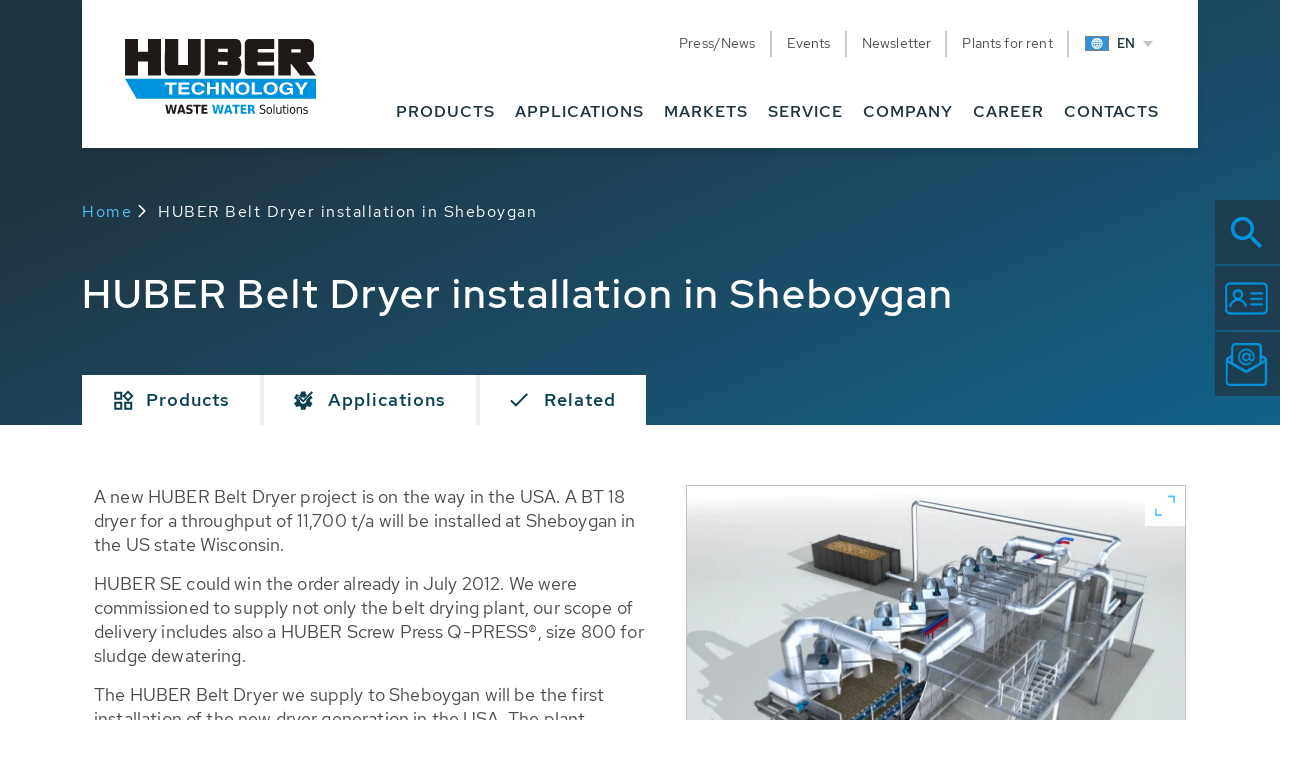

--- FILE ---
content_type: text/html; charset=utf-8
request_url: https://www.huber-se.com/case-studies/detail/huber-belt-dryer-installation-in-sheboygan/
body_size: 26477
content:
<!DOCTYPE html>
<html lang="en">
<head>
<link rel="preconnect" href="https://cookie.newego.de/">
<link rel="preload" href="https://cookie.newego.de/app.js?apiKey=07c039ec995bd4afcec06ec2d3bb6a9b7d5d6ff3fae40200&amp;domain=9fcfc11" as="script">
<script src="https://cookie.newego.de/app.js?apiKey=07c039ec995bd4afcec06ec2d3bb6a9b7d5d6ff3fae40200&amp;domain=9fcfc11" referrerpolicy="origin"></script>

<meta charset="utf-8">
<!-- 
	This website is powered by TYPO3 - inspiring people to share!
	TYPO3 is a free open source Content Management Framework initially created by Kasper Skaarhoj and licensed under GNU/GPL.
	TYPO3 is copyright 1998-2026 of Kasper Skaarhoj. Extensions are copyright of their respective owners.
	Information and contribution at https://typo3.org/
-->


<link rel="icon" href="/_assets/1b121444ab4cc029667e2ef95faa8e67/Icons/Huber/favicon.ico" type="image/vnd.microsoft.icon">
<title>HUBER Belt Dryer installation in Sheboygan | HUBER Technology</title>
<meta http-equiv="x-ua-compatible" content="IE=edge">
<meta name="generator" content="TYPO3 CMS">
<meta name="description" content="HUBER Belt Dryer installation in Sheboygan">
<meta name="robots" content="index,follow">
<meta name="viewport" content="width=device-width, initial-scale=1.0, maximum-scale=1.0">
<meta name="keywords" content="HUBER, case study, report, articles, practise, site reports, solutions, application, installation, references">
<meta property="og:type" content="article">
<meta property="og:title" content="HUBER Belt Dryer installation in Sheboygan">
<meta property="og:description" content="HUBER Belt Dryer installation in Sheboygan">
<meta property="og:image" content="https://www.huber-se.com/fileadmin/user_upload/huber-technology/case-studies/sludge-thermal/13-11-bt-sheboygan-usa/img-casestudy-13-11-bt-sheboygan-01-sketch.jpg">
<meta name="twitter:card" content="summary">



<link rel="preload" href="/_assets/1b121444ab4cc029667e2ef95faa8e67/Fonts/RedHatDisplay-Bold.ttf" media="all" as="font" crossorigin>
<link rel="preload" href="/_assets/1b121444ab4cc029667e2ef95faa8e67/Fonts/RedHatDisplay-Medium.ttf" media="all" as="font" crossorigin>
<link rel="preload" href="/_assets/1b121444ab4cc029667e2ef95faa8e67/Fonts/RedHatDisplay-Regular.ttf" media="all" as="font" crossorigin>
<link rel="preload" href="/_assets/1b121444ab4cc029667e2ef95faa8e67/Fonts/RedHatText-Bold.ttf" media="all" as="font" crossorigin>
<link rel="preload" href="/_assets/1b121444ab4cc029667e2ef95faa8e67/Fonts/RedHatText-Medium.ttf" media="all" as="font" crossorigin>
<link rel="preload" href="/_assets/1b121444ab4cc029667e2ef95faa8e67/Fonts/RedHatText-Regular.ttf" media="all" as="font" crossorigin>
<style media="all">
/*<![CDATA[*/
<!--
.col-12,.col-3,.col-9,.container{padding-right:15px;padding-left:15px;width:100%}.button,.topline{text-transform:uppercase}.button,.navbar-toggler:focus{outline:0}body{background-color:#fff;margin:0;color:#4b4b4b;font-family:'Red Hat Text',Arial,sans-serif;font-weight:400;font-size:16px;line-height:24px;letter-spacing:.15px;overflow-x:hidden}.h1,.h2,h1,h2{font-size:24px;font-weight:500}body.no_scroll{overflow:hidden}img{width:auto;height:auto;max-width:100%;vertical-align:top}.page{margin:auto}*{-webkit-box-sizing:border-box;box-sizing:border-box}div{position:relative}div,footer,section{box-sizing:border-box;-webkit-box-sizing:border-box}b,strong{font-weight:500;font-family:'Red Hat Display',Arial,sans-serif}.container{margin-right:auto;margin-left:auto}@media (min-width:576px){.container{max-width:540px}.col-sm-7{-ms-flex:0 0 58.333333%;flex:0 0 58.333333%;max-width:58.333333%}.col-sm-5{-ms-flex:0 0 41.666667%;flex:0 0 41.666667%;max-width:41.666667%}}@media (min-width:768px){.container{max-width:720px}.offset-md-3{margin-left:25%}.col-md-9{-ms-flex:0 0 75%;flex:0 0 75%;max-width:75%}}@media (min-width:992px){.container{max-width:960px}.col-lg-9{-ms-flex:0 0 75%;flex:0 0 75%;max-width:75%}.col-lg-3{-ms-flex:0 0 25%;flex:0 0 25%;max-width:25%}}@media (min-width:1200px){.container{max-width:1140px}.d-lg-block{display:block!important}}@media (min-width:1400px){.container{max-width:1250px!important}}@media (min-width:1500px){.container{max-width:1400px!important}}@media (min-width:1680px){.container{max-width:1630px!important}}.row{display:-ms-flexbox;display:flex;-ms-flex-wrap:wrap;flex-wrap:wrap;margin-right:-15px;margin-left:-15px}.col-12{-ms-flex:0 0 100%;flex:0 0 100%;max-width:100%}.col-9{-ms-flex:0 0 75%;flex:0 0 75%;max-width:75%}.col-3{-ms-flex:0 0 25%;flex:0 0 25%;max-width:25%}.breadcrumb li::before,.d-none,nav.navigation .nav_items>li::before{display:none!important}@media (max-width:767px){.container{max-width:100%;padding-left:20px;padding-right:20px}}.h1,.h2,.h3,.h4,.h5,.h6,h1,h2,h3,h4,h5,h6{font-family:"Red Hat Display";word-wrap:break-word;-webkit-hyphens:auto;-ms-hyphens:auto;hyphens:auto}.h1,h1{line-height:28px;letter-spacing:2px}.h2,h2{color:#0c4051;line-height:30px;margin-bottom:15px}.h3,h3{color:#213541;font-size:19px;line-height:26px;font-weight:500;letter-spacing:1px}.h4,.h5,h4,h5{color:#0c4051;font-weight:500}.h4,h4{font-size:18px;line-height:25px}.h5,h5{font-size:20px;line-height:28px;margin-bottom:13px}.h6,h6{color:#000;font-size:19px;line-height:26px;font-weight:500}.content_main ul li,p{font-size:18px;color:#4b4b4b}.topline{font-weight:500;font-size:16px;line-height:18px;letter-spacing:2.5px;margin-bottom:10px;color:#0093dd}.button,p{letter-spacing:.15px}.subheadline,p{margin-bottom:15px;line-height:24px}.subheadline{font-size:20px}.content_main ul{list-style:none;margin:0;padding-left:0}.content_main ul li{position:relative;font-weight:400;list-style:none;margin-left:0;margin-bottom:4px;padding-left:20px;line-height:24px}.content_main ul li::before{content:" ";display:block;position:absolute;top:7px;left:0;width:9px;height:9px;border-radius:50%;background:#0092cf}.button{vertical-align:middle;-webkit-user-select:none;-moz-user-select:none;-ms-user-select:none;user-select:none;font-weight:700;font-family:'Red Hat Display';font-size:16px;line-height:18px;text-align:center;padding:15px 19px 14px;-webkit-box-shadow:none;box-shadow:none;border:none;text-decoration:none;-webkit-transition:background-color .3s ease-out,-webkit-box-shadow .3s ease-out;transition:background-color .3s ease-out,box-shadow .3s ease-out,-webkit-box-shadow .3s ease-out;-o-transition:background-color .3s ease-out,box-shadow .3s ease-out;background-repeat:no-repeat;display:inline-block}.button_xxl{padding-top:18px;padding-bottom:17px}.button_xl{min-width:260px}.button:hover,.service_nav .language_menu a:hover,.subpage_stage .grad_background .link:hover{text-decoration:none}.button_icon{background-repeat:no-repeat;background-position:center;text-align:left}.button_icon.chevron_down{background-image:url('/_assets/1b121444ab4cc029667e2ef95faa8e67/Icons/chevron_down.svg');background-size:20px 20px}.button_icon.chevron_down_white{background-image:url('/_assets/1b121444ab4cc029667e2ef95faa8e67/Icons/chevron_down_white.svg');background-size:18px 11px;background-position:center right 19px;padding-right:55px}.button_icon.chevron_right,.button_icon.shop{background-position:center right 15px;padding-right:65px}.button_icon.chevron_right{background-image:url('/_assets/1b121444ab4cc029667e2ef95faa8e67/Icons/chevron_right.svg');background-size:30px}.button_icon.chevron_right.big{background-size:40px}.button_icon.shop{background-image:url('/_assets/1b121444ab4cc029667e2ef95faa8e67/Icons/shop.svg');background-size:26px}.button_icon.cta_dl{background-image:url('/_assets/1b121444ab4cc029667e2ef95faa8e67/Icons/download.svg');background-size:22px!important;background-position:center right 20px!important;padding-right:65px}.button_download{background-color:#eef1f2;background-image:url('/_assets/1b121444ab4cc029667e2ef95faa8e67/Icons/file_pdf.svg');font-size:12px;line-height:16px;font-weight:400;color:#0c4051;min-height:64px;display:inline-block;padding:0 0 0 66px;background-size:34px;background-position:left 13px center;-webkit-transition:background-color .3s ease-out;-o-transition:background-color .3s ease-out;transition:background-color .3s ease-out;display:-webkit-box;display:-ms-flexbox;display:flex;-webkit-box-align:center;-ms-flex-align:center;align-items:center;max-width:404px;text-align:left;text-transform:none;margin-bottom:6px}.button_icon.benefits{background-image:url('/_assets/1b121444ab4cc029667e2ef95faa8e67/Icons/ContentFields/benefits_active.svg');background-size:20px;background-position:center right 15px;padding-right:50px}.button_icon.downloads,.button_icon.media,.button_icon.overview,.button_icon.reviews{background-size:18px;background-position:center right 18px;padding-right:50px}.button_icon.overview{background-image:url('/_assets/1b121444ab4cc029667e2ef95faa8e67/Icons/ContentFields/overview_active.svg')}.button_icon.downloads{background-image:url('/_assets/1b121444ab4cc029667e2ef95faa8e67/Icons/ContentFields/downloads_active.svg')}.button_icon.reviews{background-image:url('/_assets/1b121444ab4cc029667e2ef95faa8e67/Icons/ContentFields/reviews_active.svg')}.button_icon.media{background-image:url('/_assets/1b121444ab4cc029667e2ef95faa8e67/Icons/ContentFields/media_active.svg')}.button_download:hover{background-color:#e7e7e7}.button_download .dl_icon{display:inline-block;width:64px;height:64px;background-color:#0092cf;background-image:url('/_assets/1b121444ab4cc029667e2ef95faa8e67/Icons/download.svg');background-repeat:no-repeat;background-position:center;-ms-flex-preferred-size:64px;flex-basis:64px;min-width:64px;margin-left:auto}.button_download .dl_label{padding-right:10px}.button_cta{color:#fff;background-color:#0093dd;min-width:260px;font-size:20px}.button_cta:hover{color:#fff;background-color:#007fbf}.button_cta:active,.button_cta:focus{background-color:#007fbf;-webkit-box-shadow:0 4px 8px rgba(38,38,38,.24),0 8px 16px rgba(38,38,38,.2);box-shadow:0 4px 8px rgba(38,38,38,.24),0 8px 16px rgba(38,38,38,.2)}.button_blue{background-color:#0092cf;color:#fff}.button_blue:focus{background-color:#0080b5}.button_blue:hover{background-color:#0276a6}.button_green{background-color:#6dcc64;color:#fff}.button_green:hover{background-color:#57a350;color:#fff}.button_green:active,.button_green:focus{background-color:#57a350;color:#fff;-webkit-box-shadow:0 4px 8px rgba(38,38,38,.24),0 8px 16px rgba(38,38,38,.2);box-shadow:0 4px 8px rgba(38,38,38,.24),0 8px 16px rgba(38,38,38,.2)}a{color:#0c4051;text-decoration:none}a.hovered,a:hover{color:#0c4051;text-decoration:underline}.link_box.button{margin-bottom:10px;float:left;clear:left}p{font-weight:400}figure{margin:0}input[type=email],input[type=number],input[type=text],textarea{-webkit-appearance:none;border-radius:0;font-size:16px;color:#000;font-weight:400;padding-left:18px}input[type=email]:focus,input[type=number]:focus,input[type=text]:focus,textarea:focus{-webkit-box-shadow:none;box-shadow:none;border:1px solid #000}input[type=email],input[type=number],input[type=text]{width:100%;border:1px solid transparent;background-color:#eef2f2;padding:0 18px;box-sizing:border-box;-moz-box-sizing:border-box;-webkit-box-sizing:border-box;height:48px;border-radius:0}input[type=button],input[type=submit]{background-color:#2f3a8d;color:#fff;height:30px;display:inline-block;padding:0 20px;border:none;cursor:pointer;-o-transition:opacity .5s ease-in-out;transition:opacity .5s ease-in-out;-moz-transition:opacity .5s ease-in-out;-ms-transition:opacity .5s ease-in-out;-webkit-transition:opacity .5s ease-in-out;opacity:1}input[type=button]:hover,input[type=submit]:hover{opacity:.7;color:#fff;-o-transition:opacity .5s ease-in-out;transition:opacity .5s ease-in-out;-moz-transition:opacity .5s ease-in-out;-ms-transition:opacity .5s ease-in-out;-webkit-transition:opacity .5s ease-in-out}textarea{border:1px solid transparent}.slick-slider{margin-bottom:0!important}.slider_next_outer,.slider_prev_outer{background-color:transparent;background-repeat:no-repeat;background-position:center;bottom:0;margin:auto;position:absolute;top:0;left:0;width:64px;height:64px;z-index:10;cursor:pointer;-webkit-transition:opacity .3s ease-in-out;-o-transition:opacity .3s ease-in-out;transition:opacity .3s ease-in-out}.slider_prev_outer{background:url('/_assets/1b121444ab4cc029667e2ef95faa8e67/Icons/chevron_left_lightblue.svg') center no-repeat}.slider_next_outer{background:url('/_assets/1b121444ab4cc029667e2ef95faa8e67/Icons/chevron_right_lightblue.svg') center no-repeat;right:0;left:auto}.slider_next_outer:hover,.slider_prev_outer:hover{opacity:.7}.slider_pager{bottom:18px;left:0;right:0;margin:auto;position:absolute;z-index:100;text-align:center;display:-webkit-box;display:-ms-flexbox;display:flex;width:100%;-webkit-box-pack:justify;-ms-flex-pack:justify;justify-content:space-between;-webkit-box-align:center;-ms-flex-align:center;align-items:center}.pager_elem{background-color:transparent;width:10px;height:10px;border-radius:50%;display:inline-block;margin:0 9px;cursor:pointer;border:1px solid #52c5ff}.breadcrumb,.module ul li,.module_form .form-group.control-type-singleselect,.service_nav .dropdown-menu a:last-of-type{margin-bottom:0}.pager_elem.act{background-color:#52c5ff}.header{padding:0;-webkit-box-sizing:border-box;box-sizing:border-box;width:100%;z-index:12;position:absolute;top:0}.header.lang_menu_open .service_nav .language_menu .dropdown-toggle::after,.language_flyout,.language_flyout .close_lang_menu_mobile,.logo .print_logo,.service_nav .lang_current_selection,.service_nav .language_menu .dropdown-menu a .flag-icon,.service_nav nav li::before,.styled_dropdown_outer select,body.home .breadcrumb_outer{display:none}.nav_outer{float:right;padding-right:41px}body.bg_fog{background:#eef2f2}@media (min-width:992px){.h3,h3{font-size:30px;line-height:36px}.topline{margin-bottom:24px}.button_download{font-size:14px;line-height:18px}.breadcrumb_outer.maxwidth{max-width:50%;padding-right:10px}}.breadcrumb_container{position:absolute;top:200px;z-index:1;left:50%;-webkit-transform:translateX(-50%);-ms-transform:translateX(-50%);transform:translateX(-50%)}.page.page_huber_sub_blanc .breadcrumb_container{position:absolute;top:198px;left:50%;-webkit-transform:translateX(-50%);-ms-transform:translateX(-50%);transform:translateX(-50%);z-index:1}.breadcrumb{background:0 0;padding:0}.breadcrumb li{padding-left:0!important;margin-right:10px;list-style:none;margin-bottom:10px}.breadcrumb li a{font-size:16px;letter-spacing:1.5px;color:#52c5ff}.breadcrumb li.act a,.subpage_stage .grad_background .category.active .label,.subpage_stage .grad_background .subline{color:#fff}.breadcrumb .divider{padding-right:5px;background:url('/_assets/1b121444ab4cc029667e2ef95faa8e67/Icons/chevron_right_white.svg') center no-repeat;width:12px;height:12px;display:inline-block}.styled_dropdown_outer{display:inline-block;cursor:pointer;width:100%;font-size:16px;position:relative;height:48px;max-width:300px}.styled_dropdown_outer span.select{margin-bottom:0;margin-top:0;background:#fff;color:#959595;display:inline-block;border-radius:0;border:none;height:48px;padding-left:18px;font-size:16px;-webkit-box-shadow:none;box-shadow:none;width:100%;-webkit-transition:-webkit-box-shadow .3s ease-out;transition:box-shadow .3s ease-out;-o-transition:box-shadow .3s ease-out;transition:box-shadow .3s ease-out,-webkit-box-shadow .3s ease-out;overflow:hidden;position:relative}.styled_dropdown_outer span.select::after{content:'';width:48px;height:48px;position:absolute;right:0;top:0;background-image:url('/_assets/1b121444ab4cc029667e2ef95faa8e67/Icons/chevron_down_white.svg');background-size:16px 10px;background-position:center;background-repeat:no-repeat;background-color:#0092cf}.styled_dropdown_outer span.select.is_open{-webkit-box-shadow:0 8px 17px 7px #0000001c;box-shadow:0 8px 17px 7px #0000001c}.styled_dropdown_outer .select-inner{position:relative;top:12px;width:calc(100% - 50px);display:inline-block;overflow:hidden;white-space:nowrap;-o-text-overflow:ellipsis;text-overflow:ellipsis}.styled_dropdown_outer .select-inner::after{position:absolute;right:0;width:26px;background:-o-linear-gradient(left,transparent,#fff);background:-webkit-gradient(linear,left top,right top,from(transparent),to(#fff));background:linear-gradient(to right,transparent,#fff);height:100%}.styled_dropdown_outer .optionList{background-color:#fff;border:1px solid #dedede;overflow-y:auto;position:absolute;left:0;z-index:99;-webkit-box-sizing:content-box;box-sizing:content-box;min-width:calc(100% - 1px);-webkit-box-shadow:0 8px 17px 7px #0000001c;box-shadow:0 8px 17px 7px #0000001c;max-width:calc(100% - 2px);top:100%}.styled_dropdown_outer .selectOption{padding:12px 26px 11px;border-top:1px solid #dedede;color:#949494;overflow:hidden;position:relative;line-height:24px}.styled_dropdown_outer .selectOption::after{position:absolute;right:0;width:100px;background:-o-linear-gradient(left,transparent,#fff 69%);background:-webkit-gradient(linear,left top,right top,from(transparent),color-stop(69%,#fff));background:linear-gradient(to right,transparent,#fff 69%);height:100%;top:0}.styled_dropdown_outer .selectOption:hover{color:#fff;background-color:#0092cf}.styled_dropdown_outer .selectOption.selected{background-color:#00a9d8;color:#fff}.styled_dropdown_outer .selectOption.selected::after{background:-o-linear-gradient(left,transparent,#00a9d8 69%);background:-webkit-gradient(linear,left top,right top,from(transparent),color-stop(69%,#00a9d8));background:linear-gradient(to right,transparent,#00a9d8 69%)}.styled_dropdown_outer .selectOption:not(.selected):hover::after{background:-o-linear-gradient(left,transparent,#daeff9 69%);background:-webkit-gradient(linear,left top,right top,from(transparent),color-stop(69%,#daeff9));background:linear-gradient(to right,transparent,#daeff9 69%)}.module ul{position:relative;padding:0}.module ul li{font-weight:400;position:relative;list-style:none;margin-left:0;padding-left:15px;line-height:24px;font-size:18px}.module ul li:before{content:" ";display:block;position:absolute;top:9px;left:0;width:4px;height:4px;border-radius:50%;background:#4b4b4b}.module_form{background:#eef2f2;margin-top:-23px;padding-bottom:75px}.module_form .styled_dropdown_outer.changed .select-inner{color:#000}.module_form .clearfix p{font-size:14px;color:#4b4b4b}.module_form input.focussed:invalid,.module_form select.focussed:invalid,.module_form select.focussed:invalid+span,.module_form textarea.focussed:invalid{border-color:#e40000!important}.module_form input[type=checkbox].focussed:invalid+.textlabel{color:#e40000!important}.module_form input[type=checkbox].focussed:invalid+p,.module_form input[type=checkbox].focussed:invalid+p>a{color:#e40000!important}.module_form input[type=checkbox].focussed:invalid+p+.checkmark{border:1px solid #e40000!important}.module_form input[type=checkbox].focussed:invalid+.checkmark+.textlabel,.module_form input[type=checkbox].focussed:invalid+.checkmark+.textlabel>a{color:#e40000!important}.module_form input[type=checkbox].focussed:invalid+.checkmark{border:1px solid #e40000!important}.module_form input[type=checkbox].focussed:invalid+label::before{border-color:#e40000!important}.module_form>.container>.inner{padding:55px 87px 60px;background:#fff}.standard_headline>.row .headline{padding-left:87px}.module_form .topline{margin-bottom:31px}.module_form .headline_container{margin-bottom:52px}.module_form textarea{border-radius:0;min-height:256px;background:#eef2f2;padding:15px 18px;border-color:transparent;color:#000;font-size:16px;resize:none}.module_form .form-group{margin-bottom:24px}.module_form input[type=password]:focus,.module_form input[type=text]:focus,.module_form textarea:focus{background-color:#eef2f2;-webkit-box-shadow:none;box-shadow:none;outline:0;border-color:#000;color:#000}.module_form .styled_dropdown_outer span.select{background-color:#eef2f2;border:none}.module_form .custom_checkbox{display:block;position:relative;padding-left:40px;margin-bottom:12px;cursor:pointer;-webkit-user-select:none;-moz-user-select:none;-ms-user-select:none;user-select:none;font-size:14px;line-height:22px;color:#4b4b4b}.module_form .custom_checkbox input{position:absolute;opacity:0;cursor:pointer;height:0;width:0}.module_form .custom_checkbox .checkmark{position:absolute;top:0;left:0;height:25px;width:25px;background-color:#eef2f2}.module_form .custom_checkbox input:checked~.checkmark{background-color:#2196f3}.module_form .custom_checkbox .checkmark:after{content:"";position:absolute;display:none;left:9px;top:4px;width:8px;height:13px;border:solid #fff;border-width:0 3px 3px 0;-webkit-transform:rotate(45deg);-ms-transform:rotate(45deg);transform:rotate(45deg)}.module_form .custom_checkbox input:checked~.checkmark::after,.service_nav .menu-language li:not(.active){display:block}.module_form .control-type-checkbox .form-check{padding-left:0}.module_form .control-type-checkbox{margin-top:28px}.module_form .statictext{font-size:14px;line-height:22px;color:#959595}.module_form .control-label{position:relative;padding-left:18px;color:#959595;-webkit-transform:translateY(41px);-ms-transform:translateY(41px);transform:translateY(41px);-webkit-transition:opacity .3s ease-out,-webkit-transform .3s ease-out;transition:transform .3s ease-out,opacity .3s ease-out,-webkit-transform .3s ease-out;-o-transition:transform .3s ease-out,opacity .3s ease-out;z-index:1;margin-bottom:0;overflow:hidden}@media (min-width:992px) and (max-width:1200px){.module_form .control-label{font-size:15px}}.module_form .control-label.floating{-webkit-transform:translateY(0);-ms-transform:translateY(0);transform:translateY(0);color:#213541}.module_form .error-message{color:red}.module_form input.error,.module_form textarea.error{border-color:red}.module_form input::-webkit-input-placeholder{opacity:0}.module_form input::-moz-placeholder{opacity:0}.module_form input::placeholder{opacity:0}.module_form textarea::-webkit-input-placeholder{opacity:0}.module_form textarea::-moz-placeholder{opacity:0}.module_form textarea::placeholder{opacity:0}.module_form input:-ms-input-placeholder{opacity:0}.module_form textarea:-ms-input-placeholder{opacity:0}.module_form input::-ms-input-placeholder{opacity:0}.module_form textarea::-ms-input-placeholder{opacity:0}.module_form input.focussed:invalid:-ms-input-placeholder{color:#e40000}.module_form input.focussed:invalid::-moz-placeholder{color:#e40000}.module_form input.focussed:invalid::-ms-input-placeholder{color:#e40000}.module_form input.focussed:invalid::placeholder{color:#e40000}.module_form input.focussed:invalid::-webkit-input-placeholder{color:#e40000}.module_form .actions.bottom .btn-toolbar{-webkit-box-pack:end;-ms-flex-pack:end;justify-content:flex-end}.module_form .actions.bottom .submit_btn{text-align:center;padding:24px 51px 22px 33px;background-size:47px;background-position:center right 5px}.module_form .control-type-singleselect>.control-label,.subpage_stage .grad_background .category.active .category_icon.inactive,.subpage_stage .grad_background .category_icon.active{opacity:0}.module_form .control-type-singleselect>.control-label.floating,.subpage_stage .grad_background .category.active .category_icon.active{opacity:1}.module_form .actions.bottom{margin-top:40px}.standard_headline{z-index:1;margin-top:-64px;height:87px}.standard_headline>.row,.standard_headline>.row .headline,.standard_headline>.row>.headline_container{height:100%}.standard_headline>.row .headline{background:#fff;margin:0;color:#000;padding-top:43px}@media screen and (max-width:1199px){.module_form textarea{min-height:200px}.module_form{padding-bottom:45px}.module_form>.container>.inner{padding:35px 60px}.standard_headline>.row .headline{padding-left:60px;font-size:24px;padding-top:30px}.module_form .headline_container{margin-bottom:35px}.module_form .topline{margin-bottom:20px}.module_form .actions.bottom .submit_btn{font-size:18px;padding:16px 35px 15px 16px;background-size:39px}}@media screen and (max-width:991px){.module_form>.container>.inner{padding-top:20px}.module_form .control-label{-webkit-transform:translateY(33px);-ms-transform:translateY(33px);transform:translateY(33px)}.module_form .form-group,.module_form .form-group.control-type-singleselect{margin-bottom:18px}.module_form textarea{min-height:180px}.module_form .actions.bottom .submit_btn{padding:16px 45px 16px 16px}}@media screen and (max-width:767px){.standard_headline>.row .headline{padding-left:20px}.module_form>.container>.inner{margin-left:20px;margin-right:20px;padding-left:20px;padding-right:20px}.module_form>.container{padding:0;width:100%}.module_form .headline_container,.module_form .topline{margin-bottom:15px}}@media screen and (max-width:579px){.module_form>.container>.inner{padding:35px 20px}.standard_headline>.row .headline{padding-left:20px}}.fixed_icons_outer{position:fixed;top:20px;right:0;height:1px;z-index:999}.fixed_icons_outer .item{position:relative;background-color:rgb(33 53 65 / 75%);margin-bottom:2px;display:block;width:375px;padding:11px 12px 9px 10px;right:0;text-decoration:none;-webkit-box-sizing:border-box;box-sizing:border-box;-webkit-transform:translateX(310px);-ms-transform:translateX(310px);transform:translateX(310px);-webkit-transition:-webkit-transform .3s ease-out;transition:transform .3s ease-out;-o-transition:transform .3s ease-out;transition:transform .3s ease-out,-webkit-transform .3s ease-out;min-height:64px}.fixed_icons_outer .item:hover{-webkit-transform:translateX(0);-ms-transform:translateX(0);transform:translateX(0)}.fixed_icons_outer .item .text{color:#3293dd;display:block;float:left;margin-left:30px;margin-top:10px;font-size:22px;letter-spacing:.15px;font-weight:500}.fixed_icons_outer .item .icon{display:block;float:left;width:48px;height:48px;background-repeat:no-repeat;background-size:43px}.fixed_icons_outer .item_search .icon{background-image:url('/_assets/1b121444ab4cc029667e2ef95faa8e67/Icons/Huber/FixedServiceIcons/fixed_services_search_01.svg')}.fixed_icons_outer .item_request .icon{background-image:url('/_assets/1b121444ab4cc029667e2ef95faa8e67/Icons/Huber/FixedServiceIcons/fixed_services_service_03.svg')}.fixed_icons_outer .item_contact .icon{background-image:url('/_assets/1b121444ab4cc029667e2ef95faa8e67/Icons/Huber/FixedServiceIcons/fixed_services_contact_04.svg')}.page.page_huber_sub_blanc .subpage_grad_background .container .col-12{display:-webkit-box;display:-ms-flexbox;display:flex;width:100%;-webkit-box-orient:vertical;-webkit-box-direction:normal;-ms-flex-direction:column;flex-direction:column}.img_lightbox{cursor:pointer;z-index:1;position:relative}.lightbox_zoom{background:url('/_assets/1b121444ab4cc029667e2ef95faa8e67/Icons/Huber/zoom_icon.svg') center/32px no-repeat #eef2f2;width:40px;height:40px;position:absolute;right:0;top:0;cursor:pointer;z-index:1;pointer-events:none}.ce-textpic{margin-bottom:40px}.subpage_stage .grad_background{height:auto;min-height:425px;background:-o-linear-gradient(292.96deg,#213541 23.32%,#0093dd 183.79%);background:linear-gradient(157.04deg,#213541 23.32%,#0093dd 183.79%)}.subpage_stage .sub{display:inline-block;color:#fff;width:100%;margin:0;position:relative}.subpage_stage .grad_background>.container{padding-top:270px;height:100%;min-height:425px;padding-bottom:104px}.subpage_stage .grad_background .category{height:64px;background:#fff;display:inline-block;border-right:1px solid #d9d9d9;position:relative;max-width:280px;-webkit-transition:background .3s ease-out;-o-transition:background .3s ease-out;transition:background .3s ease-out;z-index:1}.subpage_stage .grad_background .category .link{padding:0 36px;height:100%}.subpage_stage .grad_background .category:hover{opacity:.9}.subpage_stage .grad_background .category.active:hover{opacity:1;background:#297ebf}.subpage_stage .grad_background .category:hover::after{border-top-color:#297ebf!important;opacity:1}.subpage_stage .grad_background .number_badge{position:absolute;top:0;-webkit-transform:translateY(-50%);-ms-transform:translateY(-50%);transform:translateY(-50%);right:13px;font-size:20px;font-weight:700;border-radius:50%;background:#6dcc64;min-width:26px;text-align:center;color:#fff;padding:1px 6px;z-index:1}.subpage_stage_ .grad_background .link{display:block;text-decoration:none;height:100%}.subpage_stage .grad_background .number_badge.large{font-size:14px}.subpage_stage .grad_background .icons{width:24px;height:24px;margin-right:10px;display:-webkit-box;display:-ms-flexbox;display:flex;-webkit-box-pack:center;-ms-flex-pack:center;justify-content:center;-webkit-box-align:center;-ms-flex-align:center;align-items:center;min-width:24px}.subpage_stage .grad_background .category_icon{-webkit-transition:opacity .3s ease-out;-o-transition:opacity .3s ease-out;transition:opacity .3s ease-out;position:absolute;width:16px}.subpage_stage .grad_background .category.active{background:#0092cf}.subpage_stage .grad_background .category.active::after{content:'';width:0;height:0;border-left:17px solid transparent;border-right:17px solid transparent;border-top:15px solid #0092cf;position:absolute;top:98%;left:50%;-webkit-transform:translateX(-50%);-ms-transform:translateX(-50%);transform:translateX(-50%);z-index:1;-webkit-transition:border .3s ease-out;-o-transition:border .3s ease-out;transition:border .3s ease-out}.subpage_stage .grad_background .category_submenu{display:-webkit-box;display:-ms-flexbox;display:flex;margin-top:auto;width:100%}.subpage_stage .grad_background .headline{color:#fff;margin-bottom:0;-webkit-hyphens:auto;-ms-hyphens:auto;hyphens:auto}.subpage_stage .grad_background .label{font-size:18px;color:#0c4051;line-height:24px;font-weight:500;letter-spacing:1px}.subpage_stage .grad_background .link{display:-webkit-box;display:-ms-flexbox;display:flex;-webkit-box-align:center;-ms-flex-align:center;align-items:center;-webkit-box-pack:center;-ms-flex-pack:center;justify-content:center;height:100%}.subpage_stage .grad_background .inner{display:-webkit-box;display:-ms-flexbox;display:flex;-webkit-box-align:center;-ms-flex-align:center;align-items:center;-webkit-box-pack:center;-ms-flex-pack:center;justify-content:center}.subpage_stage.subpage_stage_huber_sub_blanc .grad_background .label{display:block;white-space:nowrap}.subpage_stage.subpage_stage_huber_sub_blanc .grad_background .category{border:none}@media (max-width:1399px){.subpage_stage .grad_background .category{height:50px}.subpage_stage .grad_background .number_badge{font-size:16px}}@media (max-width:991px){.content_main ul li,.module ul li,body,p{font-size:14px;line-height:18px}.content_main ul li::before{width:7px;height:7px}.styled_dropdown_outer,.styled_dropdown_outer span.select{height:38px}.styled_dropdown_outer span.select::after{height:38px;width:38px}.search_pagination .select-box .styled_dropdown_outer span.select{height:38px;padding-left:15px!important;padding-right:50px!important}.styled_dropdown_outer .select-inner{top:8px!important;font-size:14px!important}.styled_dropdown_outer .selectOption{padding:10px 13px 9px 15px;font-size:14px}.subpage_stage .grad_background .category_icon{width:14px}}.page_huber_sub .content_main>.module:not(.module_anchor_submenu):first-child{margin-top:100px}.page_huber_sub .content_main>.module_anchor_submenu+.module{padding-top:100px}body.contactbox_active .page_huber_sub .content_main>.module:last-child{margin-bottom:280px}nav.navigation{width:100%;z-index:2}nav.navigation ul{list-style:none;margin:0;padding:0}nav.navigation .nav_items{position:relative;text-align:right}nav.navigation .nav_items>li>a{display:block;font-weight:500;font-size:18px;line-height:24px;text-transform:uppercase;letter-spacing:1px;color:#213541;position:relative;padding:14px 14px 24px;-webkit-transition:background-color .2s ease-out,color .2s ease-out;-o-transition:background-color .2s ease-out,color .2s ease-out;transition:background-color .2s ease-out,color .2s ease-out}nav.navigation .nav_items>li>a:hover{text-decoration:none;color:#0092cf}nav.navigation .nav_items>li.act>a,nav.navigation .nav_items>li.hovered_custom>a{color:#0092cf;position:relative}nav.navigation .nav_items>li.hovered_custom>a::after,nav.navigation .nav_items>li:hover>a::after{content:'';width:0;height:0;border-left:17px solid transparent;border-right:17px solid transparent;border-top:15px solid #0092cf;position:absolute;top:100%;left:50%;-webkit-transform:translateX(-50%);-ms-transform:translateX(-50%);transform:translateX(-50%);z-index:1}@media (max-width:1199px){.topline{font-size:12px;margin-bottom:6px!important}.button_xl{min-width:160px}.button_download{min-height:42px;background-size:24px;padding-left:45px;background-position:left 10px center}.button_download .dl_icon{height:42px;width:42px;-ms-flex-preferred-size:42px;flex-basis:42px;min-width:42px;background-size:20px;max-width:450px}.nav_outer{padding-right:14px}.page_huber_sub .content_top{background:-o-linear-gradient(292.96deg,#213541 23.32%,#1e3a4a 183.79%);background:linear-gradient(157.04deg,#213541 23.32%,#1e3a4a 183.79%);mix-blend-mode:normal}.breadcrumb_container{top:91px;position:relative;margin:0}.page.page_huber_sub_blanc .breadcrumb_container{top:91px}.fixed_icons_outer{display:none!important}.mobile_menu_ctas .fixed_icons_outer{display:block!important;position:relative;height:35px;top:3px;right:auto}.mobile_menu_ctas .fixed_icons_outer .item{-webkit-transform:none;-ms-transform:none;transform:none;width:35px;height:35px;background:0 0;min-height:35px;display:inline-block;padding:0;margin:0 9px 0 0}.mobile_menu_ctas .fixed_icons_outer .item .icon{width:35px;height:35px;background-size:32px}.mobile_menu_ctas .fixed_icons_outer .item_search .icon{background-image:url('/_assets/1b121444ab4cc029667e2ef95faa8e67/Icons/Huber/FixedServiceIcons/fixed_services_search_mobile_01.svg')}.mobile_menu_ctas .fixed_icons_outer .item_request .icon{background-image:url('/_assets/1b121444ab4cc029667e2ef95faa8e67/Icons/Huber/FixedServiceIcons/fixed_services_service_mobile_03.svg')}.mobile_menu_ctas .fixed_icons_outer .item_contact .icon{background-image:url('/_assets/1b121444ab4cc029667e2ef95faa8e67/Icons/Huber/FixedServiceIcons/fixed_services_contact_mobile_04.svg')}.subpage_stage .grad_background>.container{padding-top:132px;min-height:332px;padding-bottom:70px}.subpage_stage .grad_background .category_submenu{margin-top:auto}.subpage_stage.subpage_stage_huber_sub_blanc .breadcrumb_container{top:40px}.subpage_stage .sub{font-size:20px;top:auto}.subpage_stage .grad_background{min-height:332px}.subpage_stage .grad_background .category{height:40px}.subpage_stage .grad_background .category.active{padding:0 20px}.subpage_stage .grad_background .number_badge{font-size:10px;min-width:13px;padding:0;line-height:13px;height:13px;-webkit-transform:none;-ms-transform:none;transform:none;font-weight:500;right:3px;top:3px}.subpage_stage .grad_background .label{font-size:16px;display:none;line-height:16px}.subpage_stage .grad_background .category.active .label{display:inline}.subpage_stage .grad_background .category:not(.active){padding:0 13px}.subpage_stage .grad_background .category .icons{margin-right:0;width:20px;height:20px;min-width:20px}.subpage_stage .grad_background .number_badge.large{min-width:16px;min-height:16px;display:-webkit-box;display:-ms-flexbox;display:flex;-webkit-box-pack:center;-ms-flex-pack:center;justify-content:center;-webkit-box-align:center;-ms-flex-align:center;align-items:center}.page_huber_sub .content_main>.module:not(.module_anchor_submenu):first-child{margin-top:50px}.page_huber_sub .content_main>.module_anchor_submenu+.module{padding-top:50px}body.contactbox_active .page_huber_sub .content_main>.module:last-child{margin-bottom:180px}.header,header>.container{height:72px}.header,nav.navigation .nav_1{position:fixed;background:#fff}.navigation .parent_menu_header,nav.navigation .nav_items li>a{font-weight:500;font-size:18px;line-height:24px;text-transform:uppercase;letter-spacing:1px}.navigation .parent_menu_header,nav.navigation .nav_1 .nav_items li:last-of-type{border-bottom:1px solid #bac3c8}.service_nav nav li:first-of-type::before,nav.navigation .nav_items>li.act>a::after,nav.navigation .nav_items>li.hovered_custom>a::after,nav.navigation .nav_items>li:hover>a::after{display:none}header>.container>.row{margin:0}.page.open .logo{opacity:.2}nav.navigation .lang_outer{padding:0;margin-top:0}nav.navigation .lang_outer .dropdown-toggle{color:#213541}nav.navigation .lang_outer .dropdown-toggle:hover{text-decoration:none}nav.navigation .lang_outer .dropdown-menu{min-width:130px}nav.navigation .lang_outer .dropdown-menu a{display:block;font-weight:500;color:#000;padding:2px 5px}nav.navigation .nav_items li>a{padding:14px 30px 12px 13px;color:#213541;display:block}nav.navigation .service_nav .language_menu .language_flyout_toggle::after{margin:0;border:none;vertical-align:2px;left:8px;position:relative;opacity:.8;width:0;height:0;border-left:6px solid transparent;border-right:6px solid transparent;border-top:6px solid #bac3c8;background:0 0;top:8px;-webkit-transform:rotate(180deg);-ms-transform:rotate(180deg);transform:rotate(180deg);display:inline-block}header.lang_menu_open nav.navigation .service_nav .language_menu .language_flyout_toggle::after{-webkit-transform:none;-ms-transform:none;transform:none;border-top-color:#0093dd;top:8px}nav.navigation .service_nav .mobile_search_button .search_button{background-image:url('/_assets/1b121444ab4cc029667e2ef95faa8e67/Icons/search.svg');background-repeat:no-repeat;cursor:pointer;background-size:32px 32px;width:36px;height:36px;margin-left:0;top:auto;right:auto;position:relative}nav.navigation .serviceNav a{color:#4b4b4b;display:-webkit-box;display:-ms-flexbox;display:flex;-webkit-box-align:center;-ms-flex-align:center;align-items:center;font-size:13px}.service_nav,.service_nav nav li,nav.navigation ul.serviceNav{display:-webkit-box;display:-ms-flexbox}nav.navigation .service_nav_inner{-webkit-box-pack:center;-ms-flex-pack:center;justify-content:center;padding-left:5px;padding-right:2px;padding-top:8px}nav.navigation ul.serviceNav{display:flex}nav.navigation .service_nav nav{padding:0;display:-webkit-box!important;display:-ms-flexbox!important;display:flex!important;-webkit-box-pack:center;-ms-flex-pack:center;justify-content:center}nav.navigation .nav_1 .mobile_nav_topbar{display:-webkit-box;display:-ms-flexbox;display:flex;height:72px;background:#eef1f2;width:100%;-webkit-box-pack:justify;-ms-flex-pack:justify;justify-content:space-between;padding:4px 10px 4px 30px;-webkit-box-align:center;-ms-flex-align:center;align-items:center}nav.navigation .nav_1 .navbar-toggler{background:url('/_assets/1b121444ab4cc029667e2ef95faa8e67/Icons/Huber/nav_close.svg') center no-repeat;position:relative;cursor:pointer}nav.navigation .nav_1>li{float:none}nav.navigation .nav_1 li .sub_nav{display:block;background:#fff;position:fixed;height:calc(100vh - 128px);top:72px;right:-100%;width:100%;-webkit-transition:right .3s ease-out;-o-transition:right .3s ease-out;transition:right .3s ease-out;z-index:11;opacity:1!important;overflow-y:auto;padding-bottom:125px}nav.navigation.open .nav_1,nav.navigation.open .nav_1 li .sub_nav.open{right:0}nav.navigation .nav_1 li.open>ul{display:block}nav.navigation{right:15px;top:0;height:100%;text-align:right}nav.navigation li a{position:relative;padding:6px}nav.navigation .nav_1{top:0;right:-100%;height:100%;width:100%;z-index:15;-webkit-transition:.2s;-o-transition:.2s;transition:.2s;border-radius:0}.navigation .parent_menu_header .menu_back,nav.navigation .nav_1 .item_trigger{content:'';border:none;width:40px;height:40px;background-repeat:no-repeat;background-size:48px;background-position:center;display:inline-block;z-index:5}nav.navigation .nav_1 .item_trigger{background-image:url('/_assets/1b121444ab4cc029667e2ef95faa8e67/Icons/chevron_right_grey.svg');margin:7px 0 0;position:absolute;top:0;right:0}nav.navigation .nav_1 li.has_sub.act .item_trigger,nav.navigation .nav_1 li.has_sub.open .item_trigger{background-image:url('/_assets/1b121444ab4cc029667e2ef95faa8e67/Icons/chevron_right_lightblue_sm.svg')}nav.navigation .nav_1 .nav_items>li,nav.navigation .nav_2 li{border-top:1px solid #bac3c8;margin-right:20px}nav.navigation .nav_1 .nav_items>li:first-of-type,nav.navigation .nav_2 li:first-of-type{border-top:none}nav.navigation .nav_2 .nav_items li:last-of-type{padding-bottom:25px}nav.navigation .nav_1 .nav_items li.act>a,nav.navigation .nav_1 .nav_items li.open>a{color:#0092cf}nav.navigation .nav_2 li a{font-size:14px;text-decoration:none;text-transform:none!important}nav.navigation .nav_2,nav.navigation .nav_3,nav.navigation .nav_4{margin-left:20px}.service_nav .language_menu{margin-top:1px}.navbar-toggler{padding:5px;width:40px;height:34px;top:16px;position:relative}.mobile_nav_topbar .navbar-toggler{top:1px}.service_nav{padding-top:20px;display:flex;background:#eef1f2;position:absolute;bottom:0;left:0;width:100%;margin-top:0!important;height:53px;z-index:11}.service_nav nav li{padding-top:10px;padding-right:11px!important;display:flex;-webkit-box-pack:center;-ms-flex-pack:center;justify-content:center;-ms-flex-line-pack:center;align-content:center;padding-left:0!important}.lang_outer,.service_navigation li{padding-bottom:10px}.service_nav_inner{padding:.5rem 1rem}.navigation .parent_menu_header{padding:14px 20px 12px 36px;color:#0092cf;margin:0 20px;text-align:center}.navigation .parent_menu_header .menu_back{background-image:url('/_assets/1b121444ab4cc029667e2ef95faa8e67/Icons/chevron_left_lightblue_sm.svg');margin:0;position:absolute;top:6px;cursor:pointer;left:0;-webkit-transform:rotate(180deg);-ms-transform:rotate(180deg);transform:rotate(180deg)}}.header.lang_menu_open .service_nav .close_lang_menu,.header.lang_menu_open .service_nav .lang_current_selection,.service_nav .language_menu a span,.service_nav nav{display:inline-block}@media (min-width:1200px){.d-xl-block{display:block!important}.d-xl-none,.header.fixed .service_nav,.navigation ul.nav_4,header.lang_menu_open .language_menu .language_flyout_toggle::after{display:none!important}.h1,.h2,h1,h2{line-height:48px}.h1,h1{font-size:40px;margin-bottom:24px}.h2,h2{font-size:42px;margin-bottom:20px}.h3,h3{font-size:32px;line-height:42px;margin-bottom:25px}.h4,.h5,.h6,h4,h5,h6{margin-bottom:20px}.h4,h4{font-size:24px;line-height:36px}.h5,h5{font-size:20px;line-height:28px}.h6,h6{font-size:19px;line-height:26px}.header.fixed{position:fixed}.header.fixed .bg_color{-webkit-box-shadow:none;box-shadow:none}.header.fixed .logo{padding-top:20px;padding-bottom:20px}.header.fixed .logo img{max-width:100px}.header.fixed .navigation{margin-top:17px}nav.navigation .nav_items{display:-webkit-box;display:-ms-flexbox;display:flex;-webkit-box-pack:end;-ms-flex-pack:end;justify-content:flex-end;width:100%}.navigation .back_trigger,.navigation .item_trigger,.navigation .navbar-toggler,nav.navigation .nav_items .parent_menu_header{display:none}.navigation .nav_items>li,.service_nav nav li{display:inline-block}.navigation li a{font-size:13px;padding:0}.navigation .sub_nav li a{color:#fff;text-align:left;padding:5px 0;font-size:14px;letter-spacing:1px;font-weight:700;text-transform:uppercase}.navigation .sub_nav .nav_3 a{font-weight:400;text-transform:none}.navigation .sub_nav li a:hover{text-decoration:underline}.navigation{margin-top:30px}.service_nav{text-align:right;padding:15px 0;padding-right:14px!important}.navigation .nav_1>li{float:left;position:relative;padding-bottom:15px;-webkit-transition:background-color .2s;-o-transition:background-color .2s;transition:background-color .2s}.navigation .nav_1>li>a{padding:0 10px}.navigation .nav_1>li.open{background-color:#cbcbcb}.navigation ul li>.nav_2_wrapper{visibility:hidden;position:absolute;left:-285px;top:62px;opacity:0;-webkit-transition:.2s;-o-transition:.2s;transition:.2s;width:1110px}.navigation ul li>.nav_2_wrapper .nav_2{padding:42px 0 0;min-width:150px;display:-webkit-box;display:-ms-flexbox;display:flex;-ms-flex-wrap:wrap;flex-wrap:wrap;text-align:left;margin:0 -10px}.navigation ul li>.nav_2_wrapper .nav_2>li{-webkit-box-flex:0;-ms-flex:0 0 20%;flex:0 0 20%;padding:0 10px;margin-bottom:20px}.navigation ul li.open>.nav_2_wrapper{opacity:1;visibility:visible}.navigation ul li>.nav_3_wrapper{background:0 0;top:0;right:0;padding:0 10px 0 15px;border-left:2px solid #0093dd;margin-top:5px}.navigation ul.nav_2 li{margin-bottom:0}.navigation ul li>ul li a{padding:5px 10px}}.service_nav,.service_nav nav{padding-right:0;padding-top:0}@media (min-width:1400px){.h1,h1{font-size:56px;line-height:56px;margin-bottom:20px}.navigation ul li>.nav_2_wrapper{width:1110px;left:-285px}}@media (min-width:1500px){.container{max-width:1430px!important}.navigation ul li>.nav_2_wrapper{width:1400px;left:-358px}}.service_nav{width:100%;padding-bottom:0;margin-top:31px}.header .service_nav .lang_current_selection{display:none;color:#000;font-size:16px;margin-right:17px}.service_nav .close_lang_menu{display:none;background:url('/_assets/1b121444ab4cc029667e2ef95faa8e67/Icons/Huber/close.svg') center no-repeat;width:24px;height:24px;border:none;margin-left:20px}.service_nav .lang_full{display:none!important;margin-right:7px;padding-right:8px;position:relative;border-right:2px solid #d3d3d3}.header.lang_menu_open .service_nav .lang_full{display:inline-block!important;font-weight:700}.service_nav .lang_outer{padding-left:0;display:-webkit-box;display:-ms-flexbox;display:flex;-webkit-box-align:center;-ms-flex-align:center;align-items:center;margin-top:0}.service_nav nav{position:relative}.service_nav .language_menu .lang_name{font-size:13px;color:#213541;font-weight:500}.service_nav .language_menu .dropdown-menu .lang_name{color:#000;font-weight:400}.service_nav .language_menu .dropdown-menu a{padding:3px 0 3px 6px;margin-bottom:0}.service_nav .language_menu .dropdown-menu a.act .lang_name,.service_nav .language_menu .dropdown-menu a.open .lang_name{font-weight:700}.service_nav .language_menu .language_flyout_toggle::after{content:'';margin:0;border:none;left:8px;position:relative;opacity:.8;width:0;height:0;border-left:5px solid transparent;border-right:5px solid transparent;border-top:6px solid #b3b3b3;top:9px}.service_nav .language_menu a{padding-right:10px;padding-top:1px}.service_nav .language_flyout_toggle{display:-webkit-box;display:-ms-flexbox;display:flex}.navbar-toggler-icon::after,.navbar-toggler-icon::before{content:'';position:relative;height:3px;background:#0093dd;display:inline-block;width:100%}.service_nav nav li::after{content:'';top:0;position:absolute;height:26px;width:2px;background:#959595;opacity:.5;right:0}.service_nav nav li{list-style-type:none;padding:0 16px 0 0;position:relative;margin:0 11px 0 0}.service_nav nav li.act a,.service_nav nav li.open a{text-decoration:underline}.service_nav .menu-language li{list-style-type:none;display:none}.service_nav nav li:first-of-type{padding-left:16px}.service_nav nav li:first-of-type::before{content:'';top:0;position:absolute;height:26px;width:2px;background:#4b4b4b;opacity:.5;left:0}.service_nav .language_menu a,.service_nav nav li a{color:#4b4b4b;font-size:14px;position:relative}.service_nav .dropdown-menu a{display:block;padding-left:15px;margin-bottom:0}.service_nav .dropdown-menu a:hover{text-decoration:none;background:#ccc}.service_nav .language_menu a .flag-icon{width:24px;height:15px;position:relative;top:4px;margin-left:5px;margin-right:8px}.service_nav .language_menu .flag-icon{width:24px;height:15px;min-width:24px;position:relative;top:4px;border:1px solid grey;margin-left:5px;margin-right:8px;background-size:cover;background-repeat:no-repeat;background-position:center}.service_nav .language_menu .flag-icon.flag_flags-multiple{background-color:#3293dd;background-size:auto}.service_nav .language_menu .flag-icon img{width:24px;height:15px;position:relative;top:-1px}.service_nav .dropdown-menu{cursor:pointer;min-width:130px;right:-16px!important;left:auto!important}.navbar-toggler-icon{height:3px;background:#0093dd;position:relative;width:25px}.navbar-toggler-icon::before{top:-22px}.navbar-toggler-icon::after{top:-26px}#nav_overlay{width:100%;height:100%;background:-o-linear-gradient(262.08deg,#213541 -10.22%,#4e778b 95.87%);background:linear-gradient(187.92deg,#213541 -10.22%,#4e778b 95.87%);position:fixed;top:0;left:0;visibility:hidden;-webkit-transition:.5s;-o-transition:.5s;transition:.5s;z-index:11;opacity:0}#nav_overlay.visible{opacity:.9;visibility:visible}.service_nav_inner{display:-webkit-box;display:-ms-flexbox;display:flex;-webkit-box-pack:end;-ms-flex-pack:end;justify-content:flex-end}header .bg_color{background:#fff;-webkit-box-shadow:0 6px 11px rgba(0,0,0,.1);box-shadow:0 6px 11px rgba(0,0,0,.1);height:100%}header .main_nav_row{background:#fff;margin-top:30px}.serviceNav{padding-left:28px;margin-bottom:0;margin-top:0}header .logo img{max-width:200px}header .search_button{position:absolute;background-image:url('/_assets/1b121444ab4cc029667e2ef95faa8e67/Icons/search.svg');background-repeat:no-repeat;cursor:pointer;background-size:24px 24px;width:30px;height:30px;margin-left:auto;top:18px;right:31px;display:none!important}header .nav_2_background{position:absolute;left:0;top:0;height:95vh;width:100vw;background:-o-linear-gradient(262.08deg,#213541 -10.22%,#4e778b 95.87%);background:linear-gradient(187.92deg,#213541 -10.22%,#4e778b 95.87%);-webkit-box-shadow:0 7px 7px rgba(0,0,0,.5);box-shadow:0 7px 7px rgba(0,0,0,.5);opacity:.98;display:none}header .logo{text-align:left;padding-left:55px;padding-top:39px}@media screen and (max-width:1199px){#nav_overlay,.header.lang_menu_open .service_nav .close_lang_menu,.header.lang_menu_open .service_nav .lang_current_selection,.header.lang_menu_open .service_nav .lang_full,header .nav_2_background{display:none!important}.service_nav .language_menu .lang_name{padding-top:1px;line-height:18px}.service_nav .language_menu a .flag-icon{top:2px}.service_nav nav li::after{top:6px;width:1px}header .bg_color{-webkit-box-shadow:none;box-shadow:none}nav.navigation .nav_items{text-align:left;margin-left:20px}header .main_nav_row{background:0 0;position:absolute;top:-10px;right:7px;margin:0}header .search_button{display:none}header .mobile_search_button .search_button{display:block}header .logo img{max-width:97px}header .logo{text-align:left;padding-left:20px;padding-top:17px}.subpage_grad_background{height:200px}}@media (max-width:767px){.nav_outer{padding-right:15px}.page_huber_sub .content_main>.module:not(.module_anchor_submenu):first-child{margin-top:30px}.page_huber_sub .content_main>.module_anchor_submenu+.module{padding-top:30px}body.contactbox_active .page_huber_sub .content_main>.module:last-child{margin-bottom:60px}header .logo{padding-left:15px}}-->
/*]]>*/
</style>

<style media="all">
/*<![CDATA[*/
<!--
/*** RED HAT TEXT ***/
@font-face {
font-family: "Red Hat Text";
src: url('/_assets/1b121444ab4cc029667e2ef95faa8e67/Fonts/RedHatText-Regular.ttf');
font-display: swap;
font-weight: 400;
}
@font-face {
font-family: "Red Hat Text";
src: url('/_assets/1b121444ab4cc029667e2ef95faa8e67/Fonts/RedHatText-Medium.ttf');
font-display: swap;
font-weight: 500;
}
@font-face {
font-family: "Red Hat Text";
src: url('/_assets/1b121444ab4cc029667e2ef95faa8e67/Fonts/RedHatText-Bold.ttf');
font-display: swap;
font-weight: 700;
}


/*** RED HAT DISPLAY ***/
@font-face {
font-family: "Red Hat Display";
src: url('/_assets/1b121444ab4cc029667e2ef95faa8e67/Fonts/RedHatDisplay-Regular.ttf');
font-display: swap;
font-weight: 400;
}
@font-face {
font-family: "Red Hat Display";
src: url('/_assets/1b121444ab4cc029667e2ef95faa8e67/Fonts/RedHatDisplay-Medium.ttf');
font-display: swap;
font-weight: 500;
}
@font-face {
font-family: "Red Hat Display";
src: url('/_assets/1b121444ab4cc029667e2ef95faa8e67/Fonts/RedHatDisplay-Bold.ttf');
font-display: swap;
font-weight: 700;
}
@font-face {
font-family: "Red Hat Display";
src: url('/_assets/1b121444ab4cc029667e2ef95faa8e67/Fonts/RedHatDisplay-Bold.ttf');
font-display: swap;
font-weight: 900;
}-->
/*]]>*/
</style>

<link rel="preload stylesheet" href="/typo3temp/assets/compressed/merged-81fee47d829d07b018170eb0ab3154a8-b70d400b40bbb2c48a1251392710e11e.css.gz?1761571613" media="all" as="style">
<link as="style" rel="preload" as="style" href="/_assets/1b121444ab4cc029667e2ef95faa8e67/Lib/slick-1.8.1/slick.css?1710230396" >
<link as="style" rel="preload" as="style" href="/_assets/1b121444ab4cc029667e2ef95faa8e67/Css/plyr.css?1710230396" >
<link as="style" rel="preload" as="style" href="/_assets/1b121444ab4cc029667e2ef95faa8e67/Css/ContentElements/Huber/AnchorSubmenu.css?1710230395" >
<link as="style" rel="preload" as="style" href="/_assets/1d55b4c12be6d798f37d9cf170a8998b/Css/Huber/CasestudyShow.css?1710230396" >
<link as="style" rel="preload" as="style" href="/_assets/1d55b4c12be6d798f37d9cf170a8998b/Css/Huber/ApplicationSlider.css?1710230396" >
<link as="style" rel="preload" as="style" href="/_assets/1b121444ab4cc029667e2ef95faa8e67/Css/ContentElements/Huber/FloatingImageText.css?1746780443" >
<link as="style" rel="preload" as="style" href="/_assets/1d55b4c12be6d798f37d9cf170a8998b/Css/Huber/ProductList.css?1710230396" >
<link as="style" rel="preload" as="style" href="/_assets/1d55b4c12be6d798f37d9cf170a8998b/Css/Huber/ProjectItem.css?1710230396" >
<link as="style" rel="preload" as="style" href="/_assets/1b121444ab4cc029667e2ef95faa8e67/Lib/lightbox/lightbox.css?1742553824" >
<link as="style" rel="preload" as="style" href="/_assets/1b121444ab4cc029667e2ef95faa8e67/Css/ContentElements/Huber/ContactCTABox.css?1736929894" >
<link as="style" rel="stylesheet" href="/_assets/1b121444ab4cc029667e2ef95faa8e67/Lib/slick-1.8.1/slick.css?1710230396" >
<link as="style" rel="stylesheet" href="/_assets/1b121444ab4cc029667e2ef95faa8e67/Css/plyr.css?1710230396" >
<link as="style" rel="stylesheet" href="/_assets/1b121444ab4cc029667e2ef95faa8e67/Css/ContentElements/Huber/AnchorSubmenu.css?1710230395" >
<link as="style" rel="stylesheet" href="/_assets/1d55b4c12be6d798f37d9cf170a8998b/Css/Huber/CasestudyShow.css?1710230396" >
<link as="style" rel="stylesheet" href="/_assets/1d55b4c12be6d798f37d9cf170a8998b/Css/Huber/ApplicationSlider.css?1710230396" >
<link as="style" rel="stylesheet" href="/_assets/1b121444ab4cc029667e2ef95faa8e67/Css/ContentElements/Huber/FloatingImageText.css?1746780443" >
<link as="style" rel="stylesheet" href="/_assets/1d55b4c12be6d798f37d9cf170a8998b/Css/Huber/ProductList.css?1710230396" >
<link as="style" rel="stylesheet" href="/_assets/1d55b4c12be6d798f37d9cf170a8998b/Css/Huber/ProjectItem.css?1710230396" >
<link as="style" rel="stylesheet" href="/_assets/1b121444ab4cc029667e2ef95faa8e67/Lib/lightbox/lightbox.css?1742553824" >
<link as="style" rel="stylesheet" href="/_assets/1b121444ab4cc029667e2ef95faa8e67/Css/ContentElements/Huber/ContactCTABox.css?1736929894" >



<script>
/*<![CDATA[*/
/*TS_inlineJS*/
document.cookie='resolution='+Math.max(screen.width,screen.height)+'; path=/; samesite=lax;'
/*]]>*/
</script>

<!-- Matomo -->
	<script>
	var _paq = window._paq = window._paq || [];
	_paq.push(["disableCookies"]);
	_paq.push(['trackPageView']);
	_paq.push(['enableLinkTracking']);
	(function() {
		var u="https://tracking.newego.de/";
		_paq.push(['setTrackerUrl', u+'matomo.php']);
		_paq.push(['setSiteId', '16']);
		var d=document, g=d.createElement('script'), s=d.getElementsByTagName('script')[0];
		g.async=true; g.src=u+'matomo.js'; s.parentNode.insertBefore(g,s);
	})();
	</script>
	<!-- End Matomo Code -->
<link rel="canonical" href="https://www.huber-se.com/case-studies/detail/huber-belt-dryer-installation-in-sheboygan/"/>

<link rel="alternate" hreflang="en" href="https://www.huber-se.com/case-studies/detail/huber-belt-dryer-installation-in-sheboygan/"/>
<link rel="alternate" hreflang="de-DE" href="https://www.huber-se.com/de-de/praxisberichte/detail/bandtrockneranlage-bt-wird-in-sheboygan-usa-installiert/"/>
<link rel="alternate" hreflang="en-US" href="https://www.huber-se.com/en-us/case-studies/detail/huber-belt-dryer-installation-in-sheboygan/"/>
<link rel="alternate" hreflang="en-GB" href="https://www.huber-se.com/en-gb/case-studies/detail/huber-belt-dryer-installation-in-sheboygan/"/>
<link rel="alternate" hreflang="x-default" href="https://www.huber-se.com/case-studies/detail/huber-belt-dryer-installation-in-sheboygan/"/>
<script type="application/ld+json" id="ext-schema-jsonld">{"@context":"https://schema.org/","@graph":[{"@type":"WebPage"},{"@type":"WebSite","mainEntity":{"@type":"ProfessionalService","address":{"@type":"PostalAddress","addressLocality":"Berching","postalCode":"92334","streetAddress":"Industriepark Erasbach A1"},"contactPoint":{"@type":"ContactPoint","contactType":"customer service","telephone":"+49 8462 201-0"},"geo":{"@type":"GeoCoordinates","latitude":"49.141734","longitude":"11.4352355"},"image":{"@type":"ImageObject","caption":"HUBER SE","url":"https://www.huber-se.com/_assets/1b121444ab4cc029667e2ef95faa8e67/Images/logo.png"},"logo":{"@type":"ImageObject","caption":"HUBER SE","url":"https://www.huber-se.com/_assets/1b121444ab4cc029667e2ef95faa8e67/Images/logo.png"},"name":"HUBER SE","openingHoursSpecification":"SCHEMA","telephone":"+49 8462 201-0","url":"https://www.huber-se.com/"}}]}</script>

</head>
<body class="">



<div class="page page_huber page_huber_sub" id="top">
	<header class="header js_header cf">
		<div class="nav_2_background js_nav_2_background"></div>
		<div class="container cf">
			<div class="bg_color">
				<div class="row">
					<div class="logo col-9 col-sm-5 col-lg-3 cf">
						<a href="/">
							<img fetchpriority="high" alt="HUBER SE Logo" src="/_assets/1b121444ab4cc029667e2ef95faa8e67/Icons/Huber/Huber_SE_Logo_contrast.svg" width="191" height="75" />
						</a>
					</div>
					<div class="nav_outer col-3 col-sm-7 col-lg-9 cf">
						<div class="service_nav d-none d-xl-block">
							<div class="service_nav_inner">
								
	<nav class="service_navigation cf js_service_navigation">
		<ul class="serviceNav cf js_navigation_inner js_main_nav js_nav_1">
			
				<li class=" js_hover">
					
<a href="/press/news/" title="Press/News">
	<span>Press/News</span>
	
</a>
				</li>
			
				<li class=" js_hover">
					
<a href="/events/" title="Events">
	<span>Events</span>
	
</a>
				</li>
			
				<li class=" js_hover">
					
<a href="/press/news/newsletter-archive/" title="Newsletter">
	<span>Newsletter</span>
	
</a>
				</li>
			
				<li class=" js_hover">
					
		
	
<a href="/applications-and-solutions/detail/huber-plant-technology-for-rental/" target="_top" title="Plant technology for rental">
	<span>Plants for rent</span>
	
</a>
				</li>
			
		</ul>
	</nav>

								<div class="lang_outer">
									<span class="lang_current_selection">
	Current selection:</span>
<div class="dropdown language_menu">
	<a class="language_flyout_toggle js_language_flyout_toggle" href="javascript:void(0)" rel="nofollow">
		
			
				
				<div class="flag-icon flag_flags-multiple test"><img src="/_assets/1b121444ab4cc029667e2ef95faa8e67/Icons/Huber/LanguageFlags/flags-multiple.svg" width="48" height="28" alt="" /></div>
				<span class="lang_name">
					<span class="lang_full">
						English
					</span>
					
						EN
					
				</span>
			
		
			
		
			
		
			
		
			
		
			
		
	</a>

</div>
<button type="button" class="js_close_lang_menu close_lang_menu"></button>
								</div>
							</div>
						</div>
						
	<div id="huber-contact-page" style="position:absolute;top:-100px;right:-100px">
		<a class="rel" href="/contacts-huber-worldwide/">&nbsp;</a>
		<a class="abs" href="https://www.huber-se.com/contacts-huber-worldwide/">&nbsp;</a>
	</div>
	<nav class="navigation cf js_navigation js_hover">
		<button class="navbar-toggler d-xl-none" aria-label="Navigation">
			<span class="navbar-toggler-icon"></span>
		</button>
		<div class="cf js_navigation_inner js_nav_1 nav_1">
			<div class="mobile_nav_topbar d-xl-none">
				<div class="mobile_menu_ctas">
					<div class="fixed_icons_outer js_fixed_icons_outer">
	<a class="item item_search" href="/search/">
		<span class="icon">&nbsp;</span>
	</a>

	<a class="item item_contact" href="/contacts-huber-worldwide/">
		<span class="icon">&nbsp;</span>
	</a>

	<a class="item item_request" href="/contact-form/">
		<span class="icon">&nbsp;</span>
	</a>
</div>
				</div>
				<div class="navbar-toggler"></div>
			</div>
			<ul class="nav_items">
				
					<li class="delay  has_sub js_hover">
						
<a href="/products/" title="Products">
	<span>Products</span>
	
		<span class="item_trigger toggle accordion"></span>
	
</a>
						
							
	<div class="sub_nav js_sub_nav nav_2_wrapper js_nav_2_wrapper">
		<div class="parent_menu_header"><span class="menu_back js_menu_back"></span>Products</div>
		<ul class="js_nav_2 nav_2 cf">
			
				<li class=" has_sub js_hover">
					
<a href="/products/safe-access-solutions-stainless-steel-equipment/" title="Safe Access Solutions - Equipment in Stainless Steel">
	<span>Safe Access Solutions</span>
	
		<span class="item_trigger toggle accordion"></span>
	
</a>
					
						
	<div class="sub_nav js_sub_nav nav_3_wrapper js_nav_3_wrapper">
		<div class="parent_menu_header"><span class="menu_back js_menu_back"></span>Safe Access Solutions</div>
		<ul class="js_nav_3 nav_3 cf">
			
				<li class=" has_sub js_hover">
					
<a href="/products/stainless-steel-equipment/manhole-equipment/" title="Manhole Equipment">
	<span>Manhole Equipment</span>
	
		<span class="item_trigger toggle accordion"></span>
	
</a>
					
						
	<div class="sub_nav js_sub_nav nav_4_wrapper js_nav_4_wrapper">
		<div class="parent_menu_header"><span class="menu_back js_menu_back"></span>Manhole Equipment</div>
		<ul class="js_nav_4 nav_4 cf">
			
				<li class=" js_hover">
					
<a href="/products/stainless-steel-equipment/manhole-equipment/manhole-covers/" title="Manhole Covers">
	<span>Manhole Covers</span>
	
</a>
					
				</li>
			
				<li class=" js_hover">
					
<a href="/products/stainless-steel-equipment/manhole-equipment/safety-climbing-systems/" title="Safety Climbing Systems">
	<span>Safety Climbing Systems</span>
	
</a>
					
				</li>
			
				<li class=" js_hover">
					
<a href="/products/stainless-steel-equipment/manhole-equipment/entrance-aids/" title="Entrance Aids">
	<span>Entrance Aids</span>
	
</a>
					
				</li>
			
				<li class=" js_hover">
					
		
	
<a href="/products/detail/venting-chimney-bka-1/" target="_blank" title="Ventilation Stacks">
	<span>Ventilation Stacks</span>
	
</a>
					
				</li>
			
				<li class=" js_hover">
					
		
	
<a href="/products/detail/prefabricated-manhole-fgs-1/" target="_blank" title="Finished Manholes">
	<span>Finished Manholes</span>
	
</a>
					
				</li>
			
		</ul>
	</div>

					
				</li>
			
				<li class=" has_sub js_hover">
					
<a href="/products/stainless-steel-equipment/technical-doors-windows/" title="Technical Doors and Windows">
	<span>Technical Doors and Windows</span>
	
		<span class="item_trigger toggle accordion"></span>
	
</a>
					
						
	<div class="sub_nav js_sub_nav nav_4_wrapper js_nav_4_wrapper">
		<div class="parent_menu_header"><span class="menu_back js_menu_back"></span>Technical Doors and Windows</div>
		<ul class="js_nav_4 nav_4 cf">
			
				<li class=" js_hover">
					
<a href="/products/stainless-steel-equipment/technical-doors-windows/stainless-steel-doors/" title="Stainless Steel Doors">
	<span>Stainless Steel Doors</span>
	
</a>
					
				</li>
			
				<li class=" js_hover">
					
<a href="/products/stainless-steel-equipment/technical-doors-windows/safety-doors/" title="Safety Doors">
	<span>Safety Doors</span>
	
</a>
					
				</li>
			
				<li class=" js_hover">
					
		
	
<a href="/products/detail/single-double-chlorine-room-door-tt5/" target="_blank" title="Chlorine Room Doors">
	<span>Chlorine Room Doors</span>
	
</a>
					
				</li>
			
				<li class=" js_hover">
					
<a href="/products/stainless-steel-equipment/technical-doors-windows/flood-proof-door/" title="Flood-proof Doors">
	<span>Flood-proof Doors</span>
	
</a>
					
				</li>
			
				<li class=" js_hover">
					
<a href="/products/stainless-steel-equipment/technical-doors-windows/pressure-tight-doors/" title="Pressure-tight Doors">
	<span>Pressure-tight Doors</span>
	
</a>
					
				</li>
			
				<li class=" js_hover">
					
<a href="/products/stainless-steel-equipment/technical-doors-windows/access-inspection-cover/" title="Access and Inspection Covers">
	<span>Access and Inspection Covers</span>
	
</a>
					
				</li>
			
				<li class=" js_hover">
					
<a href="/products/stainless-steel-equipment/technical-doors-windows/louvres/" title="Louvres">
	<span>Louvres</span>
	
</a>
					
				</li>
			
				<li class=" js_hover">
					
<a href="/products/stainless-steel-equipment/technical-doors-windows/windows/" title="Windows">
	<span>Windows</span>
	
</a>
					
				</li>
			
		</ul>
	</div>

					
				</li>
			
				<li class=" js_hover">
					
<a href="/products/stainless-steel-equipment/air-filtering-drinking-water-storage-tanks/" title="Air filtering for Drinking Water Storage Tanks">
	<span>Aeration of water reservoirs</span>
	
</a>
					
				</li>
			
		</ul>
	</div>

					
				</li>
			
				<li class=" has_sub js_hover">
					
<a href="/products/screens-and-fine-screens/" title="Screens and Fine Screens">
	<span>Screens and Fine Screens</span>
	
		<span class="item_trigger toggle accordion"></span>
	
</a>
					
						
	<div class="sub_nav js_sub_nav nav_3_wrapper js_nav_3_wrapper">
		<div class="parent_menu_header"><span class="menu_back js_menu_back"></span>Screens and Fine Screens</div>
		<ul class="js_nav_3 nav_3 cf">
			
				<li class=" js_hover">
					
<a href="/products/screens-and-fine-screens/rotamat-r-screens/" title="ROTAMAT® Screens">
	<span>ROTAMAT® Screens</span>
	
</a>
					
				</li>
			
				<li class=" js_hover">
					
<a href="/products/screens-and-fine-screens/bar-screens/" title="Bar Screens">
	<span>Bar Screens</span>
	
</a>
					
				</li>
			
				<li class=" js_hover">
					
<a href="/products/screens-and-fine-screens/belt-screens/" title="Belt Screens">
	<span>Belt Screens</span>
	
</a>
					
				</li>
			
				<li class=" js_hover">
					
<a href="/products/screens-and-fine-screens/rope-chain-pull-rakes/" title="Rope and Chain Pull Rakes">
	<span>Rope and Chain Pull Rakes</span>
	
</a>
					
				</li>
			
				<li class=" js_hover">
					
<a href="/products/screens-and-fine-screens/step-screens/" title="STEP SCREEN®">
	<span>STEP SCREEN®</span>
	
</a>
					
				</li>
			
				<li class=" js_hover">
					
<a href="/products/screens-and-fine-screens/ultra-fine-screens/" title="Ultra Fine Screens">
	<span>Ultra Fine Screens</span>
	
</a>
					
				</li>
			
				<li class=" js_hover">
					
<a href="/products/screens-and-fine-screens/complete-plants/" title="Complete Plants">
	<span>Complete Plants</span>
	
</a>
					
				</li>
			
				<li class=" js_hover">
					
<a href="/products/screens-and-fine-screens/sludge-acceptance-plants-screens/" title="Sludge Acceptance Plants">
	<span>Sludge Acceptance Plants</span>
	
</a>
					
				</li>
			
				<li class=" js_hover">
					
<a href="/products/screens-and-fine-screens/screens-stormwater-discharges/" title="Stormwater Screens">
	<span>Stormwater Screens</span>
	
</a>
					
				</li>
			
		</ul>
	</div>

					
				</li>
			
				<li class=" has_sub js_hover">
					
<a href="/products/micro-screens-filter/" title="Micro Screens and Filter">
	<span>Micro Screens and Filter</span>
	
		<span class="item_trigger toggle accordion"></span>
	
</a>
					
						
	<div class="sub_nav js_sub_nav nav_3_wrapper js_nav_3_wrapper">
		<div class="parent_menu_header"><span class="menu_back js_menu_back"></span>Micro Screens and Filter</div>
		<ul class="js_nav_3 nav_3 cf">
			
				<li class=" js_hover">
					
		
	
<a href="/products/detail/huber-disc-filter-rodisc/" target="_top" title="Disc Filter">
	<span>Disc Filter</span>
	
</a>
					
				</li>
			
				<li class=" js_hover">
					
		
	
<a href="/products/detail/huber-pile-cloth-media-filter-rotafilt/" target="_top" title="Pile Cloth Media Filter">
	<span>Pile Cloth Media Filter</span>
	
</a>
					
				</li>
			
				<li class=" js_hover">
					
		
	
<a href="/products/detail/huber-sandfilter-contiflow/" target="_top" title="Sandfilter">
	<span>Sandfilter</span>
	
</a>
					
				</li>
			
				<li class=" js_hover">
					
		
	
<a href="/products/detail/huber-active-carbon-filter-contiflow-gak/" target="_top" title="Active Carbon Filter">
	<span>Active Carbon Filter</span>
	
</a>
					
				</li>
			
		</ul>
	</div>

					
				</li>
			
				<li class=" has_sub js_hover">
					
<a href="/products/screenings-treatment-machines/" title="Machines for Screenings Treatment">
	<span>Machines for Screenings Treatment</span>
	
		<span class="item_trigger toggle accordion"></span>
	
</a>
					
						
	<div class="sub_nav js_sub_nav nav_3_wrapper js_nav_3_wrapper">
		<div class="parent_menu_header"><span class="menu_back js_menu_back"></span>Machines for Screenings Treatment</div>
		<ul class="js_nav_3 nav_3 cf">
			
				<li class=" js_hover">
					
<a href="/products/screenings-treatment-machines/wash-presses/" title="Wash Presses">
	<span>Wash Presses</span>
	
</a>
					
				</li>
			
				<li class=" js_hover">
					
		
	
<a href="/products/detail/huber-screenings-compactor-ro7/" target="_top" title="Screenings Compactor">
	<span>Screenings Compactor</span>
	
</a>
					
				</li>
			
		</ul>
	</div>

					
				</li>
			
				<li class=" has_sub js_hover">
					
<a href="/products/mechanical-sludge-treatment/" title="Machines for Mechanical Sludge Treatment">
	<span>Machines for Mechanical Sludge Treatment</span>
	
		<span class="item_trigger toggle accordion"></span>
	
</a>
					
						
	<div class="sub_nav js_sub_nav nav_3_wrapper js_nav_3_wrapper">
		<div class="parent_menu_header"><span class="menu_back js_menu_back"></span>Machines for Mechanical Sludge Treatment</div>
		<ul class="js_nav_3 nav_3 cf">
			
				<li class=" js_hover">
					
<a href="/products/mechanical-sludge-treatment/sludge-screening/" title="Machines for Sludge Screening">
	<span>Sludge Screening</span>
	
</a>
					
				</li>
			
				<li class=" js_hover">
					
<a href="/products/mechanical-sludge-treatment/sludge-thickening/" title="Machines for Sludge Thickening">
	<span>Sludge Thickening</span>
	
</a>
					
				</li>
			
				<li class=" js_hover">
					
<a href="/products/mechanical-sludge-treatment/sludge-dewatering/" title="Machines for Sludge Dewatering">
	<span>Sludge Dewatering</span>
	
</a>
					
				</li>
			
		</ul>
	</div>

					
				</li>
			
				<li class=" has_sub js_hover">
					
<a href="/products/thermal-sludge-treatment/" title="Plants for Thermal Sludge Treatment">
	<span>Plants for Thermal Sludge Treatment</span>
	
		<span class="item_trigger toggle accordion"></span>
	
</a>
					
						
	<div class="sub_nav js_sub_nav nav_3_wrapper js_nav_3_wrapper">
		<div class="parent_menu_header"><span class="menu_back js_menu_back"></span>Plants for Thermal Sludge Treatment</div>
		<ul class="js_nav_3 nav_3 cf">
			
				<li class=" js_hover">
					
		
	
<a href="/products/detail/huber-sludge-turner-solstice/" target="_top" title="Sludge Turner for Solar Drying">
	<span>Solar Dryer, Sludge Turner</span>
	
</a>
					
				</li>
			
				<li class=" js_hover">
					
		
	
<a href="/products/detail/huber-belt-dryer-bt/" target="_top" title="Belt Dryer">
	<span>Belt Dryer</span>
	
</a>
					
				</li>
			
				<li class=" js_hover">
					
		
	
<a href="/products/detail/huber-disc-dryer-rotadry/" target="_top" title="Disc Dryer">
	<span>Disc Dryer</span>
	
</a>
					
				</li>
			
		</ul>
	</div>

					
				</li>
			
				<li class=" has_sub js_hover">
					
<a href="/products/grit-traps-classifiers-separation/" title="Grit Traps and Classifiers">
	<span>Grit Traps and Classifiers</span>
	
		<span class="item_trigger toggle accordion"></span>
	
</a>
					
						
	<div class="sub_nav js_sub_nav nav_3_wrapper js_nav_3_wrapper">
		<div class="parent_menu_header"><span class="menu_back js_menu_back"></span>Grit Traps and Classifiers</div>
		<ul class="js_nav_3 nav_3 cf">
			
				<li class=" js_hover">
					
		
	
<a href="/products/detail/huber-longitudinal-grit-trap-rotamat-ro6/" target="_top" title="Longitudinal Grit Traps">
	<span>Longitudinal Grit Traps</span>
	
</a>
					
				</li>
			
				<li class=" js_hover">
					
		
	
<a href="/products/detail/huber-grit-trap-gritwolf/" target="_top" title="Lamella Grit Trap">
	<span>Lamella Grit Trap</span>
	
</a>
					
				</li>
			
				<li class=" js_hover">
					
<a href="/products/grit-traps-classifiers-separation/circular-grit-traps/" title="Circular Grit Traps">
	<span>Circular Grit Traps</span>
	
</a>
					
				</li>
			
				<li class=" js_hover">
					
<a href="/products/screens-and-fine-screens/complete-plants/" title="Complete Plants">
	<span>Complete Plants</span>
	
</a>
					
				</li>
			
				<li class=" js_hover">
					
		
	
<a href="/products/detail/huber-coanda-grit-classifier-rosf3/" target="_top" title="Grit Classifiers">
	<span>Grit Classifiers</span>
	
</a>
					
				</li>
			
		</ul>
	</div>

					
				</li>
			
				<li class=" has_sub js_hover">
					
<a href="/products/grit-washing-plants-system-components/" title="Grit Washing Plants and System Components">
	<span>Grit Washing Plants and System Components</span>
	
		<span class="item_trigger toggle accordion"></span>
	
</a>
					
						
	<div class="sub_nav js_sub_nav nav_3_wrapper js_nav_3_wrapper">
		<div class="parent_menu_header"><span class="menu_back js_menu_back"></span>Grit Washing Plants and System Components</div>
		<ul class="js_nav_3 nav_3 cf">
			
				<li class=" js_hover">
					
<a href="/products/grit-washing-plants-system-components/grit-washers/" title="Grit Washing Plants">
	<span>Grit Washing Plants</span>
	
</a>
					
				</li>
			
				<li class=" js_hover">
					
		
	
<a href="/products/detail/huber-wash-drum-rosf9/" target="_top" title="Wash Drum">
	<span>Wash Drum</span>
	
</a>
					
				</li>
			
		</ul>
	</div>

					
				</li>
			
				<li class=" has_sub js_hover">
					
<a href="/products/screw-conveyors/" title="Screw Conveyors">
	<span>Screw Conveyors</span>
	
		<span class="item_trigger toggle accordion"></span>
	
</a>
					
						
	<div class="sub_nav js_sub_nav nav_3_wrapper js_nav_3_wrapper">
		<div class="parent_menu_header"><span class="menu_back js_menu_back"></span>Screw Conveyors</div>
		<ul class="js_nav_3 nav_3 cf">
			
				<li class=" js_hover">
					
		
	
<a href="/products/detail/huber-closed-tube-screw-conveyor-ro8/" target="_top" title="Closed Tube Conveyor">
	<span>Closed Tube Conveyor</span>
	
</a>
					
				</li>
			
				<li class=" js_hover">
					
		
	
<a href="/products/detail/huber-lidded-trough-screw-conveyor-ro8-t/" target="_top" title="Lidded Trough Conveyors">
	<span>Lidded Trough Conveyors</span>
	
</a>
					
				</li>
			
		</ul>
	</div>

					
				</li>
			
				<li class=" has_sub js_hover">
					
<a href="/products/flotation-plants/" title="Flotation Plants">
	<span>Flotation Plants</span>
	
		<span class="item_trigger toggle accordion"></span>
	
</a>
					
						
	<div class="sub_nav js_sub_nav nav_3_wrapper js_nav_3_wrapper">
		<div class="parent_menu_header"><span class="menu_back js_menu_back"></span>Flotation Plants</div>
		<ul class="js_nav_3 nav_3 cf">
			
				<li class=" js_hover">
					
<a href="/products/flotation-plants/dissolved-air-flotation/" title="Dissolved Air Flotation Plants">
	<span>Dissolved Air Flotation Plants</span>
	
</a>
					
				</li>
			
				<li class=" js_hover">
					
		
	
<a href="/products/detail/huber-chemicals-dosing-digit-dose/" target="_top" title="Chemicals Dosing">
	<span>Chemicals Dosing</span>
	
</a>
					
				</li>
			
		</ul>
	</div>

					
				</li>
			
				<li class=" has_sub js_hover">
					
		
	
<a href="/products/detail/huber-wastewater-heat-exchanger-rowin/" target="_blank" title="Wastewater Heat Exchanger">
	<span>Wastewater Heat Exchanger</span>
	
		<span class="item_trigger toggle accordion"></span>
	
</a>
					
						
	<div class="sub_nav js_sub_nav nav_3_wrapper js_nav_3_wrapper">
		<div class="parent_menu_header"><span class="menu_back js_menu_back"></span>Wastewater Heat Exchanger</div>
		<ul class="js_nav_3 nav_3 cf">
			
				<li class=" js_hover">
					
		
	
<a href="/products/detail/huber-wastewater-heat-exchanger-rowin/" target="_top" title="Heat Exchanger for Wastewater">
	<span>Heat Exchanger for Wastewater</span>
	
</a>
					
				</li>
			
		</ul>
	</div>

					
				</li>
			
				<li class=" has_sub js_hover">
					
<a href="/products/containerised-plants/" title="Containerised Plants">
	<span>Containerised Plants</span>
	
		<span class="item_trigger toggle accordion"></span>
	
</a>
					
						
	<div class="sub_nav js_sub_nav nav_3_wrapper js_nav_3_wrapper">
		<div class="parent_menu_header"><span class="menu_back js_menu_back"></span>Containerised Plants</div>
		<ul class="js_nav_3 nav_3 cf">
			
				<li class=" js_hover">
					
		
	
<a href="/products/detail/mena-water-mbr-sewage-treatment-plants/" target="_top" title="Containerized MBR Plants">
	<span>MBR Plants</span>
	
</a>
					
				</li>
			
				<li class=" js_hover">
					
		
	
<a href="/products/detail/mena-water-potable-water-plant-safedrink/" target="_top" title="Containerized Drinking Water Plants">
	<span>Drinking Water Plants</span>
	
</a>
					
				</li>
			
				<li class=" js_hover">
					
		
	
<a href="/products/detail/mena-water-reverse-osmosis-units/" target="_top" title="Reverse Osmosis Units">
	<span>Reverse Osmosis Units</span>
	
</a>
					
				</li>
			
		</ul>
	</div>

					
				</li>
			
		</ul>
	</div>

						
					</li>
				
					<li class="delay  has_sub js_hover">
						
<a href="/applications-and-solutions/" title="Applications and Solutions">
	<span>Applications</span>
	
		<span class="item_trigger toggle accordion"></span>
	
</a>
						
							
	<div class="sub_nav js_sub_nav nav_2_wrapper js_nav_2_wrapper">
		<div class="parent_menu_header"><span class="menu_back js_menu_back"></span>Applications</div>
		<ul class="js_nav_2 nav_2 cf">
			
				<li class=" has_sub js_hover">
					
<a href="/applications-and-solutions/municipal-wastewater-treatment/" title="Municipal Wastewater Treatment">
	<span>Municipal Wastewater Treatment</span>
	
		<span class="item_trigger toggle accordion"></span>
	
</a>
					
						
	<div class="sub_nav js_sub_nav nav_3_wrapper js_nav_3_wrapper">
		<div class="parent_menu_header"><span class="menu_back js_menu_back"></span>Municipal Wastewater Treatment</div>
		<ul class="js_nav_3 nav_3 cf">
			
				<li class=" has_sub js_hover">
					
<a href="/applications-and-solutions/municipal-wastewater-treatment/mechanical-preliminary-treatment/" title="Mechanical Preliminary Treatment">
	<span>Mechanical Pre-Treatment</span>
	
		<span class="item_trigger toggle accordion"></span>
	
</a>
					
						
	<div class="sub_nav js_sub_nav nav_4_wrapper js_nav_4_wrapper">
		<div class="parent_menu_header"><span class="menu_back js_menu_back"></span>Mechanical Pre-Treatment</div>
		<ul class="js_nav_4 nav_4 cf">
			
				<li class=" js_hover">
					
		
	
<a href="/applications-and-solutions/detail/treatment-grit-sewage-treatment-plants/" target="_top" title="Grit Washing">
	<span>Grit Washing</span>
	
</a>
					
				</li>
			
		</ul>
	</div>

					
				</li>
			
				<li class=" has_sub js_hover">
					
<a href="/applications-and-solutions/municipal-wastewater-treatment/advanced-wastewater-treatment/" title="Advanced Wastewater Treatment">
	<span>Advanced Wastewater Treatment</span>
	
		<span class="item_trigger toggle accordion"></span>
	
</a>
					
						
	<div class="sub_nav js_sub_nav nav_4_wrapper js_nav_4_wrapper">
		<div class="parent_menu_header"><span class="menu_back js_menu_back"></span>Advanced Wastewater Treatment</div>
		<ul class="js_nav_4 nav_4 cf">
			
				<li class=" js_hover">
					
<a href="/applications-and-solutions/municipal-wastewater-treatment/trace-substances-elimination/" title="Elimination of Trace Substances">
	<span>Elimination of Trace Substances</span>
	
</a>
					
				</li>
			
		</ul>
	</div>

					
				</li>
			
				<li class=" js_hover">
					
<a href="/applications-and-solutions/municipal-wastewater-treatment/trace-substances-elimination/" title="Elimination of Trace Substances">
	<span>Elimination of Trace Substances</span>
	
</a>
					
				</li>
			
				<li class=" js_hover">
					
<a href="/applications-and-solutions/sludge-treatment/" title="Sludge Treatment">
	<span>Sludge Treatment</span>
	
</a>
					
				</li>
			
				<li class=" js_hover">
					
		
	
<a href="/applications-and-solutions/detail/screening-in-pumping-stations/" target="_top" title="Screening in Pumping Stations">
	<span>Screening in Pumping Stations</span>
	
</a>
					
				</li>
			
		</ul>
	</div>

					
				</li>
			
				<li class=" has_sub js_hover">
					
<a href="/applications-and-solutions/industrial-wastewater-treatment/" title="Industrial Wastewater Treatment">
	<span>Industrial Wastewater Treatment</span>
	
		<span class="item_trigger toggle accordion"></span>
	
</a>
					
						
	<div class="sub_nav js_sub_nav nav_3_wrapper js_nav_3_wrapper">
		<div class="parent_menu_header"><span class="menu_back js_menu_back"></span>Industrial Wastewater Treatment</div>
		<ul class="js_nav_3 nav_3 cf">
			
				<li class=" js_hover">
					
		
	
<a href="/applications-and-solutions/detail/cod-fat-solids-reduction-industrial-wastewater/" target="_top" title="COD, Fat and Solids Reduction">
	<span>COD, Fat and Solids Reduction</span>
	
</a>
					
				</li>
			
				<li class=" js_hover">
					
		
	
<a href="/applications-and-solutions/detail/discharge-limit-values-achieve-optimise/" target="_top" title="Reliably Comply with Discharge Limits">
	<span>Comply with Discharge Limits</span>
	
</a>
					
				</li>
			
				<li class=" js_hover">
					
		
	
<a href="/applications-and-solutions/detail/reducing-industrial-wastewater-disposal-costs/" target="_top" title="Reduce Operating Costs for Wastewater Treatment">
	<span>Reduce Operating Costs</span>
	
</a>
					
				</li>
			
				<li class=" js_hover">
					
		
	
<a href="/applications-and-solutions/detail/disposal-costs-reduction-industrial-sewage-sludge/" target="_top" title="Reduce Disposal Costs for Waste">
	<span>Reduce Disposal Costs</span>
	
</a>
					
				</li>
			
				<li class=" js_hover">
					
		
	
<a href="/applications-and-solutions/detail/industrial-process-water-wastewater-heating-cooling/" target="_top" title="Recover Wastewater Heat and Reduce Temperatures">
	<span>Recover Wastewater Heat</span>
	
</a>
					
				</li>
			
		</ul>
	</div>

					
				</li>
			
				<li class=" has_sub js_hover">
					
<a href="/applications-and-solutions/sludge-treatment/" title="Sludge Treatment">
	<span>Sludge Treatment</span>
	
		<span class="item_trigger toggle accordion"></span>
	
</a>
					
						
	<div class="sub_nav js_sub_nav nav_3_wrapper js_nav_3_wrapper">
		<div class="parent_menu_header"><span class="menu_back js_menu_back"></span>Sludge Treatment</div>
		<ul class="js_nav_3 nav_3 cf">
			
				<li class=" js_hover">
					
<a href="/applications-and-solutions/sludge-treatment/mechanical-sludge-treatment/" title="Mechanical Sludge Treatment">
	<span>Mechanical Sludge Treatment</span>
	
</a>
					
				</li>
			
				<li class=" js_hover">
					
<a href="/applications-and-solutions/sludge-treatment/sludge-drying/" title="Solutions for Sludge Drying">
	<span>Sludge Drying</span>
	
</a>
					
				</li>
			
		</ul>
	</div>

					
				</li>
			
				<li class=" has_sub js_hover">
					
<a href="/applications-and-solutions/treatment-sewer-grit-road-sweepings-gully-waste/" title="Processing of Sewer Grit and Road Sweepings">
	<span>Processing of Sewer Grit and Road Sweepings</span>
	
		<span class="item_trigger toggle accordion"></span>
	
</a>
					
						
	<div class="sub_nav js_sub_nav nav_3_wrapper js_nav_3_wrapper">
		<div class="parent_menu_header"><span class="menu_back js_menu_back"></span>Processing of Sewer Grit and Road Sweepings</div>
		<ul class="js_nav_3 nav_3 cf">
			
				<li class=" js_hover">
					
		
	
<a href="/applications-and-solutions/detail/treatment-grit-sewage-treatment-plants/" target="_top" title="Treatment of Grit from Sewage Treatment Plants">
	<span>Grit from Sewage Treatment Plants</span>
	
</a>
					
				</li>
			
				<li class=" js_hover">
					
		
	
<a href="/applications-and-solutions/detail/grit-treatment-sewers-road-sweepings/" target="_top" title="Treatment of Grit from Sewers and Road Sweepings">
	<span>Grit from Sewers, Road Sweepings</span>
	
</a>
					
				</li>
			
		</ul>
	</div>

					
				</li>
			
				<li class=" has_sub js_hover">
					
<a href="/applications-and-solutions/transport-screenings-sludge-grit/" title="Transport of Screenings, Sludge and Grit">
	<span>Transport of Screenings, Sludge and Grit</span>
	
		<span class="item_trigger toggle accordion"></span>
	
</a>
					
						
	<div class="sub_nav js_sub_nav nav_3_wrapper js_nav_3_wrapper">
		<div class="parent_menu_header"><span class="menu_back js_menu_back"></span>Transport of Screenings, Sludge and Grit</div>
		<ul class="js_nav_3 nav_3 cf">
			
				<li class=" js_hover">
					
<a href="/applications-and-solutions/transport-screenings-sludge-grit/screenings-transport/" title="Transport of Screenings">
	<span>Transport of Screenings</span>
	
</a>
					
				</li>
			
				<li class=" js_hover">
					
<a href="/applications-and-solutions/transport-screenings-sludge-grit/sludge-transport/" title="Transport of Sludge">
	<span>Transport of Sludge</span>
	
</a>
					
				</li>
			
				<li class=" js_hover">
					
		
	
<a href="/applications-and-solutions/detail/transport-grit-mineral-solids/" target="_top" title="Transport of Grit">
	<span>Transport of Grit</span>
	
</a>
					
				</li>
			
		</ul>
	</div>

					
				</li>
			
				<li class=" has_sub js_hover">
					
<a href="/applications-and-solutions/water-intake/" title="Water Intake">
	<span>Water Intake</span>
	
		<span class="item_trigger toggle accordion"></span>
	
</a>
					
						
	<div class="sub_nav js_sub_nav nav_3_wrapper js_nav_3_wrapper">
		<div class="parent_menu_header"><span class="menu_back js_menu_back"></span>Water Intake</div>
		<ul class="js_nav_3 nav_3 cf">
			
				<li class=" js_hover">
					
		
	
<a href="/applications-and-solutions/detail/rakes-screens-water-extraction/" target="_top" title="Rake and screen solutions for water extraction">
	<span>Rakes and Screens</span>
	
</a>
					
				</li>
			
				<li class=" js_hover">
					
		
	
<a href="/applications-and-solutions/detail/corrosion-protection-water-extraction-right-material/" target="_top" title="Corrosion - The right material for the right application">
	<span>Corrosion Protection</span>
	
</a>
					
				</li>
			
				<li class=" js_hover">
					
		
	
<a href="/applications-and-solutions/detail/fish-protection-water-extarction/" target="_top" title="Fish Protection - Solutions in harmony with nature">
	<span>Fish Protection</span>
	
</a>
					
				</li>
			
		</ul>
	</div>

					
				</li>
			
				<li class=" has_sub js_hover">
					
<a href="/applications-and-solutions/safe-access-solutions/" title="Safe Access Solutions">
	<span>Access Solutions</span>
	
		<span class="item_trigger toggle accordion"></span>
	
</a>
					
						
	<div class="sub_nav js_sub_nav nav_3_wrapper js_nav_3_wrapper">
		<div class="parent_menu_header"><span class="menu_back js_menu_back"></span>Access Solutions</div>
		<ul class="js_nav_3 nav_3 cf">
			
				<li class=" js_hover">
					
		
	
<a href="/applications-and-solutions/detail/access-solutions-for-manholes-and-tanks/" target="_top" title="Access Solutions for Manholes and Tanks">
	<span>Access Solutions for Manholes and Tanks</span>
	
</a>
					
				</li>
			
				<li class=" js_hover">
					
		
	
<a href="/applications-and-solutions/detail/manhole-safety/" target="_top" title="Manhole Safety">
	<span>Manhole Safety</span>
	
</a>
					
				</li>
			
				<li class=" js_hover">
					
		
	
<a href="/applications-and-solutions/detail/burglar-resistance-protection/" target="_top" title="Burglar Resistance">
	<span>Burglar Resistance</span>
	
</a>
					
				</li>
			
		</ul>
	</div>

					
				</li>
			
				<li class=" has_sub js_hover">
					
<a href="/applications-and-solutions/potable-water-treatment-supply/" title="Potable Water Treatment and Supply">
	<span>Potable Water Treatment and Supply</span>
	
		<span class="item_trigger toggle accordion"></span>
	
</a>
					
						
	<div class="sub_nav js_sub_nav nav_3_wrapper js_nav_3_wrapper">
		<div class="parent_menu_header"><span class="menu_back js_menu_back"></span>Potable Water Treatment and Supply</div>
		<ul class="js_nav_3 nav_3 cf">
			
				<li class=" js_hover">
					
<a href="/applications-and-solutions/potable-water-treatment-supply/drinking-water-supply/" title="Drinking Water Supply">
	<span>Potable Water Supply</span>
	
</a>
					
				</li>
			
				<li class=" js_hover">
					
<a href="/applications-and-solutions/potable-water-treatment-supply/drinking-water-treatment/" title="Potable Water Treatment">
	<span>Potable Water Treatment</span>
	
</a>
					
				</li>
			
		</ul>
	</div>

					
				</li>
			
				<li class=" has_sub js_hover">
					
<a href="/applications-and-solutions/heating-cooling-with-wastewater/" title="Heating and Cooling with Wastewater">
	<span>Heating and Cooling with Wastewater</span>
	
		<span class="item_trigger toggle accordion"></span>
	
</a>
					
						
	<div class="sub_nav js_sub_nav nav_3_wrapper js_nav_3_wrapper">
		<div class="parent_menu_header"><span class="menu_back js_menu_back"></span>Heating and Cooling with Wastewater</div>
		<ul class="js_nav_3 nav_3 cf">
			
				<li class=" js_hover">
					
<a href="/applications-and-solutions/heating-cooling-with-wastewater/buildings-heating-cooling/" title="Heating and Cooling Buildings with Wastewater">
	<span>Heating and Cooling Buildings</span>
	
</a>
					
				</li>
			
				<li class=" js_hover">
					
		
	
<a href="/applications-and-solutions/detail/industrial-process-water-wastewater-heating-cooling/" target="_top" title="Industrial waste water - A source for generating sustainable thermal energy">
	<span>Industrial Process Water and Wastewater</span>
	
</a>
					
				</li>
			
		</ul>
	</div>

					
				</li>
			
				<li class=" has_sub js_hover">
					
<a href="/applications-and-solutions/sewer-stormwater-treatment/" title="Combined Sewerage and Stormwater Treatment">
	<span>Sewer and Stormwater Treatment</span>
	
		<span class="item_trigger toggle accordion"></span>
	
</a>
					
						
	<div class="sub_nav js_sub_nav nav_3_wrapper js_nav_3_wrapper">
		<div class="parent_menu_header"><span class="menu_back js_menu_back"></span>Sewer and Stormwater Treatment</div>
		<ul class="js_nav_3 nav_3 cf">
			
				<li class=" js_hover">
					
		
	
<a href="/applications-and-solutions/detail/screening-in-pumping-stations/" target="_top" title="Screening in Pumping Stations">
	<span>Screening in Pumping Stations</span>
	
</a>
					
				</li>
			
				<li class=" js_hover">
					
		
	
<a href="/applications-and-solutions/detail/combined-waste-water-screening/" target="_top" title="Combined Water Screening">
	<span>Combined Water Screening</span>
	
</a>
					
				</li>
			
				<li class=" js_hover">
					
		
	
<a href="/applications-and-solutions/detail/technical-road-runoff-treatment/" target="_top" title="Technical Road Runoff Treatment">
	<span>Road Runoff Treatment</span>
	
</a>
					
				</li>
			
				<li class=" js_hover">
					
		
	
<a href="/applications-and-solutions/detail/protection-against-flooding-backwater/" target="_top" title="Flood and Backwater Protection">
	<span>Flood and Backwater Protection</span>
	
</a>
					
				</li>
			
		</ul>
	</div>

					
				</li>
			
				<li class=" has_sub js_hover">
					
<a href="/applications-and-solutions/digital-solutions/" title="Digital Solutions">
	<span>Digital Solutions</span>
	
		<span class="item_trigger toggle accordion"></span>
	
</a>
					
						
	<div class="sub_nav js_sub_nav nav_3_wrapper js_nav_3_wrapper">
		<div class="parent_menu_header"><span class="menu_back js_menu_back"></span>Digital Solutions</div>
		<ul class="js_nav_3 nav_3 cf">
			
				<li class=" js_hover">
					
		
	
<a href="/applications-and-solutions/detail/cloud-solutions/" target="_top" title="HUBER Cloud Solutions">
	<span>HUBER Cloud Solutions</span>
	
</a>
					
				</li>
			
				<li class=" js_hover">
					
		
	
<a href="/applications-and-solutions/detail/impurity-detection-systems-safetyvision/" target="_top" title="Impurity Detection Systems">
	<span>Impurity Detection Systems</span>
	
</a>
					
				</li>
			
				<li class=" js_hover">
					
		
	
<a href="/applications-and-solutions/detail/wear-detection/" target="_top" title="Wear Detection">
	<span>Wear Detection</span>
	
</a>
					
				</li>
			
				<li class=" js_hover">
					
		
	
<a href="/applications-and-solutions/detail/chemicals-dosing/" target="_top" title="Chemicals Dosing DIGIT-DOSE">
	<span>Chemicals Dosing</span>
	
</a>
					
				</li>
			
		</ul>
	</div>

					
				</li>
			
				<li class=" js_hover">
					
		
	
<a href="/applications-and-solutions/detail/water-reuse/" target="_top" title="Water Reuse">
	<span>Water Reuse</span>
	
</a>
					
				</li>
			
				<li class=" js_hover">
					
		
	
<a href="/applications-and-solutions/detail/huber-plant-technology-for-rental/" target="_top" title="Plant Technology for Rental">
	<span>Plant Technology for Rental</span>
	
</a>
					
				</li>
			
		</ul>
	</div>

						
					</li>
				
					<li class="delay  has_sub js_hover">
						
<a href="/markets-industries/" title="Markets and Industries">
	<span>Markets</span>
	
		<span class="item_trigger toggle accordion"></span>
	
</a>
						
							
	<div class="sub_nav js_sub_nav nav_2_wrapper js_nav_2_wrapper">
		<div class="parent_menu_header"><span class="menu_back js_menu_back"></span>Markets</div>
		<ul class="js_nav_2 nav_2 cf">
			
				<li class=" has_sub js_hover">
					
<a href="/markets-industries/wastewater-treatment-plants-sewer-systems/" title="Wastewater Treatment Plants and Sewer Systems">
	<span>Wastewater Treatment Plants and Sewer Systems</span>
	
		<span class="item_trigger toggle accordion"></span>
	
</a>
					
						
	<div class="sub_nav js_sub_nav nav_3_wrapper js_nav_3_wrapper">
		<div class="parent_menu_header"><span class="menu_back js_menu_back"></span>Wastewater Treatment Plants and Sewer Systems</div>
		<ul class="js_nav_3 nav_3 cf">
			
				<li class=" js_hover">
					
		
	
<a href="/markets-industries/detail/sewer-system/" target="_top" title="Sewer System">
	<span>Sewer System</span>
	
</a>
					
				</li>
			
				<li class=" js_hover">
					
		
	
<a href="/markets-industries/detail/wastewater-treatment-plants/" target="_top" title="Wastewater Treatment Plants">
	<span>Wastewater Treatment Plants</span>
	
</a>
					
				</li>
			
		</ul>
	</div>

					
				</li>
			
				<li class=" has_sub js_hover">
					
<a href="/markets-industries/industrial-companies/" title="Industrial companies">
	<span>Industrial companies</span>
	
		<span class="item_trigger toggle accordion"></span>
	
</a>
					
						
	<div class="sub_nav js_sub_nav nav_3_wrapper js_nav_3_wrapper">
		<div class="parent_menu_header"><span class="menu_back js_menu_back"></span>Industrial companies</div>
		<ul class="js_nav_3 nav_3 cf">
			
				<li class=" js_hover">
					
		
	
<a href="/markets-industries/detail/slaughterhouses-butcheries-meat-processing/" target="_top" title="Slaughterhouses, Butcheries and Meat Processing">
	<span>Meat Processing</span>
	
</a>
					
				</li>
			
				<li class=" js_hover">
					
		
	
<a href="/markets-industries/detail/dairies-milk-processing/" target="_top" title="Dairies and Milk Processing">
	<span>Milk Processing</span>
	
</a>
					
				</li>
			
				<li class=" js_hover">
					
		
	
<a href="/markets-industries/detail/breweries-beverage-production/" target="_top" title="Breweries and Beverage Production">
	<span>Beverage Production</span>
	
</a>
					
				</li>
			
				<li class=" js_hover">
					
		
	
<a href="/markets-industries/detail/fruit-vegetable-processing/" target="_top" title="Fruit and Vegetable Processing">
	<span>Fruit and Vegetable Processing</span>
	
</a>
					
				</li>
			
				<li class=" js_hover">
					
		
	
<a href="/markets-industries/detail/paper-mills-pulp-wood-industry/" target="_top" title="Paper Mills and Pulp Industry">
	<span>Wood, Pulp and Paper</span>
	
</a>
					
				</li>
			
				<li class=" js_hover">
					
		
	
<a href="/markets-industries/detail/textile-leather-industry/" target="_top" title="Textile and Leather Industry">
	<span>Textile and Leather</span>
	
</a>
					
				</li>
			
				<li class=" js_hover">
					
		
	
<a href="/markets-industries/detail/biowaste-disposal-industry/" target="_top" title="Biowaste Disposal Industry">
	<span>Biowaste Disposal</span>
	
</a>
					
				</li>
			
				<li class=" js_hover">
					
		
	
<a href="/markets-industries/detail/mineral-waste-grit-disposal-industry/" target="_top" title="Mineral Waste (Grit) Disposal Industry">
	<span>Grit Disposal</span>
	
</a>
					
				</li>
			
				<li class=" js_hover">
					
		
	
<a href="/markets-industries/detail/plastics-recycling/" target="_top" title="Plastics Recycling">
	<span>Plastics Recycling</span>
	
</a>
					
				</li>
			
				<li class=" js_hover">
					
		
	
<a href="/markets-industries/detail/fisheries-fish-processing-industry/" target="_top" title="Fish industry">
	<span>Fish industry</span>
	
</a>
					
				</li>
			
				<li class=" js_hover">
					
		
	
<a href="/markets-industries/detail/maritime-applications-cruise-ships/" target="_top" title="Maritime Applications, Cruise Ships">
	<span>Maritime Applications</span>
	
</a>
					
				</li>
			
				<li class=" js_hover">
					
		
	
<a href="/markets-industries/detail/public-utilities-energy-suppliers/" target="_top" title="Public Utilities and Energy Suppliers">
	<span>Public Utilities, Energy</span>
	
</a>
					
				</li>
			
				<li class=" js_hover">
					
		
	
<a href="/markets-industries/detail/other-industries/" target="_top" title="Other Industries">
	<span>Other Industries</span>
	
</a>
					
				</li>
			
		</ul>
	</div>

					
				</li>
			
				<li class=" js_hover">
					
		
	
<a href="/markets-industries/detail/drinking-water-suppliers/" target="_top" title="Drinking Water Suppliers">
	<span>Drinking Water Suppliers</span>
	
</a>
					
				</li>
			
				<li class=" js_hover">
					
		
	
<a href="/markets-industries/detail/residential-commercial-real-estate/" target="_top" title="Residential and commercial real estate">
	<span>Residential and commercial real estate</span>
	
</a>
					
				</li>
			
		</ul>
	</div>

						
					</li>
				
					<li class="delay  has_sub js_hover">
						
<a href="/global-huber-service/" title="Global Service">
	<span>Service</span>
	
		<span class="item_trigger toggle accordion"></span>
	
</a>
						
							
	<div class="sub_nav js_sub_nav nav_2_wrapper js_nav_2_wrapper">
		<div class="parent_menu_header"><span class="menu_back js_menu_back"></span>Service</div>
		<ul class="js_nav_2 nav_2 cf">
			
				<li class=" js_hover">
					
<a href="/global-huber-service/huber-lifecycle-service/" title="HUBER Lifecycle Service">
	<span>HUBER Lifecycle Service</span>
	
</a>
					
				</li>
			
				<li class=" js_hover">
					
<a href="/global-huber-service/huber-service-maintenance-contracts/" title="HUBER Service and Maintenance Contracts">
	<span>Service and Maintenance Contracts</span>
	
</a>
					
				</li>
			
				<li class=" js_hover">
					
<a href="/global-huber-service/huber-service-case-studies/" title="HUBER Service Case Studies">
	<span>HUBER Service Case Studies</span>
	
</a>
					
				</li>
			
				<li class=" js_hover">
					
<a href="/global-huber-service/service-contacts-and-requests/" title="Service Contacts and Requests">
	<span>Contacts and Requests</span>
	
</a>
					
				</li>
			
				<li class=" js_hover">
					
		
	
<a href="/fileadmin/user_upload/huber-technology/service/brochure-huber-service-overview-en.pdf" target="_blank" title="HUBER Service Brochure">
	<span>Service Brochure</span>
	
</a>
					
				</li>
			
		</ul>
	</div>

						
					</li>
				
					<li class="delay  has_sub js_hover">
						
<a href="/company-huber/" title="The HUBER Company">
	<span>Company</span>
	
		<span class="item_trigger toggle accordion"></span>
	
</a>
						
							
	<div class="sub_nav js_sub_nav nav_2_wrapper js_nav_2_wrapper">
		<div class="parent_menu_header"><span class="menu_back js_menu_back"></span>Company</div>
		<ul class="js_nav_2 nav_2 cf">
			
				<li class=" js_hover">
					
<a href="/company-huber/vision-mission-board-management/" title="Vision &amp; Mission and Management">
	<span>Vision &amp; Mission and Management</span>
	
</a>
					
				</li>
			
				<li class=" js_hover">
					
<a href="/company-huber/quality-management-certificates/" title="Quality Management and Certificates">
	<span>Quality and Certificates</span>
	
</a>
					
				</li>
			
				<li class=" js_hover">
					
<a href="/company-huber/corporate-sustainability/" title="Corporate Sustainability">
	<span>Corporate Sustainability</span>
	
</a>
					
				</li>
			
				<li class=" js_hover">
					
<a href="/company-huber/innovation/" title="Innovation">
	<span>Innovation</span>
	
</a>
					
				</li>
			
				<li class=" js_hover">
					
<a href="/company-huber/compliance/" title="Compliance">
	<span>Compliance</span>
	
</a>
					
				</li>
			
				<li class=" js_hover">
					
<a href="/company-huber/huber-technology-brands/" title="Our HUBER Brands">
	<span>Our HUBER Brands</span>
	
</a>
					
				</li>
			
				<li class=" js_hover">
					
<a href="/company-huber/huber-technology-foundation/" title="Huber Technology Foundation">
	<span>Huber Technology Foundation</span>
	
</a>
					
				</li>
			
				<li class=" js_hover">
					
<a href="/company-huber/customs-simplifications/" title="Customs simplifications">
	<span>Customs simplifications</span>
	
</a>
					
				</li>
			
				<li class=" js_hover">
					
<a href="/company-huber/huber-purchasing-department-supplier-application/" title="HUBER Purchasing Department - Supplier Application">
	<span>Supplier Application</span>
	
</a>
					
				</li>
			
				<li class=" js_hover">
					
		
	
<a href="/fileadmin/user_upload/huber-technology/company/documents/huber-terms-conditions-international.pdf" target="_blank" title="Terms and Conditions">
	<span>Terms and Conditions</span>
	
</a>
					
				</li>
			
		</ul>
	</div>

						
					</li>
				
					<li class="delay  js_hover">
						
		
	
<a href="https://karriere.huber.de/eng" target="_blank" rel="noreferrer" title="Career">
	<span>Career</span>
	
</a>
						
					</li>
				
					<li class="delay  js_hover">
						
<a href="/contacts-huber-worldwide/" title="Contacts">
	<span>Contacts</span>
	
</a>
						
					</li>
				
			</ul>
			<div class="service_nav d-flex d-xl-none">
				<div class="service_nav_inner">
					
	<nav class="service_navigation cf js_service_navigation">
		<ul class="serviceNav cf js_navigation_inner js_main_nav js_nav_1">
			
				<li class=" js_hover">
					
<a href="/press/news/" title="Press/News">
	<span>Press/News</span>
	
</a>
				</li>
			
				<li class=" js_hover">
					
<a href="/events/" title="Events">
	<span>Events</span>
	
</a>
				</li>
			
				<li class=" js_hover">
					
<a href="/press/news/newsletter-archive/" title="Newsletter">
	<span>Newsletter</span>
	
</a>
				</li>
			
				<li class=" js_hover">
					
		
	
<a href="/applications-and-solutions/detail/huber-plant-technology-for-rental/" target="_top" title="Plant technology for rental">
	<span>Plants for rent</span>
	
</a>
				</li>
			
		</ul>
	</nav>

				</div>
				<div class="mobile_search_button">
					<div class="search_button"></div>
				</div>
				<div class="lang_outer">
					<span class="lang_current_selection">
	Current selection:</span>
<div class="dropdown language_menu">
	<a class="language_flyout_toggle js_language_flyout_toggle" href="javascript:void(0)" rel="nofollow">
		
			
				
				<div class="flag-icon flag_flags-multiple test"><img src="/_assets/1b121444ab4cc029667e2ef95faa8e67/Icons/Huber/LanguageFlags/flags-multiple.svg" width="48" height="28" alt="" /></div>
				<span class="lang_name">
					<span class="lang_full">
						English
					</span>
					
						EN
					
				</span>
			
		
			
		
			
		
			
		
			
		
			
		
	</a>

</div>
<button type="button" class="js_close_lang_menu close_lang_menu"></button>
				</div>
			</div>
		</div>
	</nav>



					</div>
				</div>
			</div>
		</div>
		<div class="language_flyout js_language_flyout">
    <div class="container">
        <div class="inner">
            <div class="toolbar">
                <div class="header_container">
                    <span class="close_lang_menu_mobile js_close_lang_menu_mobile"></span>
                    <p class="topline">
                        Huber worldwide
                    </p>
                    <span class="headline h3">Select your Region and Language</span>
                </div>
                <div class="search_input_container">
                    <input type="text" class="lang_search_input js_lang_search_input"/>
                </div>
            </div>
            <div class="language_grid">
                
                    <div class="continent_outer Worldwide">
                        <div class="continent">
                            Worldwide
                        </div>
                        <div class="countries">
                            
                                <div class="country js_country">
                                    
                                    <div class="flag_icon flag_flags-multiple" style="background-image:url('/_assets/1b121444ab4cc029667e2ef95faa8e67/Icons/Huber/LanguageFlags/flags-multiple.svg')"></div>
                                    <div class="country_name">
                                        Worldwide
                                    </div>
                                    <div class="language_links">
                                        
                                            
                                            <a href="/case-studies/detail/huber-belt-dryer-installation-in-sheboygan/" data-search="Worldwide,Global,Worldwide,Worldwide,Worldwide" class="language_link js_language_link active">
                                                EN
                                            </a>
                                        
                                    </div>
                                </div>
                            
                        </div>
                    </div>
                
                    <div class="continent_outer Europe">
                        <div class="continent">
                            Europe
                        </div>
                        <div class="countries">
                            
                                <div class="country js_country">
                                    
                                    <div class="flag_icon flag_flags-de" style="background-image:url('/_assets/1b121444ab4cc029667e2ef95faa8e67/Icons/Huber/LanguageFlags/flags-de.svg')"></div>
                                    <div class="country_name">
                                        Germany
                                    </div>
                                    <div class="language_links">
                                        
                                            
                                            <a href="/de-de/praxisberichte/detail/bandtrockneranlage-bt-wird-in-sheboygan-usa-installiert/" data-search="Germany,Deutschland,Germany,Europe,Europe" class="language_link js_language_link">
                                                DE
                                            </a>
                                        
                                    </div>
                                </div>
                            
                                <div class="country js_country">
                                    
                                    <div class="flag_icon flag_flags-fr" style="background-image:url('/_assets/1b121444ab4cc029667e2ef95faa8e67/Icons/Huber/LanguageFlags/flags-fr.svg')"></div>
                                    <div class="country_name">
                                        France
                                    </div>
                                    <div class="language_links">
                                        
                                            
                                            <a href="https://www.huber.fr" target="_blank" data-search="France,France,Europe,Europe" rel="noreferrer" class="language_link js_language_link">
                                                FR
                                            </a>
                                        
                                    </div>
                                </div>
                            
                                <div class="country js_country">
                                    
                                    <div class="flag_icon flag_flags-gb" style="background-image:url('/_assets/1b121444ab4cc029667e2ef95faa8e67/Icons/Huber/LanguageFlags/flags-gb.svg')"></div>
                                    <div class="country_name">
                                        Great Britain
                                    </div>
                                    <div class="language_links">
                                        
                                            
                                            <a href="/en-gb/case-studies/detail/huber-belt-dryer-installation-in-sheboygan/" data-search="Great Britain,United Kingdom,Ireland,Great Britain,Europe,Europe" class="language_link js_language_link">
                                                EN
                                            </a>
                                        
                                    </div>
                                </div>
                            
                                <div class="country js_country">
                                    
                                    <div class="flag_icon flag_flags-es" style="background-image:url('/_assets/1b121444ab4cc029667e2ef95faa8e67/Icons/Huber/LanguageFlags/flags-es.svg')"></div>
                                    <div class="country_name">
                                        Spain
                                    </div>
                                    <div class="language_links">
                                        
                                            
                                            <a href="https://www.huber.es" target="_blank" data-search="Spain,España,Spain,Europe,Europe" rel="noreferrer" class="language_link js_language_link">
                                                ES
                                            </a>
                                        
                                    </div>
                                </div>
                            
                                <div class="country js_country">
                                    
                                    <div class="flag_icon flag_flags-ch" style="background-image:url('/_assets/1b121444ab4cc029667e2ef95faa8e67/Icons/Huber/LanguageFlags/flags-ch.svg')"></div>
                                    <div class="country_name">
                                        Switzerland
                                    </div>
                                    <div class="language_links">
                                        
                                            
                                            <a href="https://www.picatech.ch/de.html" target="_blank" data-search="Switzerland,CH,Schweiz,Switzerland,Europe,Europe" rel="noreferrer" class="language_link js_language_link">
                                                DE
                                            </a>
                                        
                                            
                                            <a href="https://www.picatech.ch/fr.html" target="_blank" data-search="Switzerland,CH,Schweiz,Switzerland,Europe,Europe" rel="noreferrer" class="language_link js_language_link">
                                                FR
                                            </a>
                                        
                                            
                                            <a href="https://www.picatech.ch/it.html" target="_blank" data-search="Switzerland,CH,Schweiz,Switzerland,Europe,Europe" rel="noreferrer" class="language_link js_language_link">
                                                IT
                                            </a>
                                        
                                    </div>
                                </div>
                            
                                <div class="country js_country">
                                    
                                    <div class="flag_icon flag_flags-it" style="background-image:url('/_assets/1b121444ab4cc029667e2ef95faa8e67/Icons/Huber/LanguageFlags/flags-it.svg')"></div>
                                    <div class="country_name">
                                        Italy
                                    </div>
                                    <div class="language_links">
                                        
                                            
                                            <a href="https://www.hubertec.it/it.html" target="_blank" data-search="Italy,IT,Italia,Italy,Europe,Europe" rel="noreferrer" class="language_link js_language_link">
                                                IT
                                            </a>
                                        
                                            
                                            <a href="https://www.hubertec.it/de.html" target="_blank" data-search="Italy,CH,Italia,Italy,Europe,Europe" rel="noreferrer" class="language_link js_language_link">
                                                DE
                                            </a>
                                        
                                    </div>
                                </div>
                            
                                <div class="country js_country">
                                    
                                    <div class="flag_icon flag_flags-se" style="background-image:url('/_assets/1b121444ab4cc029667e2ef95faa8e67/Icons/Huber/LanguageFlags/flags-se.svg')"></div>
                                    <div class="country_name">
                                        Sweden
                                    </div>
                                    <div class="language_links">
                                        
                                            
                                            <a href="https://www.hubersverige.se" target="_blank" data-search="Sweden,SE,Sverige,Svenska,Sweden,Europe,Europe" rel="noreferrer" class="language_link js_language_link">
                                                SV
                                            </a>
                                        
                                    </div>
                                </div>
                            
                                <div class="country js_country">
                                    
                                    <div class="flag_icon flag_flags-fi" style="background-image:url('/_assets/1b121444ab4cc029667e2ef95faa8e67/Icons/Huber/LanguageFlags/flags-fi.svg')"></div>
                                    <div class="country_name">
                                        Finland
                                    </div>
                                    <div class="language_links">
                                        
                                            
                                            <a href="https://www.huber.fi" target="_blank" data-search="Finland,FI,Suomi,Finnland,Finland,Europe,Europe" rel="noreferrer" class="language_link js_language_link">
                                                FI
                                            </a>
                                        
                                    </div>
                                </div>
                            
                                <div class="country js_country">
                                    
                                    <div class="flag_icon flag_flags-no" style="background-image:url('/_assets/1b121444ab4cc029667e2ef95faa8e67/Icons/Huber/LanguageFlags/flags-no.svg')"></div>
                                    <div class="country_name">
                                        Norway
                                    </div>
                                    <div class="language_links">
                                        
                                            
                                            <a href="https://www.huber.no" target="_blank" data-search="Norway,FI,Norge,Norwegen,Norway,Europe,Europe" rel="noreferrer" class="language_link js_language_link">
                                                NO
                                            </a>
                                        
                                    </div>
                                </div>
                            
                                <div class="country js_country">
                                    
                                    <div class="flag_icon flag_flags-cz" style="background-image:url('/_assets/1b121444ab4cc029667e2ef95faa8e67/Icons/Huber/LanguageFlags/flags-cz.svg')"></div>
                                    <div class="country_name">
                                        Czech
                                    </div>
                                    <div class="language_links">
                                        
                                            
                                            <a href="https://www.hubercs.cz" target="_blank" data-search="Czech,CZ,Česko,Tschechien,Czech,Europe,Europe" rel="noreferrer" class="language_link js_language_link">
                                                CS
                                            </a>
                                        
                                    </div>
                                </div>
                            
                                <div class="country js_country">
                                    
                                    <div class="flag_icon flag_flags-ru" style="background-image:url('/_assets/1b121444ab4cc029667e2ef95faa8e67/Icons/Huber/LanguageFlags/flags-ru.svg')"></div>
                                    <div class="country_name">
                                        Russia
                                    </div>
                                    <div class="language_links">
                                        
                                            
                                            <a href="https://www.huber-technology.ru" target="_blank" data-search="Russia,RU,Россия,Russland,Russia,Europe,Europe" rel="noreferrer" class="language_link js_language_link">
                                                RU
                                            </a>
                                        
                                    </div>
                                </div>
                            
                                <div class="country js_country">
                                    
                                    <div class="flag_icon flag_flags-pl" style="background-image:url('/_assets/1b121444ab4cc029667e2ef95faa8e67/Icons/Huber/LanguageFlags/flags-pl.svg')"></div>
                                    <div class="country_name">
                                        Poland
                                    </div>
                                    <div class="language_links">
                                        
                                            
                                            <a href="https://www.huber.com.pl" target="_blank" data-search="Poland,PL,Polska,Polen,Poland,Europe,Europe" rel="noreferrer" class="language_link js_language_link">
                                                PL
                                            </a>
                                        
                                    </div>
                                </div>
                            
                                <div class="country js_country">
                                    
                                    <div class="flag_icon flag_flags-hu" style="background-image:url('/_assets/1b121444ab4cc029667e2ef95faa8e67/Icons/Huber/LanguageFlags/flags-hu.svg')"></div>
                                    <div class="country_name">
                                        Hungary
                                    </div>
                                    <div class="language_links">
                                        
                                            
                                            <a href="http://www.huber-technology.hu" target="_blank" data-search="Hungary,UA,Україна,Ungarn,Hungary,Europe,Europe" rel="noreferrer" class="language_link js_language_link">
                                                HU
                                            </a>
                                        
                                    </div>
                                </div>
                            
                        </div>
                    </div>
                
                    <div class="continent_outer North America">
                        <div class="continent">
                            North America
                        </div>
                        <div class="countries">
                            
                                <div class="country js_country">
                                    
                                    <div class="flag_icon flag_flags-us" style="background-image:url('/_assets/1b121444ab4cc029667e2ef95faa8e67/Icons/Huber/LanguageFlags/flags-us.svg')"></div>
                                    <div class="country_name">
                                        USA
                                    </div>
                                    <div class="language_links">
                                        
                                            
                                            <a href="/en-us/case-studies/detail/huber-belt-dryer-installation-in-sheboygan/" data-search="USA,United States of America,USA,North America,North America" class="language_link js_language_link">
                                                EN
                                            </a>
                                        
                                    </div>
                                </div>
                            
                        </div>
                    </div>
                
                    <div class="continent_outer Australia">
                        <div class="continent">
                            Australia
                        </div>
                        <div class="countries">
                            
                                <div class="country js_country">
                                    
                                    <div class="flag_icon flag_flags-au" style="background-image:url('/_assets/1b121444ab4cc029667e2ef95faa8e67/Icons/Huber/LanguageFlags/flags-au.svg')"></div>
                                    <div class="country_name">
                                        Australia
                                    </div>
                                    <div class="language_links">
                                        
                                            
                                            <a href="https://www.huber-technology.net.au" target="_blank" data-search="Australia,Australia,Australia,Australia" rel="noreferrer" class="language_link js_language_link">
                                                EN
                                            </a>
                                        
                                    </div>
                                </div>
                            
                        </div>
                    </div>
                
                    <div class="continent_outer South and Central America">
                        <div class="continent">
                            South and Central America
                        </div>
                        <div class="countries">
                            
                                <div class="country js_country">
                                    
                                    <div class="flag_icon flag_flags-mx" style="background-image:url('/_assets/1b121444ab4cc029667e2ef95faa8e67/Icons/Huber/LanguageFlags/flags-mx.svg')"></div>
                                    <div class="country_name">
                                        Mexico
                                    </div>
                                    <div class="language_links">
                                        
                                            
                                            <a href="http://www.huber.mx" target="_blank" data-search="Mexico,MX,México,Mexiko,Mexico,South and Central America,South and Central America" rel="noreferrer" class="language_link js_language_link">
                                                ES
                                            </a>
                                        
                                    </div>
                                </div>
                            
                                <div class="country js_country">
                                    
                                    <div class="flag_icon flag_flags-cl" style="background-image:url('/_assets/1b121444ab4cc029667e2ef95faa8e67/Icons/Huber/LanguageFlags/flags-cl.svg')"></div>
                                    <div class="country_name">
                                        Chile
                                    </div>
                                    <div class="language_links">
                                        
                                            
                                            <a href="https://www.huber-technology.cl" target="_blank" data-search="Chile,CL,Chile,South and Central America,South and Central America" rel="noreferrer" class="language_link js_language_link">
                                                ES
                                            </a>
                                        
                                    </div>
                                </div>
                            
                                <div class="country js_country">
                                    
                                    <div class="flag_icon flag_flags-pe" style="background-image:url('/_assets/1b121444ab4cc029667e2ef95faa8e67/Icons/Huber/LanguageFlags/flags-pe.svg')"></div>
                                    <div class="country_name">
                                        Peru
                                    </div>
                                    <div class="language_links">
                                        
                                            
                                            <a href="https://www.huber.pe" target="_blank" data-search="Peru,PE,Perú,Peru,South and Central America,South and Central America" rel="noreferrer" class="language_link js_language_link">
                                                ES
                                            </a>
                                        
                                    </div>
                                </div>
                            
                                <div class="country js_country">
                                    
                                    <div class="flag_icon flag_flags-br" style="background-image:url('/_assets/1b121444ab4cc029667e2ef95faa8e67/Icons/Huber/LanguageFlags/flags-br.svg')"></div>
                                    <div class="country_name">
                                        Brazil
                                    </div>
                                    <div class="language_links">
                                        
                                            
                                            <a href="https://www.huber-technology.com.br" target="_blank" data-search="Brazil,BR,Brasil,Brazil,South and Central America,South and Central America" rel="noreferrer" class="language_link js_language_link">
                                                PT
                                            </a>
                                        
                                    </div>
                                </div>
                            
                        </div>
                    </div>
                
                    <div class="continent_outer Asia and Middle East">
                        <div class="continent">
                            Asia and Middle East
                        </div>
                        <div class="countries">
                            
                                <div class="country js_country">
                                    
                                    <div class="flag_icon flag_flags-tr" style="background-image:url('/_assets/1b121444ab4cc029667e2ef95faa8e67/Icons/Huber/LanguageFlags/flags-tr.svg')"></div>
                                    <div class="country_name">
                                        Turkey
                                    </div>
                                    <div class="language_links">
                                        
                                            
                                            <a href="https://www.huber.com.tr" target="_blank" data-search="Turkey,TR,Türkiye,Turkey,Asia and Middle East,Asia and Middle East" rel="noreferrer" class="language_link js_language_link">
                                                TR
                                            </a>
                                        
                                    </div>
                                </div>
                            
                        </div>
                    </div>
                
            </div>
        </div>
    </div>
</div>
	</header>

	
	<div class="content_top js_content_top">
		<div class="container breadcrumb_container">
			
	<script type="application/ld+json">
		{
			"@context": "https://schema.org",
			"@type": "BreadcrumbList",
			"itemListElement": [
	
			{
				"@type": "ListItem",
				"position": 1,
				"item": {
					"@id": "https://www.huber-se.com/",
					"name": "Home"
				}
			},
	
			{
				"@type": "ListItem",
				"position": 2,
				"item": {
					"@id": "https://www.huber-se.com/case-studies/detail/huber-belt-dryer-installation-in-sheboygan/",
					"name": "HUBER Belt Dryer installation in Sheboygan"
				}
			}
	
			]
		}
    </script>

	<div class="breadcrumb_outer">
		<ul class="breadcrumb">
			
				<li class="">
					<a href="/">Home</a>
					
						<span class="divider"></span>
					
				</li>
			
				<li class="act">
					<a href="https://www.huber-se.com/case-studies/detail/huber-belt-dryer-installation-in-sheboygan/">HUBER Belt Dryer installation in Sheboygan</a>
					
				</li>
			
		</ul>
	</div>

		</div>
		<!--TYPO3SEARCH_begin-->
		
		<!--TYPO3SEARCH_end-->
	</div>
	<div class="content_main js_content_main cf">
		<!--TYPO3SEARCH_begin-->
		
<script type="application/ld+json">
	{
    "@context": "https:\/\/schema.org",
    "@type": "Dataset",
    "name": "HUBER Belt Dryer installation in Sheboygan",
    "abstract": "A new HUBER Belt Dryer project is on the way in the USA. A BT 18 dryer for a throughput of 11,700 t\/a will be installed at Sheboygan in the US state Wisconsin.",
    "description": "A new HUBER Belt Dryer project is on the way in the USA. A BT 18 dryer for a throughput of 11,700 t\/a will be installed at Sheboygan in the US state Wisconsin.",
    "contentLocation": "Sheboygan, WI, USA",
    "inLanguage": "en",
    "datePublished": "2013-11-07T08:23:00+00:00"
}
</script><div class="tx_nehuber_hbrcasestudyshow js_nehuber_hbrcasestudyshow"><div class="subpage_stage"><div class="grad_background"><div class="container"><div class="row"><div class="col-12"><div class="text_content"><div class="headline_container"><h1 class="headline">HUBER Belt Dryer installation in Sheboygan</h1></div></div></div></div></div></div><div class="module module_anchor_submenu js_module_anchor_submenu"><div class="container"><div class="anchor_submenu js_menu_count_undefined"><div class="anchor"><a href="#products" class="link js_scroll_to_anchor"><div class="inner"><div class="icons icon_"><img class="anchor_icon inactive" src="/_assets/1b121444ab4cc029667e2ef95faa8e67/Icons/ContentFields/anchoricons-products.svg" width="24" height="24" alt="" /><img class="anchor_icon active" src="/_assets/1b121444ab4cc029667e2ef95faa8e67/Icons/ContentFields/products_active.svg" width="24" height="24" alt="" /></div><span class="label ne_application.section.products">Products</span></div></a></div><div class="anchor"><a href="#applicationsnew" class="link js_scroll_to_anchor"><div class="inner"><div class="icons icon_"><img class="anchor_icon inactive" src="/_assets/1b121444ab4cc029667e2ef95faa8e67/Icons/ContentFields/anchoricons-applicationsnew.svg" width="19" height="19" alt="" /><img class="anchor_icon active" src="/_assets/1b121444ab4cc029667e2ef95faa8e67/Icons/ContentFields/applicationsnew_active.svg" width="19" height="19" alt="" /></div><span class="label ne_application.section.applicationsnew">Applications</span></div></a></div><div class="anchor"><a href="#related" class="link js_scroll_to_anchor"><div class="inner"><div class="icons icon_"><img class="anchor_icon inactive" src="/_assets/1b121444ab4cc029667e2ef95faa8e67/Icons/ContentFields/anchoricons-related.svg" width="18" height="14" alt="" /><img class="anchor_icon active" src="/_assets/1b121444ab4cc029667e2ef95faa8e67/Icons/ContentFields/related_active.svg" width="18" height="14" alt="" /></div><span class="label ne_application.section.related">Related</span></div></a></div></div></div></div></div><div class="container main_content"><div id="c3996" class="module module_floating_image_text js_module_floating_image_text img_pos_vert_center img_pos_hor_right"><div class="container"><div class="row"><div class="col-12"><div class="image fitimage js_fitimage floaty_img disable_fitimage_1 mobile_img"><img data-origsrc="/fileadmin/user_upload/huber-technology/case-studies/sludge-thermal/13-11-bt-sheboygan-usa/img-casestudy-13-11-bt-sheboygan-01-sketch.jpg" class="js_img_lightbox img_lightbox" title="Principial sketch of the HUBER Belt Dryer BT" src="[data-uri]" data-src="/fileadmin/user_upload/huber-technology/case-studies/sludge-thermal/13-11-bt-sheboygan-usa/img-casestudy-13-11-bt-sheboygan-01-sketch.jpg" width="2400" height="1697" data-lightboxtitle="Principial sketch of the HUBER Belt Dryer BT" alt="Principial sketch of the HUBER Belt Dryer BT" /><div class="lightbox_zoom js_zoom_icon"></div><figcaption>Principial sketch of the HUBER Belt Dryer BT</figcaption></div></div><div class="col-12"><div class="image fitimage js_fitimage floaty_img disable_fitimage_1 desktop_img"><img data-origsrc="/fileadmin/user_upload/huber-technology/case-studies/sludge-thermal/13-11-bt-sheboygan-usa/img-casestudy-13-11-bt-sheboygan-01-sketch.jpg" class="js_img_lightbox img_lightbox" title="Principial sketch of the HUBER Belt Dryer BT" src="[data-uri]" data-src="/fileadmin/user_upload/huber-technology/case-studies/sludge-thermal/13-11-bt-sheboygan-usa/img-casestudy-13-11-bt-sheboygan-01-sketch.jpg" width="2400" height="1697" data-lightboxtitle="Principial sketch of the HUBER Belt Dryer BT" alt="Principial sketch of the HUBER Belt Dryer BT" /><div class="lightbox_zoom js_zoom_icon"></div><figcaption>Principial sketch of the HUBER Belt Dryer BT</figcaption></div><div class="text_container"><p class="bodytext">A new HUBER Belt Dryer project is on the way in the USA. A BT 18 dryer for a throughput of 11,700 t/a will be installed at Sheboygan in the US state Wisconsin.</p><p class="bodytext">HUBER SE could win the order already in July 2012. We were commissioned to supply not only the belt drying plant, our scope of delivery includes also a HUBER Screw Press Q-PRESS®, size 800 for sludge dewatering.</p><p class="bodytext">The HUBER Belt Dryer we supply to Sheboygan will be the first installation of the new dryer generation in the USA. The plant conception excels for its excellent energy efficiency and a high level of safety. The low electrical energy demand is achieved primarily through the new control concept and the so-called "helix air flow" which ensures that the process air streams through the drying chambers as a spiral air flow.</p><p class="bodytext">As the air is reheated in each chamber, its load capacity can be utilized to the maximum. This means that only that amount of air needs to be moved through the dryer which is actually used for drying. Much smaller drives are therefore sufficient for the ventilators and also the exhaust air treatment system can be dimensioned very small so that a lot of operating costs can be saved.</p><p class="bodytext">Especially the feeding system of the dryer ensures a reliable plant operation. The sewage sludge extruder, also called pelletizer, presses the sludge and produces spaghetti-like sludge strands with a defined surface-volume ratio. As the sludge keeps its form during drying it is possible to avoid the highest safety risk involved with the operation of belt dryers, namely the production of dust.</p><p class="bodytext">To facilitate the installation work to be carried out on site the dryer will be pre-assembled in the factory and delivered as only few individual parts. Furthermore, a HUBER engineer will be there to supervise installation on site and support the local installation team.</p></div></div></div></div></div><div id="c3997" class="module module_floating_image_text js_module_floating_image_text img_pos_vert_center img_pos_hor_right"><div class="container"><div class="row"><div class="col-12"><div class="image fitimage js_fitimage floaty_img disable_fitimage_1 mobile_img"><img data-origsrc="/fileadmin/user_upload/huber-technology/case-studies/sludge-thermal/13-11-bt-sheboygan-usa/img-casestudy-13-11-bt-sheboygan-02-3d.jpg" class="js_img_lightbox img_lightbox" title="3-D CAD drawing of a HUBER Belt Dryer BT 18" src="[data-uri]" data-src="/fileadmin/user_upload/huber-technology/case-studies/sludge-thermal/13-11-bt-sheboygan-usa/img-casestudy-13-11-bt-sheboygan-02-3d.jpg" width="1600" height="930" data-lightboxtitle="3-D CAD drawing of a HUBER Belt Dryer BT 18" alt="3-D CAD drawing of a HUBER Belt Dryer BT 18" /><div class="lightbox_zoom js_zoom_icon"></div><figcaption>3-D CAD drawing of a HUBER Belt Dryer BT 18</figcaption></div></div><div class="col-12"><div class="image fitimage js_fitimage floaty_img disable_fitimage_1 desktop_img"><img data-origsrc="/fileadmin/user_upload/huber-technology/case-studies/sludge-thermal/13-11-bt-sheboygan-usa/img-casestudy-13-11-bt-sheboygan-02-3d.jpg" class="js_img_lightbox img_lightbox" title="3-D CAD drawing of a HUBER Belt Dryer BT 18" src="[data-uri]" data-src="/fileadmin/user_upload/huber-technology/case-studies/sludge-thermal/13-11-bt-sheboygan-usa/img-casestudy-13-11-bt-sheboygan-02-3d.jpg" width="1600" height="930" data-lightboxtitle="3-D CAD drawing of a HUBER Belt Dryer BT 18" alt="3-D CAD drawing of a HUBER Belt Dryer BT 18" /><div class="lightbox_zoom js_zoom_icon"></div><figcaption>3-D CAD drawing of a HUBER Belt Dryer BT 18</figcaption></div><div class="text_container"><h4>Facts and figures on the project:</h4><ul><li>Site: Sheboygan, Wisconsin, USA<br> 	&nbsp;</li><li>Size: BT 18<br> 	&nbsp;</li><li>Dryer length: 24 m<br> 	&nbsp;</li><li>Water evaporation: 1.361 kg/h<br> 	&nbsp;</li><li>Throughputmax: 11.700t/a ; 1.800 kg/h<br> 	&nbsp;</li><li>Operating time: 6.500 h/a<br> 	&nbsp;</li><li>Drying: from 20% DR to 90% DR<br> 	&nbsp;</li><li>Heat source: Warm water 90° C</li></ul></div></div></div></div></div><!-- SECTION 1 --><!-- /SECTION 1 --><div class="related_products"><h3 class="headline">Related Products and Solutions</h3></div><!-- PRODUCTS LIST --><div id="products"><div class="tx_nehuber_hbrproductlist has_topline"><div class="container"><div class="row"><div class="col-12 col-md-6 col-xl-3 product_tile"><a class="link" href="/products/detail/huber-belt-dryer-bt/"><div class="thumbnail fitimage js_fitimage"><img src="[data-uri]" data-src="/fileadmin/user_upload/huber-technology/products/05-sludge-thermal/02-belt-dryer/img-product-group-sludge-dryer-belt-bt.jpg" width="1608" height="1016" data-lightboxtitle="HUBER Belt Dryer BT " alt="HUBER Belt Dryer BT - the flexible, fully automated medium temperature solution" title="HUBER Belt Dryer BT " /></div><div class="text_box"><h4 class="title">HUBER Belt Dryer BT</h4><span class="product_tile_categories">
								
								
									Belt Dryer
								
							</span></div></a></div></div></div></div></div><!-- /PRODUCTS LIST --><!-- APPLICATION TEASER TILES --><div id="applicationteasertiles"></div><div id="applicationsnew" class="tx_nehuber_hbrapplicationteasertiles"><div class="container"><div class="row"><div class="col-12 col-md-6 col-xl-3 application_tile"><a class="link" href="/applications-and-solutions/detail/belt-drying/"><div class="thumbnail fitimage js_fitimage"><img src="[data-uri]" data-src="/fileadmin/user_upload/huber-technology/products/05-sludge-thermal/02-belt-dryer/img-product-group-sludge-dryer-belt-bt.jpg" width="1608" height="1016" data-lightboxtitle="Solutions for belt drying" alt="HUBER Belt Dryer BT - the flexible, fully automated medium temperature solution" title="Solutions for belt drying" /></div><!-- START Application Teaser Text --><!--<div class="text_overlay"><p>Belt Dryers work with medium temperature and the sludge is convectively dried with hot air, whereby it can be simultaneously disinfected. The dried product achieves a solid concentration up to 95% DS.</p></div> --><!-- END Application Teaser Text --><div class="text_box"><h4 class="title">Belt Drying</h4></div></a></div></div></div></div><!-- /APPLICATION TEASER TILES --><!-- SECTORS LIST --><!-- /SECTORS LIST --><!-- DOWNLOADS RELATION --><!-- /DOWNLOADS RELATION --><!-- APPLICATION SLIDER --><!-- /APPLICATION SLIDER --></div><!-- MEDIA SLIDER --><!-- /MEDIA SLIDER --><!-- NEWS --><!-- /NEWS --><!-- PROJECTS RELATION --><div id="related" class="related_projects"><div class="container"><div class=""><h3 class="headline">More Related Articles on this Topic</h3><p class="topline">Case Studies</p></div><div class="row"><div class="col-12"><div class="headline_container"><h2 class="headline h3"></h2></div></div></div><div class="row"><div class="col-12 col-md-6 col-lg-4 teaser_col"><div class="teaser teaser_default"><div class="teaser_item"><a class="news" href="/case-studies/detail/huber-modernises-sludge-drying-on-mannheim-wastewater-treatment-plant/"><div class="case_study_thumb thumb fitimage js_fitimage"><img src="[data-uri]" data-src="/fileadmin/user_upload/huber-technology/case-studies/sludge-thermal/21-05-mannheim-bt/img-casestudy-21-05-mannheim-bt.jpg" width="3000" height="1679" data-lightboxtitle="" alt="img-casestudy-21-05-mannheim-bt" title="img-casestudy-21-05-mannheim-bt" /></div></a><div class="date_location"><span class="date">
						2021-05-17
					</span><span class="location">Mannheim, Germany</span></div><div class="content"><h4 class="headline"><a class="news" title="HUBER modernises sludge drying on Mannheim wastewater treatment plant" href="/case-studies/detail/huber-modernises-sludge-drying-on-mannheim-wastewater-treatment-plant/">
						HUBER modernises sludge drying on Mannheim wastewater treatment plant
					</a></h4><span class="bodytext"><p>In 2017, HUBER received the order to modernise the sludge drying system at the Mannheim wastewater treatment plant....</p><a class="more" title="HUBER modernises sludge drying on Mannheim wastewater treatment plant" href="/case-studies/detail/huber-modernises-sludge-drying-on-mannheim-wastewater-treatment-plant/">
						Continue reading
					</a></span></div></div></div></div><div class="col-12 col-md-6 col-lg-4 teaser_col"><div class="teaser teaser_default"><div class="teaser_item"><a class="news" href="/case-studies/detail/huber-se-commissions-one-of-the-largest-sewage-sludge-belt-drying-plants-worldwide/"><div class="case_study_thumb thumb fitimage js_fitimage"><img src="[data-uri]" data-src="/fileadmin/user_upload/huber-technology/case-studies/sludge-thermal/20-03-bt-bello-commissioning/img-casestudy-20-03-bello-01-b.jpg" width="2200" height="1630" data-lightboxtitle="Impressive size: Three HUBER Belt Dryers BT 30 at new Bello wastewater treatment plant" alt="img-casestudy-20-03-bello-01-b" title="Impressive size: Three HUBER Belt Dryers BT 30 at new Bello wastewater treatment plant" /></div></a><div class="date_location"><span class="date">
						2020-03-23
					</span><span class="location">Medellin, Colombia</span></div><div class="content"><h4 class="headline"><a class="news" title="HUBER SE commissions one of the largest sewage sludge belt drying plants worldwide" href="/case-studies/detail/huber-se-commissions-one-of-the-largest-sewage-sludge-belt-drying-plants-worldwide/">
						HUBER SE commissions one of the largest sewage sludge belt drying plants worldwide
					</a></h4><span class="bodytext"><p>The largest HUBER Belt Dryer BT worldwide installed several months ago has since been convincing in operation. In this...</p><a class="more" title="HUBER SE commissions one of the largest sewage sludge belt drying plants worldwide" href="/case-studies/detail/huber-se-commissions-one-of-the-largest-sewage-sludge-belt-drying-plants-worldwide/">
						Continue reading
					</a></span></div></div></div></div><div class="col-12 col-md-6 col-lg-4 teaser_col"><div class="teaser teaser_default"><div class="teaser_item"><a class="news" href="/case-studies/detail/innovative-control-system-huber-belt-dryer-bt/"><div class="case_study_thumb thumb fitimage js_fitimage"><img src="[data-uri]" data-src="/fileadmin/user_upload/huber-technology/case-studies/sludge-thermal/16-10-beltdryer-control/img-casestudy-16-10-regelung-bt-01-skizze-bt.jpg" width="2400" height="1697" data-lightboxtitle="System drawing of a HUBER Belt Dryer BT" alt="img-casestudy-16-10-regelung-bt-01-skizze-bt" title="System drawing of a HUBER Belt Dryer BT" /></div></a><div class="date_location"><span class="date">
						2016-10-18
					</span></div><div class="content"><h4 class="headline"><a class="news" title="Innovative control system for HUBER Belt Dryer BT" href="/case-studies/detail/innovative-control-system-huber-belt-dryer-bt/">
						Innovative control system for HUBER Belt Dryer BT
					</a></h4><span class="bodytext"><p class="bodytext">HUBER develops a revolutionary control system for BT Belt Dryers: The system is able to adjust the plant throughput...</p><a class="more" title="Innovative control system for HUBER Belt Dryer BT" href="/case-studies/detail/innovative-control-system-huber-belt-dryer-bt/">
						Continue reading
					</a></span></div></div></div></div></div></div></div><!-- /PROJECTS RELATION --></div>

		<!--TYPO3SEARCH_end-->
	</div>


	
		

<div id="c1232" class="module module_contact_cta_box js_module_contact_cta_box">
	<div class="container">
		<div class="text_box">
			<div class="row">

				<div class="col-12 col-md-8">
					<div class="text_container">
						
							<div class="headline_container">
								
	
			<h4 class="headline  h4">
				Contact
			</h4>
		

							</div>
						
						

							<p>If you have any questions, please do not hesitate to contact us!</p>
<p>We welcome your enquiries and want to offer you the best possible support for your projects.</p>
							
								<div class="phone_mail_container">
									<div class="phone">
										<p><a href="tel:+4984622010">+49 8462 201-0</a></p>
									</div>
									
										<div class="mail">
											<p><a href="#" data-mailto-token="kygjrm8gldmYfszcp,bc" data-mailto-vector="-2">info@huber.de</a></p>
										</div>
									
								</div>
							

						
					</div>
				</div>

				<div class="col-12 col-md-4 img_col">
					<div class="img_cta_container">
						
							<div class="image fitimage js_fitimage">
								<img src="[data-uri]" data-src="/fileadmin/user_upload/huber-technology/menue-kontakt.png" width="465" height="268" data-lightboxtitle="" alt="menue-kontakt" title="menue-kontakt" />
							</div>
						
						
							<div class="link_container">
								<a href="/contact-form/contact-form-sales-general/" class="button button_green button_icon chevron_right">
									Send Request
								</a>
							</div>
						
					</div>
				</div>

			</div>
		</div>
	</div>
</div>
	

	<footer class="footer">
	<div class="container">
		<div class="row top_row">
			<div class="col-12 col-md-6 col-lg-4 col-xl-3 footer_logos_col">
				<div class="top_logo">
					<a href="/">
						<img title="Huber SE Logo" alt="Huber SE Logo" src="/_assets/1b121444ab4cc029667e2ef95faa8e67/Icons/Huber/Huber_SE_Logo_contrast.svg" width="191" height="75" />
					</a>
				</div>
				<div class="company_slogan">
					<p>We drive forward the sustainable use of water, energy and resources</p>
				</div>
			</div>
			<div class="col-12 col-md-6 col-lg-8 col-xl-4 footer_menu_col">
				<div class="left">
	<nav class="footer_navigation cf js_footer_navigation">
		<ul class="footerNav cf js_navigation_inner js_main_nav js_nav_1">
			
				<li class=" js_hover">
					
<a href="/applications-and-solutions/" title="Applications and Solutions">
	<span>Applications and Solutions</span>
	
</a>
				</li>
			
				<li class=" js_hover">
					
<a href="/markets-industries/" title="Market sectors">
	<span>Market sectors</span>
	
</a>
				</li>
			
				<li class=" js_hover">
					
<a href="/products/" title="Products">
	<span>Products</span>
	
</a>
				</li>
			
				<li class=" js_hover">
					
<a href="/global-huber-service/" title="Global Service">
	<span>Global Service</span>
	
</a>
				</li>
			
				<li class=" js_hover">
					
<a href="/press/news/" title="News">
	<span>News</span>
	
</a>
				</li>
			
				<li class=" js_hover">
					
		
	
<a href="https://karriere.huber.de/eng" target="_blank" rel="noreferrer" title="Career">
	<span>Career</span>
	
</a>
				</li>
			
		</ul>
	</nav>
</div>
				<div class="right">
	<nav class="footer_navigation cf js_footer_navigation">
		<ul class="footerNav cf js_navigation_inner js_main_nav js_nav_1">
			
				<li class=" js_hover">
					
<a href="/imprint-editor/" title="Imprint">
	<span>Imprint</span>
	
</a>
				</li>
			
				<li class=" js_hover">
					
<a href="/privacy-policy/" title="Privacy Policy">
	<span>Privacy</span>
	
</a>
				</li>
			
				<li class=" js_hover">
					
<a href="/legal-terms/" title="Legal Terms">
	<span>Legal Terms</span>
	
</a>
				</li>
			
				<li class=" has_sub js_hover">
					
<a href="/contact-form/" title="Contact Form">
	<span>Contact Form</span>
	
		<span class="item_trigger toggle accordion"></span>
	
</a>
				</li>
			
				<li class=" js_hover">
					
		
	
<a href="/fileadmin/user_upload/huber-technology/company/documents/huber-terms-conditions-international.pdf" target="_blank" title="Terms and Conditions">
	<span>Terms and Conditions</span>
	
</a>
				</li>
			
				<li class=" js_hover">
					
		
	
<a href="/#CCM.openWidget" target="_blank" title="Manage cookies">
	<span>Manage cookies</span>
	
</a>
				</li>
			
		</ul>
	</nav>
</div>
			</div>
			<div class="col-12 col-md-6 col-lg-4 col-xl-3 footer_contact_col">
				<div id="c3282" class="module module_footer_contact js_module_footer_contact">

	
		<div class="footer_adr_header">Contact</div>
	

	<div class="address_container">

		
			<div class="contact_block contact_address">
				<p>HUBER SE<br>Industriepark Erasbach A1<br>92334 Berching<br>Germany</p>
			</div>
		

		<div class="right_block">

			
				<div class="contact_block contact_phone">
					<p>+49 8462 201-0</p>
				</div>
			
			

			
				<div class="contact_block contact_mail">
					<p><a href="#" data-mailto-token="kygjrm8gldmYfszcp,bc" data-mailto-vector="-2">info@huber.de</a></p>
				</div>
			

		</div>

	</div>

</div>
			</div>
			<div class="col-12 col-md-6 col-lg-6 col-xl-2 footer_social_col">
				<div class="footer_social_header">
					Follow us:
				</div>
				
				
				
				
				
				
				<div class="social_links">
					<ul>
						<li class="social_link li"><a target="_blank" href="https://www.linkedin.com/company/huber-se"><img alt="LinkedIn" src="/_assets/1b121444ab4cc029667e2ef95faa8e67/Icons/Huber/Social/linkedin.svg" width="20" height="19" /></a></li>
						
						<li class="social_link yt"><a target="_blank" href="https://www.youtube.com/@huberse"><img alt="YouTube" src="/_assets/1b121444ab4cc029667e2ef95faa8e67/Icons/Huber/Social/youtube.svg" width="24" height="18" /></a></li>
						
							<li class="social_link ig"><a target="_blank" href="https://www.instagram.com/huber.se/"><img alt="Instagram" src="/_assets/1b121444ab4cc029667e2ef95faa8e67/Icons/Huber/Social/instagram.svg" width="32" height="32" /></a></li>
						
						
						
					</ul>
				</div>
			</div>
		</div>

		<div class="row bottom_row d-flex">
			<div class="col-12">
				<p class="copyright">&copy; 2026 Huber SE</p>
			</div>
		</div>
	</div>
</footer>

	<div class="fixed_icons_outer js_fixed_icons_outer">
	<a class="item item_search" href="/search/">
		<span class="icon">&nbsp;</span>
		<span class="text">
			Search
		</span>
	</a>

	<a class="item item_contact" href="/contacts-huber-worldwide/">
		<span class="icon">&nbsp;</span>
		<span class="text">
			Contact
		</span>
	</a>

	<a class="item item_request" href="/contact-form/">
		<span class="icon">&nbsp;</span>
		<span class="text">
			Request
		</span>
	</a>
</div>
	
			<script>var popupPageUri = '';</script>
		

</div>
<script src="/typo3temp/assets/compressed/jquery-3.6.1.min-badf118db7b972163bd3ef3b9b79d35a.js.gz?1754989613" defer="defer"></script>
<script src="/typo3temp/assets/compressed/popper.min-00295cdb6652f40b44153d43d90ea5d4.js.gz?1754989613" defer="defer"></script>
<script src="/typo3temp/assets/compressed/bootstrap.min-496a38de17b623b5a73749b769a669bb.js.gz?1754989613" defer="defer"></script>
<script src="/typo3temp/assets/compressed/bootstrap-toolkit.min-80546c7c55b8ca3c9fdabc17dcf1ecbf.js.gz?1754989613" defer="defer"></script>
<script src="/typo3temp/assets/compressed/jquery.colorbox-min-31433659e4928f0565c2f86ae839de2d.js.gz?1754989613" defer="defer"></script>
<script src="/typo3temp/assets/compressed/jquery.lazyloadxt.extra-322abdb2248e220a0c29be9067eed795.js.gz?1754989613" defer="defer"></script>
<script src="/typo3temp/assets/compressed/browser-59d36b922a2104080f1cde9b38e00bc9.js.gz?1754989613" defer="defer"></script>
<script src="/typo3temp/assets/compressed/jquery.URI.min-6b515c4cd517d47928738c788c798e8f.js.gz?1765438690" defer="defer"></script>
<script src="/typo3temp/assets/compressed/search_controller-369b99004f2dd7fa58af635e4b383730.js.gz?1754989613" defer="defer"></script>
<script src="/typo3temp/assets/compressed/jquery.autocomplete.min-0f1718c8c2cc3abf8b60735dbb91bdee.js.gz?1765438690" defer="defer"></script>
<script src="/typo3temp/assets/compressed/suggest_controller-432456cb9f090aff8b34fabcb40668b5.js.gz?1754989613" defer="defer"></script>
<script src="/typo3temp/assets/compressed/Form-f9458b745e90ab03d86ccb49f18dcec5.js.gz?1754989613" defer="defer"></script>
<script src="/typo3temp/assets/compressed/lazyload-2be380bfd4ec52c5f33c4e0a7639cc53.js.gz?1754989613" defer="defer"></script>
<script src="/typo3temp/assets/compressed/scripts-24f15e1debfcec39ca27821d873aac1a.js.gz?1754989613" defer="defer"></script>
<script src="/typo3temp/assets/compressed/hover-519eb4e850ea12ebd1f8dcf614b69a13.js.gz?1754989613" defer="defer"></script>
<script src="/typo3temp/assets/compressed/responsiveBootstrap-b50b2614237886696b2a7c65f7b76c9c.js.gz?1754989613" defer="defer"></script>
<script src="/typo3temp/assets/compressed/navigation_huber-936d75d7b5482545a4477c320097aa09.js.gz?1754989613" defer="defer"></script>
<script src="/typo3temp/assets/compressed/jquery.fitimage-e5854c5d82cb9b01b50e05615d81b94b.js.gz?1754989613" defer="defer"></script>
<script src="/typo3temp/assets/compressed/form_styling-ffebd8ef4930d70c23fb395a081e0ad5.js.gz?1754989613" defer="defer"></script>
<script src="/typo3temp/assets/compressed/general_init_huber-5d1bfd5bc86765dc6ded2f9bfb04b210.js.gz?1761813323" defer="defer"></script>
<script src="/typo3temp/assets/compressed/RepeatableContainer-92b456cb3b818eb42ea24ea493cbd951.js.gz?1754989613" defer="defer"></script>
<script src="/typo3temp/assets/compressed/Frontend-2735bf597c61ee76ee82f4af824152e1.js.gz?1754989613" defer="defer"></script>
<script defer="defer" src="/_assets/1b121444ab4cc029667e2ef95faa8e67/Lib/slick-1.8.1/slick.js?1710230396"></script>
<script defer="defer" src="/_assets/1b121444ab4cc029667e2ef95faa8e67/JavaScript/plyr.js?1710230396"></script>
<script defer="defer" src="/_assets/1b121444ab4cc029667e2ef95faa8e67/JavaScript/ContentElements/Huber/AnchorSubmenu.js?1746780224"></script>
<script defer="defer" src="/_assets/1d55b4c12be6d798f37d9cf170a8998b/JavaScript/Huber/CasestudyDetail.js?1742563300"></script>
<script defer="defer" src="/_assets/1b121444ab4cc029667e2ef95faa8e67/Lib/lightbox/lightbox.js?1742553824"></script>
<script defer="defer" src="/_assets/1b121444ab4cc029667e2ef95faa8e67/JavaScript/popup.js?1733760152"></script>
<script async="async" src="/_assets/2a58d7833cb34b2a67d37f5b750aa297/JavaScript/default_frontend.js?1768305402"></script>


</body>
</html>

--- FILE ---
content_type: text/css; charset=utf-8
request_url: https://www.huber-se.com/_assets/1b121444ab4cc029667e2ef95faa8e67/Css/plyr.css?1710230396
body_size: 4208
content:
@keyframes plyr-progress {
	to {
		background-position: 25px 0
	}
}

@keyframes plyr-popup {
	0% {
		opacity: .5;
		transform: translateY(10px)
	}

	to {
		opacity: 1;
		transform: translateY(0)
	}
}

@keyframes plyr-fade-in {
	from {
		opacity: 0
	}

	to {
		opacity: 1
	}
}

.plyr {
	-moz-osx-font-smoothing: grayscale;
	-webkit-font-smoothing: antialiased;
	direction: ltr;
	font-family: Avenir, avenir next, helvetica neue, segoe ui, Helvetica, Arial, sans-serif;
	font-variant-numeric: tabular-nums;
	font-weight: 500;
	line-height: 1.7;
	max-width: 100%;
	min-width: 200px;
	position: relative;
	text-shadow: none;
	transition: box-shadow .3s ease
}

.plyr audio, .plyr video {
	border-radius: inherit;
	height: auto;
	vertical-align: middle;
	width: 100%
}

.plyr button {
	font: inherit;
	line-height: inherit;
	width: auto
}

.plyr:focus {
	outline: 0
}

.plyr--full-ui {
	box-sizing: border-box
}

.plyr--full-ui *, .plyr--full-ui ::after, .plyr--full-ui ::before {
	box-sizing: inherit
}

.plyr--full-ui a, .plyr--full-ui button, .plyr--full-ui input, .plyr--full-ui label {
	touch-action: manipulation
}

.plyr__badge {
	background: #4f5b5f;
	border-radius: 2px;
	color: #fff;
	font-size: 9px;
	line-height: 1;
	padding: 3px 4px
}

.plyr--full-ui ::-webkit-media-text-track-container {
	display: none
}

.plyr__captions {
	animation: plyr-fade-in .3s ease;
	bottom: 0;
	color: #fff;
	display: none;
	font-size: 14px;
	left: 0;
	padding: 10px;
	position: absolute;
	text-align: center;
	transition: transform .4s ease-in-out;
	width: 100%
}

.plyr__captions .plyr__caption {
	background: rgba(0, 0, 0, .8);
	border-radius: 2px;
	-webkit-box-decoration-break: clone;
	box-decoration-break: clone;
	line-height: 185%;
	padding: .2em .5em;
	white-space: pre-wrap
}

.plyr__captions .plyr__caption div {
	display: inline
}

.plyr__captions span:empty {
	display: none
}

@media(min-width:480px) {
	.plyr__captions {
		font-size: 16px;
		padding: 20px
	}
}

@media(min-width:768px) {
	.plyr__captions {
		font-size: 18px
	}
}

.plyr--captions-active .plyr__captions {
	display: block
}

.plyr:not(.plyr--hide-controls) .plyr__controls:not(:empty)~.plyr__captions {
	transform: translateY(-40px)
}

.plyr__control {
	background: 0 0;
	border: 0;
	border-radius: 3px;
	color: inherit;
	cursor: pointer;
	flex-shrink: 0;
	overflow: visible;
	padding: 7px;
	position: relative;
	transition: all .3s ease
}

.plyr__control svg {
	display: block;
	fill: currentColor;
	height: 18px;
	pointer-events: none;
	width: 18px
}

.plyr__control:focus {
	outline: 0
}

.plyr__control.plyr__tab-focus {
	box-shadow: 0 0 0 5px rgba(26, 175, 255, .5);
	outline: 0
}

a.plyr__control {
	text-decoration: none
}

a.plyr__control::after, a.plyr__control::before {
	display: none
}

.plyr__control.plyr__control--pressed .icon--not-pressed, .plyr__control.plyr__control--pressed .label--not-pressed, .plyr__control:not(.plyr__control--pressed) .icon--pressed, .plyr__control:not(.plyr__control--pressed) .label--pressed {
	display: none
}

.plyr--audio .plyr__control.plyr__tab-focus, .plyr--audio .plyr__control:hover, .plyr--audio .plyr__control[aria-expanded=true] {
	background: #1aafff;
	color: #fff
}

.plyr--video .plyr__control svg {
	filter: drop-shadow(0 1px 1px rgba(0, 0, 0, .15))
}

.plyr--video .plyr__control.plyr__tab-focus, .plyr--video .plyr__control:hover, .plyr--video .plyr__control[aria-expanded=true] {
	background: #1aafff;
	color: #fff
}

.plyr__control--overlaid {
	background: rgba(26, 175, 255, .8);
	border: 0;
	border-radius: 100%;
	box-shadow: 0 1px 1px rgba(0, 0, 0, .15);
	color: #fff;
	display: none;
	left: 50%;
	padding: 15px;
	position: absolute;
	top: 50%;
	transform: translate(-50%, -50%);
	z-index: 2
}

.plyr__control--overlaid svg {
	left: 2px;
	position: relative
}

.plyr__control--overlaid:focus, .plyr__control--overlaid:hover {
	background: #1aafff
}

.plyr--playing .plyr__control--overlaid {
	opacity: 0;
	visibility: hidden
}

.plyr--full-ui.plyr--video .plyr__control--overlaid {
	display: block
}

.plyr--full-ui ::-webkit-media-controls {
	display: none
}

.plyr__controls {
	align-items: center;
	display: flex;
	justify-content: flex-end;
	text-align: center
}

.plyr__controls .plyr__menu, .plyr__controls .plyr__progress, .plyr__controls .plyr__time, .plyr__controls .plyr__volume, .plyr__controls>.plyr__control {
	margin-left: 5px
}

.plyr__controls .plyr__menu+.plyr__control, .plyr__controls .plyr__progress+.plyr__control, .plyr__controls>.plyr__control+.plyr__control, .plyr__controls>.plyr__control+.plyr__menu {
	margin-left: 2px
}

.plyr__controls>.plyr__control:first-child, .plyr__controls>.plyr__control:first-child+[data-plyr=pause] {
	margin-left: 0;
	margin-right: auto
}

.plyr__controls:empty {
	display: none
}

@media(min-width:480px) {
	.plyr__controls .plyr__menu, .plyr__controls .plyr__progress, .plyr__controls .plyr__time, .plyr__controls .plyr__volume, .plyr__controls>.plyr__control {
		margin-left: 10px
	}
}

.plyr--audio .plyr__controls {
	background: #fff;
	border-radius: inherit;
	color: #4f5b5f;
	padding: 10px
}

.plyr--video .plyr__controls {
	background: linear-gradient(rgba(0, 0, 0, 0), rgba(0, 0, 0, .7));
	border-bottom-left-radius: inherit;
	border-bottom-right-radius: inherit;
	bottom: 0;
	color: #fff;
	left: 0;
	padding: 20px 5px 5px;
	position: absolute;
	right: 0;
	transition: opacity .4s ease-in-out, transform .4s ease-in-out;
	z-index: 3
}

@media(min-width:480px) {
	.plyr--video .plyr__controls {
		padding: 35px 10px 10px
	}
}

.plyr--video.plyr--hide-controls .plyr__controls {
	opacity: 0;
	pointer-events: none;
	transform: translateY(100%)
}

.plyr [data-plyr=airplay], .plyr [data-plyr=captions], .plyr [data-plyr=fullscreen], .plyr [data-plyr=pip] {
	display: none
}

.plyr--airplay-supported [data-plyr=airplay], .plyr--captions-enabled [data-plyr=captions], .plyr--fullscreen-enabled [data-plyr=fullscreen], .plyr--pip-supported [data-plyr=pip] {
	display: inline-block
}

.plyr__video-embed {
	height: 0;
	padding-bottom: 56.25%;
	position: relative
}

.plyr__video-embed iframe {
	border: 0;
	height: 100%;
	left: 0;
	position: absolute;
	top: 0;
	-webkit-user-select: none;
	-moz-user-select: none;
	-ms-user-select: none;
	user-select: none;
	width: 100%
}

.plyr--full-ui .plyr__video-embed>.plyr__video-embed__container {
	padding-bottom: 240%;
	position: relative;
	transform: translateY(-38.28125%)
}

.plyr__menu {
	display: flex;
	position: relative
}

.plyr__menu .plyr__control svg {
	transition: transform .3s ease
}

.plyr__menu .plyr__control[aria-expanded=true] svg {
	transform: rotate(90deg)
}

.plyr__menu .plyr__control[aria-expanded=true] .plyr__tooltip {
	display: none
}

.plyr__menu__container {
	animation: plyr-popup .2s ease;
	background: rgba(255, 255, 255, .9);
	border-radius: 4px;
	bottom: 100%;
	box-shadow: 0 1px 2px rgba(0, 0, 0, .15);
	color: #4f5b5f;
	font-size: 16px;
	margin-bottom: 10px;
	position: absolute;
	right: -3px;
	text-align: left;
	white-space: nowrap;
	z-index: 3
}

.plyr__menu__container>div {
	overflow: hidden;
	transition: height .35s cubic-bezier(.4, 0, .2, 1), width .35s cubic-bezier(.4, 0, .2, 1)
}

.plyr__menu__container::after {
	border: 4px solid transparent;
	border-top-color: rgba(255, 255, 255, .9);
	content: '';
	height: 0;
	position: absolute;
	right: 15px;
	top: 100%;
	width: 0
}

.plyr__menu__container [role=menu] {
	padding: 7px
}

.plyr__menu__container [role=menuitem], .plyr__menu__container [role=menuitemradio] {
	margin-top: 2px
}

.plyr__menu__container [role=menuitem]:first-child, .plyr__menu__container [role=menuitemradio]:first-child {
	margin-top: 0
}

.plyr__menu__container .plyr__control {
	align-items: center;
	color: #4f5b5f;
	display: flex;
	font-size: 14px;
	padding: 4px 11px;
	-webkit-user-select: none;
	-moz-user-select: none;
	-ms-user-select: none;
	user-select: none;
	width: 100%
}

.plyr__menu__container .plyr__control>span {
	align-items: inherit;
	display: flex;
	width: 100%
}

.plyr__menu__container .plyr__control::after {
	border: 4px solid transparent;
	content: '';
	position: absolute;
	top: 50%;
	transform: translateY(-50%)
}

.plyr__menu__container .plyr__control--forward {
	padding-right: 28px
}

.plyr__menu__container .plyr__control--forward::after {
	border-left-color: rgba(79, 91, 95, .8);
	right: 5px
}

.plyr__menu__container .plyr__control--forward.plyr__tab-focus::after, .plyr__menu__container .plyr__control--forward:hover::after {
	border-left-color: currentColor
}

.plyr__menu__container .plyr__control--back {
	font-weight: 500;
	margin: 7px;
	margin-bottom: 3px;
	padding-left: 28px;
	position: relative;
	width: calc(100% - 14px)
}

.plyr__menu__container .plyr__control--back::after {
	border-right-color: rgba(79, 91, 95, .8);
	left: 7px
}

.plyr__menu__container .plyr__control--back::before {
	background: #b7c5cd;
	box-shadow: 0 1px 0 #fff;
	content: '';
	height: 1px;
	left: 0;
	margin-top: 4px;
	overflow: hidden;
	position: absolute;
	right: 0;
	top: 100%
}

.plyr__menu__container .plyr__control--back.plyr__tab-focus::after, .plyr__menu__container .plyr__control--back:hover::after {
	border-right-color: currentColor
}

.plyr__menu__container .plyr__control[role=menuitemradio] {
	padding-left: 7px
}

.plyr__menu__container .plyr__control[role=menuitemradio]::after, .plyr__menu__container .plyr__control[role=menuitemradio]::before {
	border-radius: 100%
}

.plyr__menu__container .plyr__control[role=menuitemradio]::before {
	background: rgba(0, 0, 0, .1);
	content: '';
	display: block;
	flex-shrink: 0;
	height: 16px;
	margin-right: 10px;
	transition: all .3s ease;
	width: 16px
}

.plyr__menu__container .plyr__control[role=menuitemradio]::after {
	background: #fff;
	border: 0;
	height: 6px;
	left: 12px;
	opacity: 0;
	top: 50%;
	transform: translateY(-50%) scale(0);
	transition: transform .3s ease, opacity .3s ease;
	width: 6px
}

.plyr__menu__container .plyr__control[role=menuitemradio][aria-checked=true]::before {
	background: #1aafff
}

.plyr__menu__container .plyr__control[role=menuitemradio][aria-checked=true]::after {
	opacity: 1;
	transform: translateY(-50%) scale(1)
}

.plyr__menu__container .plyr__control[role=menuitemradio].plyr__tab-focus::before, .plyr__menu__container .plyr__control[role=menuitemradio]:hover::before {
	background: rgba(0, 0, 0, .1)
}

.plyr__menu__container .plyr__menu__value {
	align-items: center;
	display: flex;
	margin-left: auto;
	margin-right: -5px;
	overflow: hidden;
	padding-left: 25px;
	pointer-events: none
}

.plyr--full-ui input[type=range] {
	-webkit-appearance: none;
	background: 0 0;
	border: 0;
	border-radius: 28px;
	color: #1aafff;
	display: block;
	height: 20px;
	margin: 0;
	padding: 0;
	transition: box-shadow .3s ease;
	width: 100%
}

.plyr--full-ui input[type=range]::-webkit-slider-runnable-track {
	background: 0 0;
	border: 0;
	border-radius: 3px;
	height: 6px;
	transition: box-shadow .3s ease;
	-webkit-user-select: none;
	user-select: none;
	background-image: linear-gradient(to right, currentColor var(--value, 0), transparent var(--value, 0))
}

.plyr--full-ui input[type=range]::-webkit-slider-thumb {
	background: #fff;
	border: 0;
	border-radius: 100%;
	box-shadow: 0 1px 1px rgba(0, 0, 0, .15), 0 0 0 1px rgba(47, 52, 61, .2);
	height: 14px;
	position: relative;
	transition: all .2s ease;
	width: 14px;
	-webkit-appearance: none;
	margin-top: -4px
}

.plyr--full-ui input[type=range]::-moz-range-track {
	background: 0 0;
	border: 0;
	border-radius: 3px;
	height: 6px;
	transition: box-shadow .3s ease;
	-moz-user-select: none;
	user-select: none
}

.plyr--full-ui input[type=range]::-moz-range-thumb {
	background: #fff;
	border: 0;
	border-radius: 100%;
	box-shadow: 0 1px 1px rgba(0, 0, 0, .15), 0 0 0 1px rgba(47, 52, 61, .2);
	height: 14px;
	position: relative;
	transition: all .2s ease;
	width: 14px
}

.plyr--full-ui input[type=range]::-moz-range-progress {
	background: currentColor;
	border-radius: 3px;
	height: 6px
}

.plyr--full-ui input[type=range]::-ms-track {
	background: 0 0;
	border: 0;
	border-radius: 3px;
	height: 6px;
	transition: box-shadow .3s ease;
	-ms-user-select: none;
	user-select: none;
	color: transparent
}

.plyr--full-ui input[type=range]::-ms-fill-upper {
	background: 0 0;
	border: 0;
	border-radius: 3px;
	height: 6px;
	transition: box-shadow .3s ease;
	-ms-user-select: none;
	user-select: none
}

.plyr--full-ui input[type=range]::-ms-fill-lower {
	background: 0 0;
	border: 0;
	border-radius: 3px;
	height: 6px;
	transition: box-shadow .3s ease;
	-ms-user-select: none;
	user-select: none;
	background: currentColor
}

.plyr--full-ui input[type=range]::-ms-thumb {
	background: #fff;
	border: 0;
	border-radius: 100%;
	box-shadow: 0 1px 1px rgba(0, 0, 0, .15), 0 0 0 1px rgba(47, 52, 61, .2);
	height: 14px;
	position: relative;
	transition: all .2s ease;
	width: 14px;
	margin-top: 0
}

.plyr--full-ui input[type=range]::-ms-tooltip {
	display: none
}

.plyr--full-ui input[type=range]:focus {
	outline: 0
}

.plyr--full-ui input[type=range]::-moz-focus-outer {
	border: 0
}

.plyr--full-ui input[type=range].plyr__tab-focus::-webkit-slider-runnable-track {
	box-shadow: 0 0 0 5px rgba(26, 175, 255, .5);
	outline: 0
}

.plyr--full-ui input[type=range].plyr__tab-focus::-moz-range-track {
	box-shadow: 0 0 0 5px rgba(26, 175, 255, .5);
	outline: 0
}

.plyr--full-ui input[type=range].plyr__tab-focus::-ms-track {
	box-shadow: 0 0 0 5px rgba(26, 175, 255, .5);
	outline: 0
}

.plyr--full-ui.plyr--video input[type=range]::-webkit-slider-runnable-track {
	background-color: rgba(255, 255, 255, .25)
}

.plyr--full-ui.plyr--video input[type=range]::-moz-range-track {
	background-color: rgba(255, 255, 255, .25)
}

.plyr--full-ui.plyr--video input[type=range]::-ms-track {
	background-color: rgba(255, 255, 255, .25)
}

.plyr--full-ui.plyr--video input[type=range]:active::-webkit-slider-thumb {
	box-shadow: 0 1px 1px rgba(0, 0, 0, .15), 0 0 0 1px rgba(47, 52, 61, .2), 0 0 0 3px rgba(255, 255, 255, .5)
}

.plyr--full-ui.plyr--video input[type=range]:active::-moz-range-thumb {
	box-shadow: 0 1px 1px rgba(0, 0, 0, .15), 0 0 0 1px rgba(47, 52, 61, .2), 0 0 0 3px rgba(255, 255, 255, .5)
}

.plyr--full-ui.plyr--video input[type=range]:active::-ms-thumb {
	box-shadow: 0 1px 1px rgba(0, 0, 0, .15), 0 0 0 1px rgba(47, 52, 61, .2), 0 0 0 3px rgba(255, 255, 255, .5)
}

.plyr--full-ui.plyr--audio input[type=range]::-webkit-slider-runnable-track {
	background-color: rgba(183, 197, 205, .66)
}

.plyr--full-ui.plyr--audio input[type=range]::-moz-range-track {
	background-color: rgba(183, 197, 205, .66)
}

.plyr--full-ui.plyr--audio input[type=range]::-ms-track {
	background-color: rgba(183, 197, 205, .66)
}

.plyr--full-ui.plyr--audio input[type=range]:active::-webkit-slider-thumb {
	box-shadow: 0 1px 1px rgba(0, 0, 0, .15), 0 0 0 1px rgba(47, 52, 61, .2), 0 0 0 3px rgba(0, 0, 0, .1)
}

.plyr--full-ui.plyr--audio input[type=range]:active::-moz-range-thumb {
	box-shadow: 0 1px 1px rgba(0, 0, 0, .15), 0 0 0 1px rgba(47, 52, 61, .2), 0 0 0 3px rgba(0, 0, 0, .1)
}

.plyr--full-ui.plyr--audio input[type=range]:active::-ms-thumb {
	box-shadow: 0 1px 1px rgba(0, 0, 0, .15), 0 0 0 1px rgba(47, 52, 61, .2), 0 0 0 3px rgba(0, 0, 0, .1)
}

.plyr__poster {
	background-color: #000;
	background-position: 50% 50%;
	background-repeat: no-repeat;
	background-size: contain;
	height: 100%;
	left: 0;
	opacity: 0;
	position: absolute;
	top: 0;
	transition: opacity .2s ease;
	width: 100%;
	z-index: 1
}

.plyr--stopped.plyr__poster-enabled .plyr__poster {
	opacity: 1
}

.plyr__time {
	font-size: 14px
}

.plyr__time+.plyr__time::before {
	content: '\2044';
	margin-right: 10px
}

@media(max-width:767px) {
	.plyr__time+.plyr__time {
		display: none
	}
}

.plyr--video .plyr__time {
	text-shadow: 0 1px 1px rgba(0, 0, 0, .15)
}

.plyr__tooltip {
	background: rgba(255, 255, 255, .9);
	border-radius: 3px;
	bottom: 100%;
	box-shadow: 0 1px 2px rgba(0, 0, 0, .15);
	color: #4f5b5f;
	font-size: 14px;
	font-weight: 500;
	left: 50%;
	line-height: 1.3;
	margin-bottom: 10px;
	opacity: 0;
	padding: 5px 7.5px;
	pointer-events: none;
	position: absolute;
	transform: translate(-50%, 10px) scale(.8);
	transform-origin: 50% 100%;
	transition: transform .2s .1s ease, opacity .2s .1s ease;
	white-space: nowrap;
	z-index: 2
}

.plyr__tooltip::before {
	border-left: 4px solid transparent;
	border-right: 4px solid transparent;
	border-top: 4px solid rgba(255, 255, 255, .9);
	bottom: -4px;
	content: '';
	height: 0;
	left: 50%;
	position: absolute;
	transform: translateX(-50%);
	width: 0;
	z-index: 2
}

.plyr .plyr__control.plyr__tab-focus .plyr__tooltip, .plyr .plyr__control:hover .plyr__tooltip, .plyr__tooltip--visible {
	opacity: 1;
	transform: translate(-50%, 0) scale(1)
}

.plyr .plyr__control:hover .plyr__tooltip {
	z-index: 3
}

.plyr__controls>.plyr__control:first-child .plyr__tooltip, .plyr__controls>.plyr__control:first-child+.plyr__control .plyr__tooltip {
	left: 0;
	transform: translate(0, 10px) scale(.8);
	transform-origin: 0 100%
}

.plyr__controls>.plyr__control:first-child .plyr__tooltip::before, .plyr__controls>.plyr__control:first-child+.plyr__control .plyr__tooltip::before {
	left: 16px
}

.plyr__controls>.plyr__control:last-child .plyr__tooltip {
	left: auto;
	right: 0;
	transform: translate(0, 10px) scale(.8);
	transform-origin: 100% 100%
}

.plyr__controls>.plyr__control:last-child .plyr__tooltip::before {
	left: auto;
	right: 16px;
	transform: translateX(50%)
}

.plyr__controls>.plyr__control:first-child .plyr__tooltip--visible, .plyr__controls>.plyr__control:first-child+.plyr__control .plyr__tooltip--visible, .plyr__controls>.plyr__control:first-child+.plyr__control.plyr__tab-focus .plyr__tooltip, .plyr__controls>.plyr__control:first-child+.plyr__control:hover .plyr__tooltip, .plyr__controls>.plyr__control:first-child.plyr__tab-focus .plyr__tooltip, .plyr__controls>.plyr__control:first-child:hover .plyr__tooltip, .plyr__controls>.plyr__control:last-child .plyr__tooltip--visible, .plyr__controls>.plyr__control:last-child.plyr__tab-focus .plyr__tooltip, .plyr__controls>.plyr__control:last-child:hover .plyr__tooltip {
	transform: translate(0, 0) scale(1)
}

.plyr--video {
	background: #000;
	overflow: hidden
}

.plyr--video.plyr--menu-open {
	overflow: visible
}

.plyr__video-wrapper {
	background: #000;
	border-radius: inherit;
	overflow: hidden;
	position: relative;
	z-index: 0
}

.plyr__progress {
	flex: 1;
	left: 7px;
	margin-right: 14px;
	position: relative
}

.plyr__progress input[type=range], .plyr__progress__buffer {
	margin-left: -7px;
	margin-right: -7px;
	width: calc(100% + 14px)
}

.plyr__progress input[type=range] {
	position: relative;
	z-index: 2
}

.plyr__progress .plyr__tooltip {
	font-size: 14px;
	left: 0
}

.plyr__progress__buffer {
	-webkit-appearance: none;
	background: 0 0;
	border: 0;
	border-radius: 100px;
	height: 6px;
	left: 0;
	margin-top: -3px;
	padding: 0;
	position: absolute;
	top: 50%
}

.plyr__progress__buffer::-webkit-progress-bar {
	background: 0 0;
	transition: width .2s ease
}

.plyr__progress__buffer::-webkit-progress-value {
	background: currentColor;
	border-radius: 100px;
	min-width: 6px
}

.plyr__progress__buffer::-moz-progress-bar {
	background: currentColor;
	border-radius: 100px;
	min-width: 6px;
	transition: width .2s ease
}

.plyr__progress__buffer::-ms-fill {
	border-radius: 100px;
	transition: width .2s ease
}

.plyr--video .plyr__progress__buffer {
	box-shadow: 0 1px 1px rgba(0, 0, 0, .15);
	color: rgba(255, 255, 255, .25)
}

.plyr--audio .plyr__progress__buffer {
	color: rgba(183, 197, 205, .66)
}

.plyr--loading .plyr__progress__buffer {
	animation: plyr-progress 1s linear infinite;
	background-image: linear-gradient(-45deg, rgba(47, 52, 61, .6) 25%, transparent 25%, transparent 50%, rgba(47, 52, 61, .6) 50%, rgba(47, 52, 61, .6) 75%, transparent 75%, transparent);
	background-repeat: repeat-x;
	background-size: 25px 25px;
	color: transparent
}

.plyr--video.plyr--loading .plyr__progress__buffer {
	background-color: rgba(255, 255, 255, .25)
}

.plyr--audio.plyr--loading .plyr__progress__buffer {
	background-color: rgba(183, 197, 205, .66)
}

.plyr__volume {
	align-items: center;
	display: flex;
	flex: 1;
	position: relative
}

.plyr__volume input[type=range] {
	margin-left: 5px;
	position: relative;
	z-index: 2
}

@media(min-width:480px) {
	.plyr__volume {
		max-width: 90px
	}
}

@media(min-width:768px) {
	.plyr__volume {
		max-width: 110px
	}
}

.plyr--is-ios .plyr__volume {
	display: none !important
}

.plyr--is-ios.plyr--vimeo [data-plyr=mute] {
	display: none !important
}

.plyr:-webkit-full-screen {
	background: #000;
	border-radius: 0 !important;
	height: 100%;
	margin: 0;
	width: 100%
}

.plyr:-moz-full-screen {
	background: #000;
	border-radius: 0 !important;
	height: 100%;
	margin: 0;
	width: 100%
}

.plyr:-ms-fullscreen {
	background: #000;
	border-radius: 0 !important;
	height: 100%;
	margin: 0;
	width: 100%
}

.plyr:fullscreen {
	background: #000;
	border-radius: 0 !important;
	height: 100%;
	margin: 0;
	width: 100%
}

.plyr:-webkit-full-screen video {
	height: 100%
}

.plyr:-moz-full-screen video {
	height: 100%
}

.plyr:-ms-fullscreen video {
	height: 100%
}

.plyr:fullscreen video {
	height: 100%
}

.plyr:-webkit-full-screen .plyr__video-wrapper {
	height: 100%;
	width: 100%
}

.plyr:-moz-full-screen .plyr__video-wrapper {
	height: 100%;
	width: 100%
}

.plyr:-ms-fullscreen .plyr__video-wrapper {
	height: 100%;
	width: 100%
}

.plyr:fullscreen .plyr__video-wrapper {
	height: 100%;
	width: 100%
}

.plyr:-webkit-full-screen .plyr__video-embed {
	overflow: visible
}

.plyr:-moz-full-screen .plyr__video-embed {
	overflow: visible
}

.plyr:-ms-fullscreen .plyr__video-embed {
	overflow: visible
}

.plyr:fullscreen .plyr__video-embed {
	overflow: visible
}

.plyr:-webkit-full-screen.plyr--vimeo .plyr__video-wrapper {
	height: 0;
	top: 50%;
	transform: translateY(-50%)
}

.plyr:-moz-full-screen.plyr--vimeo .plyr__video-wrapper {
	height: 0;
	top: 50%;
	transform: translateY(-50%)
}

.plyr:-ms-fullscreen.plyr--vimeo .plyr__video-wrapper {
	height: 0;
	top: 50%;
	transform: translateY(-50%)
}

.plyr:fullscreen.plyr--vimeo .plyr__video-wrapper {
	height: 0;
	top: 50%;
	transform: translateY(-50%)
}

.plyr:-webkit-full-screen .plyr__control .icon--exit-fullscreen {
	display: block
}

.plyr:-moz-full-screen .plyr__control .icon--exit-fullscreen {
	display: block
}

.plyr:-ms-fullscreen .plyr__control .icon--exit-fullscreen {
	display: block
}

.plyr:fullscreen .plyr__control .icon--exit-fullscreen {
	display: block
}

.plyr:-webkit-full-screen .plyr__control .icon--exit-fullscreen+svg {
	display: none
}

.plyr:-moz-full-screen .plyr__control .icon--exit-fullscreen+svg {
	display: none
}

.plyr:-ms-fullscreen .plyr__control .icon--exit-fullscreen+svg {
	display: none
}

.plyr:fullscreen .plyr__control .icon--exit-fullscreen+svg {
	display: none
}

.plyr:-webkit-full-screen.plyr--hide-controls {
	cursor: none
}

.plyr:-moz-full-screen.plyr--hide-controls {
	cursor: none
}

.plyr:-ms-fullscreen.plyr--hide-controls {
	cursor: none
}

.plyr:fullscreen.plyr--hide-controls {
	cursor: none
}

@media(min-width:1024px) {
	.plyr:-webkit-full-screen .plyr__captions {
		font-size: 21px
	}

	.plyr:-moz-full-screen .plyr__captions {
		font-size: 21px
	}

	.plyr:-ms-fullscreen .plyr__captions {
		font-size: 21px
	}

	.plyr:fullscreen .plyr__captions {
		font-size: 21px
	}
}

.plyr:-webkit-full-screen {
	background: #000;
	border-radius: 0 !important;
	height: 100%;
	margin: 0;
	width: 100%
}

.plyr:-webkit-full-screen video {
	height: 100%
}

.plyr:-webkit-full-screen .plyr__video-wrapper {
	height: 100%;
	width: 100%
}

.plyr:-webkit-full-screen .plyr__video-embed {
	overflow: visible
}

.plyr:-webkit-full-screen.plyr--vimeo .plyr__video-wrapper {
	height: 0;
	top: 50%;
	transform: translateY(-50%)
}

.plyr:-webkit-full-screen .plyr__control .icon--exit-fullscreen {
	display: block
}

.plyr:-webkit-full-screen .plyr__control .icon--exit-fullscreen+svg {
	display: none
}

.plyr:-webkit-full-screen.plyr--hide-controls {
	cursor: none
}

@media(min-width:1024px) {
	.plyr:-webkit-full-screen .plyr__captions {
		font-size: 21px
	}
}

.plyr:-moz-full-screen {
	background: #000;
	border-radius: 0 !important;
	height: 100%;
	margin: 0;
	width: 100%
}

.plyr:-moz-full-screen video {
	height: 100%
}

.plyr:-moz-full-screen .plyr__video-wrapper {
	height: 100%;
	width: 100%
}

.plyr:-moz-full-screen .plyr__video-embed {
	overflow: visible
}

.plyr:-moz-full-screen.plyr--vimeo .plyr__video-wrapper {
	height: 0;
	top: 50%;
	transform: translateY(-50%)
}

.plyr:-moz-full-screen .plyr__control .icon--exit-fullscreen {
	display: block
}

.plyr:-moz-full-screen .plyr__control .icon--exit-fullscreen+svg {
	display: none
}

.plyr:-moz-full-screen.plyr--hide-controls {
	cursor: none
}

@media(min-width:1024px) {
	.plyr:-moz-full-screen .plyr__captions {
		font-size: 21px
	}
}

.plyr:-ms-fullscreen {
	background: #000;
	border-radius: 0 !important;
	height: 100%;
	margin: 0;
	width: 100%
}

.plyr:-ms-fullscreen video {
	height: 100%
}

.plyr:-ms-fullscreen .plyr__video-wrapper {
	height: 100%;
	width: 100%
}

.plyr:-ms-fullscreen .plyr__video-embed {
	overflow: visible
}

.plyr:-ms-fullscreen.plyr--vimeo .plyr__video-wrapper {
	height: 0;
	top: 50%;
	transform: translateY(-50%)
}

.plyr:-ms-fullscreen .plyr__control .icon--exit-fullscreen {
	display: block
}

.plyr:-ms-fullscreen .plyr__control .icon--exit-fullscreen+svg {
	display: none
}

.plyr:-ms-fullscreen.plyr--hide-controls {
	cursor: none
}

@media(min-width:1024px) {
	.plyr:-ms-fullscreen .plyr__captions {
		font-size: 21px
	}
}

.plyr--fullscreen-fallback {
	background: #000;
	border-radius: 0 !important;
	height: 100%;
	margin: 0;
	width: 100%;
	bottom: 0;
	left: 0;
	position: fixed;
	right: 0;
	top: 0;
	z-index: 10000000
}

.plyr--fullscreen-fallback video {
	height: 100%
}

.plyr--fullscreen-fallback .plyr__video-wrapper {
	height: 100%;
	width: 100%
}

.plyr--fullscreen-fallback .plyr__video-embed {
	overflow: visible
}

.plyr--fullscreen-fallback.plyr--vimeo .plyr__video-wrapper {
	height: 0;
	top: 50%;
	transform: translateY(-50%)
}

.plyr--fullscreen-fallback .plyr__control .icon--exit-fullscreen {
	display: block
}

.plyr--fullscreen-fallback .plyr__control .icon--exit-fullscreen+svg {
	display: none
}

.plyr--fullscreen-fallback.plyr--hide-controls {
	cursor: none
}

@media(min-width:1024px) {
	.plyr--fullscreen-fallback .plyr__captions {
		font-size: 21px
	}
}

.plyr__ads {
	border-radius: inherit;
	bottom: 0;
	cursor: pointer;
	left: 0;
	overflow: hidden;
	position: absolute;
	right: 0;
	top: 0;
	z-index: -1
}

.plyr__ads>div, .plyr__ads>div iframe {
	height: 100%;
	position: absolute;
	width: 100%
}

.plyr__ads::after {
	background: rgba(47, 52, 61, .8);
	border-radius: 2px;
	bottom: 10px;
	color: #fff;
	content: attr(data-badge-text);
	font-size: 11px;
	padding: 2px 6px;
	pointer-events: none;
	position: absolute;
	right: 10px;
	z-index: 3
}

.plyr__ads::after:empty {
	display: none
}

.plyr__cues {
	background: currentColor;
	display: block;
	height: 6px;
	left: 0;
	margin: -3px 0 0;
	opacity: .8;
	position: absolute;
	top: 50%;
	width: 3px;
	z-index: 3
}

.plyr--no-transition {
	transition: none !important
}

.plyr__sr-only {
	clip: rect(1px, 1px, 1px, 1px);
	overflow: hidden;
	border: 0 !important;
	height: 1px !important;
	padding: 0 !important;
	position: absolute !important;
	width: 1px !important;
}

.plyr [hidden] {
	display: none !important
}


--- FILE ---
content_type: text/css; charset=utf-8
request_url: https://www.huber-se.com/_assets/1b121444ab4cc029667e2ef95faa8e67/Css/ContentElements/Huber/AnchorSubmenu.css?1710230395
body_size: 1955
content:
.module_anchor_submenu {
	left: 0;
	top: -64px;
	width: 100%;
	z-index: 2;
	position: absolute;
}

.module_anchor_submenu.fixed,
.module+.module_anchor_submenu.fixed,
.module+a+.module_anchor_submenu.fixed {
	position: fixed;
	top: 79px;
	height: 64px;
}

.module+.module_anchor_submenu,
.module+a+.module_anchor_submenu {
	top: auto;
	bottom: 0;
}

.module_anchor_submenu.fixed .number_badge {
	font-size: 12px;
	line-height: 1.5;
	width: 18px;
	height: 18px;
	top: 5px;
	right: 5px;
	transform: none;
}

.header.anchor_fixed nav.navigation .nav_items>li.hovered_custom>a::after {
	display: none;
}

.module_anchor_submenu.fixed .number_badge.large {
	border-radius: 5px;
	width: 23px;
}

.module_anchor_submenu>.container {
	display: block;
	width: 100%;
}

.module_anchor_submenu .anchor {
	height: 64px;
	background: #fff;
	display: inline-block;
	border-right: 4px solid #eef1f2;
	-webkit-transition: background-color .3s ease-out;
	-o-transition: background-color .3s ease-out;
	transition: background-color .3s ease-out;
	-webkit-box-flex: 1;
	-ms-flex: 1;
	flex: 1;
	/* margin-right: -4px; */
}

.module_anchor_submenu .anchor_submenu.menu_count_1 .anchor,
.module_anchor_submenu .anchor_submenu.menu_count_2 .anchor,
.module_anchor_submenu .anchor_submenu.menu_count_3 .anchor {
	flex: 0 0 auto;
}

.module_anchor_submenu .anchor:last-child {
	border-right: 0;
}

.module_anchor_submenu .back_to_overview {
	width: 64px;
	height: 64px;
	background: url('../../../Icons/ContentFields/overview_active.svg') no-repeat center;
	background-color: #0092CF;
	position: absolute;
	right: 100%;
}

.module_anchor_submenu .anchor:hover {
	background: #EEF2F2;
}

.module_anchor_submenu .link {
	display: block;
	text-decoration: none;
	padding: 0 30px;
	height: 100%;
}

.module_anchor_submenu .icons {
	width: 24px;
	/* height: auto; */
	margin-right: 10px;
	display: -webkit-box;
	display: -ms-flexbox;
	display: flex;
}

.module_anchor_submenu .anchor_icon {
	-webkit-transition: opacity .3s ease-out;
	-o-transition: opacity .3s ease-out;
	transition: opacity .3s ease-out;
	max-width: 24px;
}

.module_anchor_submenu .anchor.active .anchor_icon.inactive {
	opacity: 0;
	display: none;
}

.module_anchor_submenu .anchor.active .anchor_icon.active {
	display: block;
}

.module_anchor_submenu .anchor.active {
	background: #0092CF;
	width: auto;
}

.module_anchor_submenu .anchor.active .label {
	color: #fff;
}

.module_anchor_submenu .anchor.active .icons {
	margin-right: 10px;
}

.module_anchor_submenu .anchor.active::after {
	content: '';
	width: 0;
	height: 0;
	border-left: 17px solid transparent;
	border-right: 17px solid transparent;
	border-top: 15px solid #0092CF;
	position: absolute;
	top: 100%;
	left: 50%;
	-webkit-transform: translateX(-50%);
	-ms-transform: translateX(-50%);
	transform: translateX(-50%);
	z-index: 1;
}

.module_anchor_submenu .anchor_submenu {
	display: flex;
	/* overflow-y: hidden; */
}

.module_anchor_submenu .anchor_submenu .anchor.active {
	margin-right: -4px;
}

.module_anchor_submenu .anchor_submenu.min_four_items {
	display: -webkit-box;
	display: -ms-flexbox;
	display: flex;
}

.module_anchor_submenu .anchor_submenu.min_four_items .anchor.active {
	margin-right: 0;
}

.module_anchor_submenu .anchor_submenu.min_four_items .anchor {
	margin-right: 0;
}

.module_anchor_submenu .anchor_submenu.min_five_items .anchor {
	-webkit-box-flex: 1;
	-ms-flex: 1 1 auto;
	flex: 1 1 auto;
}

.module_anchor_submenu .headline {
	color: #fff;
	margin-bottom: 35px;
}

.module_anchor_submenu .label {
	font-size: 18px;
	color: #0C4051;
	line-height: 20px;
	font-weight: 500;
	letter-spacing: 1px;
}

.module_anchor_submenu .inner {
	display: -webkit-box;
	display: -ms-flexbox;
	display: flex;
	-webkit-box-align: center;
	-ms-flex-align: center;
	align-items: center;
	-webkit-box-pack: center;
	-ms-flex-pack: center;
	justify-content: center;
	height: 100%;
}

.module_anchor_submenu .number_badge {
	position: absolute;
	top: 0;
	-webkit-transform: translateY(-50%);
	-ms-transform: translateY(-50%);
	transform: translateY(-50%);
	right: 13px;
	font-size: 20px;
	font-weight: 700;
	border-radius: 50%;
	background: #6DCC64;
	text-align: center;
	color: #fff;
	z-index: 1;
	width: 28px;
	text-indent: 1px;
	height: 28px;
	line-height: 28px;
}

.module_anchor_submenu .anchor:not(.active) .anchor_icon.inactive {
	display: block;
}

.module_anchor_submenu .anchor:not(.active) .anchor_icon.active {
	display: none;
}

.module_anchor_submenu .number_badge.large {
	font-size: 14px;
}

/* Overrides for Use in Extensions - different HTML Structure */
.subpage_stage .module_anchor_submenu {
	top: auto;
	bottom: 0;
}

.subpage_stage .module_anchor_submenu.fixed {
	position: fixed;
	top: 79px;
}

.subpage_stage .module_anchor_submenu.module>.container {
	padding: 0 12px;
}

@media (min-width: 1400px) {

	.module_anchor_submenu .anchor_submenu.menu_count_7 .link,
	.module_anchor_submenu .anchor_submenu.menu_count_8 .link,
	.module_anchor_submenu .anchor_submenu.menu_count_9 .link {
		padding: 0 25px;
	}
}

@media (max-width: 1499px) {
	.module_anchor_submenu .anchor_submenu.min_four_items .anchor {
		-webkit-box-flex: 1;
		-ms-flex: 1 1 auto;
		flex: 1 1 auto;
	}

	.module_anchor_submenu .anchor_submenu.min_five_items .label {
		font-size: 16px;
	}

	.module_anchor_submenu .anchor_submenu.menu_count_7 .label,
	.module_anchor_submenu .anchor_submenu.menu_count_8 .label,
	.module_anchor_submenu .anchor_submenu.menu_count_9 .label {
		font-size: 14px;
	}

	.module_anchor_submenu .anchor_submenu.min_five_items .link {
		padding: 0 10px;
	}
}

@media (max-width: 1399px) {

	.module_anchor_submenu.fixed,
	.module+.module_anchor_submenu.fixed {
		height: 50px;
	}

	.module_anchor_submenu {
		top: -50px;
	}

	.module_anchor_submenu .anchor {
		height: 50px;
	}

	.module_anchor_submenu .number_badge {
		font-size: 15px;
		width: 24px;
		height: 24px;
		line-height: 1.6;
	}

	.module_anchor_submenu .back_to_overview {
		height: 50px;
		width: 50px;
	}
}

@media (max-width: 1199px) {

	.module_anchor_submenu.fixed,
	.module+.module_anchor_submenu.fixed {
		height: 40px;
	}

	.module_anchor_submenu .anchor_submenu.menu_count_1 .anchor {
		/* -webkit-box-flex: 0;
		-ms-flex: 0;
		flex: 0; */
	}

	.module_anchor_submenu .anchor_submenu.menu_count_1 {
		/* display: block; */
	}

	.module_anchor_submenu {
		top: -40px;
	}

	.subpage_stage .module_anchor_submenu.fixed,
	.module+.module_anchor_submenu.fixed,
	.module_anchor_submenu.fixed {
		top: 72px;
	}

	.module_anchor_submenu .anchor {
		border-right-width: 1px;
	}

	.module_anchor_submenu .back_to_overview {
		height: 40px;
		width: 40px;
		position: relative;
		right: auto;
	}

	.module_anchor_submenu .icons {
		-webkit-box-pack: center;
		-ms-flex-pack: center;
		justify-content: center;
		width: 16px;
		/* margin-right: 0; */
		height: 16px;
	}

	.module_anchor_submenu .anchor {
		height: 40px;
		/* width: 40px; */
	}

	.module_anchor_submenu .anchor .label {
		font-size: 16px;
	}

	.module_anchor_submenu .anchor_submenu.min_five_items {
		/* display: block; */
	}

	.module_anchor_submenu .anchor_submenu.min_five_items .anchor.active {
		margin-right: -4px;
	}

	.module_anchor_submenu .anchor_submenu.min_five_items .anchor:not(.active) .label {
		display: none;
	}

	.module_anchor_submenu .anchor_submenu.min_five_items .anchor {
		/* flex: 0; */
	}

	.module_anchor_submenu .anchor_submenu.min_five_items .anchor:not(.active) .icons {
		margin-left: 5px;
		margin-right: 6px;
	}

	.module_anchor_submenu .anchor.active .label {
		display: inline;
	}

	.module_anchor_submenu .anchor .link {
		padding: 0 8px;
	}

	.module_anchor_submenu .anchor_submenu.menu_count_1 .anchor .link,
	.module_anchor_submenu .anchor_submenu.menu_count_2 .anchor .link,
	.module_anchor_submenu .anchor_submenu.menu_count_3 .anchor .link {
		padding: 0 15px;
	}

	/* .module_anchor_submenu .anchor:not(.active) .icons {
	 margin-right: 0;
	} */

	.module_anchor_submenu .number_badge {
		font-size: 10px;
		min-width: 13px;
		padding: 0;
		line-height: 13px;
		height: 13px;
		-webkit-transform: none;
		-ms-transform: none;
		transform: none;
		font-weight: 500;
		right: 3px;
		top: 3px;
		width: 13px;
		text-indent: -0.2px;
	}

	.module_anchor_submenu.fixed .number_badge {
		width: 12px;
		height: 12px;
		font-size: 8px;
		top: 3px;
		right: 6px;
	}

	.module_anchor_submenu .number_badge.large {
		min-width: 16px;
		width: 16px;
		border-radius: 8px;
		font-size: 10px;
	}

	.module_anchor_submenu .anchor.active .number_badge {
		right: 7px;
	}

	.module_anchor_submenu .icons.icon_shop,
	.module_anchor_submenu .icons.icon_reviews {
		width: auto;
		height: 19px;
	}
}

@media (max-width: 991px) {
	.module_anchor_submenu .anchor .label {
		font-size: 14px;
	}

	.module_anchor_submenu .anchor.active::after {
		border-left: 13px solid transparent;
		border-right: 13px solid transparent;
		border-top: 10px solid #0092CF;
	}

	.module_anchor_submenu .anchor {
		width: 40px;
	}

	.module_anchor_submenu .anchor_submenu.menu_count_1 .anchor,
	.module_anchor_submenu .anchor_submenu.menu_count_2 .anchor,
	.module_anchor_submenu .anchor_submenu.menu_count_3 .anchor {
		width: auto;
		flex: 1 0 auto;
	}

	.module_anchor_submenu .anchor_submenu.menu_count_2 .anchor {
		max-width: 50%;
	}

	.module_anchor_submenu .anchor_submenu.min_four_items {
		/* display: block; */
	}

	.module_anchor_submenu .anchor_submenu.min_four_items .anchor:not(.active) .label {
		display: none;
	}

	.module_anchor_submenu .anchor_submenu.min_four_items .anchor.active {
		margin-right: -4px;
	}

	.module_anchor_submenu .anchor_submenu.min_four_items .anchor:not(.active) .icons {
		margin-right: 0;
		margin-left: 0;
	}
}

@media (max-width: 767px) {
	.module_anchor_submenu>.container {
		padding: 0;
	}

	.module_anchor_submenu {
		position: absolute;
		top: -40px;
		left: 0;
		/* width: calc(100% - 40px); */
		z-index: 11;
	}

	.module_anchor_submenu .anchor.active .label {
		display: none;
	}

	.module_anchor_submenu .module_anchor_submenu {
		left: -20px;
		width: calc(100% + 40px);
	}

	.module_anchor_submenu .back_to_overview {
		position: relative;
		right: auto;
	}

	.subpage_stage .module_anchor_submenu.module>.container {
		padding: 0;
	}
}

@media (max-width: 600px) {

	.module_anchor_submenu .anchor_submenu.menu_count_2 .anchor:not(.active):not(.single) .label,
	.module_anchor_submenu .anchor_submenu.menu_count_3 .anchor:not(.active):not(.single) .label {
		display: none;
	}

	.module_anchor_submenu .anchor_submenu.menu_count_2 .anchor:not(.active):not(.single) .icons,
	.module_anchor_submenu .anchor_submenu.menu_count_3 .anchor:not(.active):not(.single) .icons {
		margin-right: 0;
	}

	.module_anchor_submenu .anchor_submenu.menu_count_7 .label,
	.module_anchor_submenu .anchor_submenu.menu_count_8 .label,
	.module_anchor_submenu .anchor_submenu.menu_count_9 .label {
		display: none;
	}

	.module_anchor_submenu .anchor_submenu.menu_count_7 .icons,
	.module_anchor_submenu .anchor_submenu.menu_count_8 .icons,
	.module_anchor_submenu .anchor_submenu.menu_count_9 .icons {
		margin-right: 0;
	}

	.module_anchor_submenu .anchor_submenu.menu_count_7 .link,
	.module_anchor_submenu .anchor_submenu.menu_count_8 .link,
	.module_anchor_submenu .anchor_submenu.menu_count_9 .link {
		padding: 0 5px;
	}

	.module_anchor_submenu .anchor_submenu.menu_count_7 .anchor,
	.module_anchor_submenu .anchor_submenu.menu_count_8 .anchor,
	.module_anchor_submenu .anchor_submenu.menu_count_9 .anchor {
		width: 40px;
	}
}


--- FILE ---
content_type: text/css; charset=utf-8
request_url: https://www.huber-se.com/_assets/1d55b4c12be6d798f37d9cf170a8998b/Css/Huber/CasestudyShow.css?1710230396
body_size: 1024
content:
.tx_nehuber_hbrcasestudyshow .main_content {
	margin-top: 60px;
}

.tx_nehuber_hbrcasestudyshow .section_1.row {
	padding-bottom: 50px;
}

.tx_nehuber_hbrcasestudyshow .section_1.row::after {
	content: '';
	position: absolute;
	bottom: 0;
	width: calc(100% - 30px);
	height: 1px;
	background: #BAC3C8;
	left: 15px;
}

.tx_nehuber_hbrcasestudyshow .section_1 .headline_container {
	margin-bottom: 45px;
}

.tx_nehuber_hbrmedia {
	padding-top: 50px;
	/* war 25px */
	padding-top: 50px;
	/* war 25px */
}

.tx_nehuber_hbrcasestudyshow .related_products {
	padding-top: 25px;
}

.tx_nehuber_hbrcasestudyshow .table_container {
	margin-bottom: 80px;
}

.tx_nehuber_hbrcasestudyshow .standard_headline>.row .headline {
	padding-left: 0px;
	color: #0C4051;
}

.tx_nehuber_hbrcasestudyshow .related_projects {
	margin-top: 40px;
}

@media (min-width: 1200px) {
	.tx_nehuber_hbrcasestudyshow .section_1 .left_col {
		padding-right: 45px;
	}

	.tx_nehuber_hbrcasestudyshow .section_1 .right_col {
		padding-left: 45px;
	}

	.tx_nehuber_hbrapplicationteasertiles .application_tile {
		margin-bottom: 40px;
	}
}

@media only screen and (max-width: 1199px) {
	.tx_nehuber_hbrapplicationteasertiles .application_tile {
		margin-bottom: 30px;
	}
}

/* Products List Overrides */
.tx_nehuber_hbrcasestudyshow .tx_nehuber_hbrproductlist {
	background: none;
	margin-bottom: 0;
}

.tx_nehuber_hbrcasestudyshow .tx_nehuber_hbrproductlist .container {
	padding: 0;
}

/* /Products List Overrides */
@media (max-width: 991px) {
	.tx_nehuber_hbrcasestudyshow .main_content {
		margin-top: 30px;
	}

	.tx_nehuber_hbrcasestudyshow .section_1 .headline_container {
		margin-bottom: 30px;
	}
}


.tx_nehuber_hbrcasestudyshow .tx_nehuber_hbrapplicationteasertiles .container {
	padding: 0;
}

.tx_nehuber_hbrapplicationteasertiles .link {
	display: block;
	border: 1px solid #BAC3C8;
	text-decoration: none !important;
	font-family: "Red Hat Text";
	height: 100%;
	position: relative;
	background: #fff;
}

.tx_nehuber_hbrapplicationteasertiles .thumbnail {
	height: 204px;
}

.tx_nehuber_hbrapplicationteasertiles .text_box {
	background: #fff;
	padding: 13px 15px 7px 16px;
	color: #4B4B4B;
}

.tx_nehuber_hbrapplicationteasertiles .title {
	font-weight: 500;
	font-size: 18px;
	line-height: 20px;
	color: #4B4B4B;
	font-family: "Red Hat Text";
	margin-bottom: 5px;
	hyphens: auto;
}

@media (max-width: 991px) {
	.tx_nehuber_hbrapplicationteasertiles .title {
		font-size: 16px;
		line-height: 18px;
	}
}

.tx_nehuber_hbrcasestudyshow .tx_nehuber_hbrapplicationteasertiles .row::after {
	content: '';
	position: absolute;
	bottom: 0;
	width: calc(100% - 30px);
	height: 1px;
	background: #BAC3C8;
	left: 15px;
}

@media only screen and (max-width:767px) {

	.tx_nehuber_hbrcasestudyshow .tx_nehuber_hbrapplicationteasertiles .thumbnail {
		position: absolute;
		left: 0;
		top: 0;
		z-index: 1;
		max-height: 100%;
		width: 120px;
		height: 100%;
		min-width: 120px;
	}

	.tx_nehuber_hbrcasestudyshow .tx_nehuber_hbrapplicationteasertiles .text_box {
		padding: 6px 15px 6px 10px;
		margin-left: 120px;
	}

	.tx_nehuber_hbrapplicationteasertiles .application_tile {
		min-height: 83px;
		margin-bottom: 8px;
	}

	.tx_nehuber_hbrapplicationteasertiles .application_tile:last-of-type {
		margin-bottom: 30px;
	}

	.tx_nehuber_hbrcasestudyshow .sectors .product_tile {
		min-height: 83px;
		margin-bottom: 8px;
	}

	.tx_nehuber_hbrcasestudyshow .sectors .link {
		display: flex;
	}

}

.tx_nehuber_hbrcasestudyshow .module_video_image_carousel {
	margin-bottom: 0;
}

/* Ticket #42543 */
.tx_nehuber_hbrcasestudyshow .sectors .container {
	padding: 0;
}

.tx_nehuber_hbrcasestudyshow .sectors {
	margin-top: 40px;
}

.tx_nehuber_hbrcasestudyshow .sectors .link {
	display: flex;
	border: 1px solid #BAC3C8;
	text-decoration: none !important;
	font-family: "Red Hat Text";
	height: 100%;
	position: relative;
	background: #fff;
}

.tx_nehuber_hbrcasestudyshow .sectors .thumbnail {
	position: absolute;
	left: 0;
	top: 0;
	z-index: 1;
	max-height: 100%;
	width: 120px;
	height: 100%;
	min-width: 120px;
}

.tx_nehuber_hbrcasestudyshow .sectors .text_box {
	padding: 6px 15px 6px 10px;
	margin-left: 120px;
}

.tx_nehuber_hbrcasestudyshow .sectors .title {
	font-weight: 500;
	font-size: 18px;
	line-height: 20px;
	color: #4B4B4B;
	font-family: "Red Hat Text";
	margin-bottom: 5px;
	word-break: break-word;
	hyphens: auto;
}

@media only screen and (min-width: 768px) {
	.tx_nehuber_hbrcasestudyshow .sectors .thumbnail {
		height: 204px;
	}

	.tx_nehuber_hbrcasestudyshow .sectors .link {
		display: block;
	}

	.tx_nehuber_hbrcasestudyshow .sectors .text_box {
		background: #fff;
		padding: 13px 15px 7px 16px;
		color: #4B4B4B;
		margin-left: 0;
	}

	.tx_nehuber_hbrcasestudyshow .sectors .thumbnail {
		position: relative;
		width: 100%;
	}
}

--- FILE ---
content_type: text/css; charset=utf-8
request_url: https://www.huber-se.com/_assets/1d55b4c12be6d798f37d9cf170a8998b/Css/Huber/ApplicationSlider.css?1710230396
body_size: 2044
content:
.tx_nehuber_hbrapplicationslider {
	padding-bottom: 100px;
	padding-top: 30px;
}

.module+.tx_nehuber_hbrapplicationslider {
	margin-top: 150px;
}

.tx_nehuber_hbrapplicationslider .slider_container_outer .slide .fitimage {
	height: 620px;
}

.tx_nehuber_hbrapplicationslider .headline_container {}

.tx_nehuber_hbrapplicationslider .headline.custom {
	font-size: 36px;
	line-height: 42px;
}

.tx_nehuber_hbrapplicationslider .slider_nav .slick-list {
	/* height: 56px; */
}

@media screen and (max-width: 991px) {
	.tx_nehuber_hbrapplicationslider .slider_nav .slick-list {
		padding: 0 20px !important;
		height: auto;
	}
}

.tx_nehuber_hbrapplicationslider .headline_row {
	margin-bottom: 21px;
}

.tx_nehuber_hbrapplicationslider .headline {
	max-width: 563px;
	padding-right: 55px;
	margin-bottom: 10px;
}

.tx_nehuber_hbrapplicationslider .text_overlay {
	width: 100%;
	color: #fff;
	padding: 12px 12px 12px 18px;
	background: -o-linear-gradient(292.96deg, #213541 23.32%, #0093DD 183.79%);
	background: -o-linear-gradient(269deg, #213541 23.32%, #0093DD 183.79%);
	background: linear-gradient(181deg, #213541 23.32%, #0093DD 183.79%);
}

@media (min-width:1200px) {
	.tx_nehuber_hbrapplicationslider .text_overlay {
		padding: 32px 39px;
		min-height: 140px;
	}
}

.tx_nehuber_hbrapplicationslider .text_overlay * {
	color: #fff;
}

.tx_nehuber_hbrapplicationslider .text_overlay .left_col {
	padding: 20px 33px;
	-webkit-box-flex: 1;
	-ms-flex: 1;
	flex: 1;
}

.tx_nehuber_hbrapplicationslider .text_overlay .right_col {
	-webkit-box-flex: 0;
	-ms-flex: 0 40%;
	flex: 0 40%;
	display: -webkit-box;
	display: -ms-flexbox;
	display: flex;
	-webkit-box-orient: vertical;
	-webkit-box-direction: normal;
	-ms-flex-direction: column;
	flex-direction: column;
	max-width: 313px;
}

.tx_nehuber_hbrapplicationslider .text_overlay .label_block {
	display: -webkit-box;
	display: -ms-flexbox;
	display: flex;
	-webkit-box-pack: justify;
	-ms-flex-pack: justify;
	justify-content: space-between;
}

.tx_nehuber_hbrapplicationslider .project_data {
	padding: 60px 20px 20px 0;
}

.tx_nehuber_hbrapplicationslider .text_overlay .button {
	text-align: center;
	line-height: 22px;
}

.tx_nehuber_hbrapplicationslider .text_overlay .progress_bar_outer {
	width: 100%;
	background: #fff;
	border-radius: 10px;
	height: 8px;
	margin-top: 5px;
}

.tx_nehuber_hbrapplicationslider .text_overlay .progress_bar {
	background: #0092CF;
	height: 8px;
	border-radius: 10px;
}

.tx_nehuber_hbrapplicationslider .text_overlay .progress_bar::before {
	content: attr(data-progress) '%';
	position: absolute;
	bottom: 17px;
	z-index: 1;
	background: #0092CF;
	right: 0;
	-webkit-transform: translateX(50%);
	-ms-transform: translateX(50%);
	transform: translateX(50%);
	min-width: 63px;
	font-size: 18px;
	text-align: center;
	padding: 8px 8px;
}

.tx_nehuber_hbrapplicationslider .text_overlay .progress_bar::after {
	content: '';
	width: 0;
	height: 0;
	border-left: 6px solid transparent;
	border-right: 6px solid transparent;
	border-top: 6px solid #0092CF;
	position: absolute;
	top: -10px;
	right: 0;
	-webkit-transform: translateX(50%);
	-ms-transform: translateX(50%);
	transform: translateX(50%);
	font-weight: 500;
}

.tx_nehuber_hbrapplicationslider .text_overlay .progress_bar_outer+.label_block {
	margin-top: 5px;
}

.tx_nehuber_hbrapplicationslider .slick-next {
	display: none;
	position: absolute;
	right: 0;
	top: auto;
	bottom: 40px;
	-webkit-transform: translateY(-50%);
	-ms-transform: translateY(-50%);
	transform: translateY(-50%);
}

.tx_nehuber_hbrapplicationslider .slick-prev {
	position: absolute;
	left: 0;
	top: auto;
	bottom: 40px;
	-webkit-transform: translateY(-50%);
	-ms-transform: translateY(-50%);
	transform: translateY(-50%);
	display: none;
}

.tx_nehuber_hbrapplicationslider .slider_prev_outer, .tx_nehuber_hbrapplicationslider .slider_next_outer,
.tx_nehuber_hbrapplicationslider .slick-prev, .tx_nehuber_hbrapplicationslider .slick-next {
	background-repeat: no-repeat;
	background-size: 16px 24px;
	width: 36px;
	height: 36px;
	background-position: center;
	background-color: transparent;
	z-index: 1;
	top: auto;
	text-indent: -9999px;
	border: none;
}

.tx_nehuber_hbrapplicationslider .slider_next_outer,
.tx_nehuber_hbrapplicationslider .slick-next {
	background-image: url('../../Icons/chevron_right_lightblue.svg');
	right: -62px;
}

.tx_nehuber_hbrapplicationslider .slider_prev_outer,
.tx_nehuber_hbrapplicationslider .slick-prev {
	background-image: url('../../Icons/chevron_left_lightblue.svg');
	right: auto;
	left: -62px;
}

.tx_nehuber_hbrapplicationslider .bg_image {
	width: 100%;
	height: 100%;
}

.tx_nehuber_hbrapplicationslider .slider_nav {
	border-bottom: 1px solid #D8D8D8;
	margin-bottom: 0;
	padding-bottom: 0px;
}

.tx_nehuber_hbrapplicationslider .slider_nav .slick-slide {
	text-align: center;
	cursor: pointer;
	padding-bottom: 18px;
	display: -webkit-box;
	display: -ms-flexbox;
	display: flex;
	-webkit-box-align: end;
	-ms-flex-align: end;
	align-items: flex-end;
	-webkit-box-pack: center;
	-ms-flex-pack: center;
	justify-content: center;
	height: 63px;
}

.tx_nehuber_hbrapplicationslider .slider_nav .slick-slide .title {
	margin: 0;
	font-size: 16px;
	line-height: 18px;
}

@media (min-width: 1200px) {
	.tx_nehuber_hbrapplicationslider .slider_nav .slick-slide .title {
		font-size: 18px;
		line-height: 20px;
		font-weight: 500;
		height: 40px;
	}
}

.tx_nehuber_hbrapplicationslider .slider_nav .slick-slide.slick-current .title {
	color: #0092CF;
}

.tx_nehuber_hbrapplicationslider .slider_nav .slick-slide::after {
	content: '';
	position: absolute;
	bottom: 0;
	left: 0;
	width: 100%;
	height: 4px;
	background: transparent;
	-webkit-transform: translate(0);
	-ms-transform: translate(0);
	transform: translate(0);
	-webkit-transition: -webkit-transform .3s linear;
	transition: -webkit-transform .3s linear;
	-o-transition: transform .3s linear;
	transition: transform .3s linear;
	transition: transform .3s linear, -webkit-transform .3s linear;
}

.tx_nehuber_hbrapplicationslider .slider_nav .slick-slide.slick-current::after {
	background: #0092CF;
}

@media (max-width: 991px) {
	.tx_nehuber_hbrapplicationslider .slider_nav .slick-slide>span {
		word-break: break-all;
	}
}

.tx_nehuber_hbrapplicationslider .slick-list {
	top: 3px;
}

.tx_nehuber_hbrapplicationslider .slider_outer {
	margin-top: 18px;
}

.tx_nehuber_hbrapplicationslider .inner {
	background: #fff;
	padding: 50px 87px;
}

.tx_nehuber_hbrapplicationslider .bottom_slider {}

@media (min-width: 992px) {
	.tx_nehuber_hbrapplicationslider .slider_prev_outer, .tx_nehuber_hbrapplicationslider .slider_next_outer {
		background-size: 12px 20px;
		width: 40px;
		height: 40px;
		top: 0;
	}

	.tx_nehuber_hbrapplicationslider .slider_nav .slick-next,
	.tx_nehuber_hbrapplicationslider .slider_nav .slick-prev {
		display: none !important;
	}
}

@media (min-width: 992px) and (max-width: 1199px) {
	.tx_nehuber_hbrapplicationslider .slider_prev_outer {
		left: -50px;
	}

	.tx_nehuber_hbrapplicationslider .slider_next_outer {
		right: -50px;
	}
}

@media (max-width: 1399px) {
	.tx_nehuber_hbrapplicationslider .slider_container_outer .slide .fitimage {
		height: 500px;
	}
}

@media screen and (max-width: 1199px) {
	.tx_nehuber_hbrapplicationslider .headline_container {
		background-size: 42px;
		min-height: 50px;
	}

	.tx_nehuber_hbrapplicationslider .inner {
		padding: 35px 60px;
	}

	.tx_nehuber_hbrapplicationslider .slider_outer {
		-webkit-transform: none;
		-ms-transform: none;
		transform: none;
		margin: 0;
		margin-top: 20px;
	}
}

@media screen and (max-width: 991px) {
	.tx_nehuber_hbrapplicationslider .text_overlay .progress_bar::before {
		min-width: 45px;
		font-size: 16px;
		padding: 4px 8px;
	}

	.tx_nehuber_hbrapplicationslider {
		padding-bottom: 50px;
	}

	.module+.tx_nehuber_hbrapplicationslider {
		margin-top: 70px;
	}

	.tx_nehuber_hbrapplicationslider .project_data {
		padding: 52px 21px 45px 21px;
		width: 100%;
		height: 100%;
	}

	.tx_nehuber_hbrapplicationslider .js_slider_content .slick-list {
		padding-bottom: 50px;
	}

	.tx_nehuber_hbrapplicationslider .inner {
		padding: 27px 28px;
	}

	.tx_nehuber_hbrapplicationslider .text_overlay .button {
		z-index: 1;
		position: absolute;
		bottom: 0;
		left: 51%;
		-webkit-transform: translate(-50%, 50%);
		-ms-transform: translate(-50%, 50%);
		transform: translate(-50%, 50%);
		padding-top: 10px;
		padding-bottom: 6px;
		min-height: 60px;
		display: -webkit-box;
		display: -ms-flexbox;
		display: flex;
		-webkit-box-align: center;
		-ms-flex-align: center;
		align-items: center;
	}

	.tx_nehuber_hbrapplicationslider .slider_prev_outer {
		top: -38px;
		margin: 0;
		left: 1px;
		background-size: 8px 15px;
		display: none;
	}

	.tx_nehuber_hbrapplicationslider .slider_next_outer {
		top: -38px;
		margin: 0;
		right: 2px;
		background-size: 8px 15px;
		display: none;
	}

	.tx_nehuber_hbrapplicationslider.tx_nehuber_hbrapplicationslider_projects .text_overlay {
		-webkit-box-orient: vertical;
		-webkit-box-direction: normal;
		-ms-flex-direction: column;
		flex-direction: column;
		height: 150px;
	}

	.tx_nehuber_hbrapplicationslider .text_overlay .left_col {
		-webkit-box-flex: 1;
		-ms-flex: 1;
		flex: 1;
		padding: 14px 16px 25px 16px;
		display: none;
	}

	.tx_nehuber_hbrapplicationslider .text_overlay .right_col {
		max-width: none;
		-webkit-box-flex: 1;
		-ms-flex: 1;
		flex: 1;
		display: -webkit-box;
		display: -ms-flexbox;
		display: flex;
	}

	.tx_nehuber_hbrapplicationslider .slider_container_outer .slide .fitimage {
		height: 390px;
	}

	.tx_nehuber_hbrapplicationslider .text_overlay .progress_bar_outer, .tx_nehuber_hbrapplicationslider .text_overlay .progress_bar_outer+.label_block {
		margin-top: 0;
	}

	.tx_nehuber_hbrapplicationslider .slider_nav .slick-slide.slick-current {
		border: none;
	}

	.tx_nehuber_hbrapplicationslider .slider_nav .slick-slide.slick-current::after {
		display: none;
	}

	.tx_nehuber_hbrapplicationslider .headline_container {
		border-bottom: 1px solid #F2F1EE;
		padding-bottom: 27px;
		margin-bottom: 9px;
		background-position: right top;
	}

	.tx_nehuber_hbrapplicationslider .slider_nav {
		border-bottom: none;
		margin-bottom: 15px !important;
		position: relative;
	}

	.tx_nehuber_hbrapplicationslider .slider_nav .slick-slide {
		padding-bottom: 0 !important;
	}

	.tx_nehuber_hbrapplicationslider .slider_nav .slick-slide br {
		display: none;
	}

	.tx_nehuber_hbrapplicationslider .slider_nav .slick-slide {
		color: #0092CF;
		padding: 0 20px;
	}

	.tx_nehuber_hbrapplicationslider .headline_row {
		margin-bottom: 10px;
	}

	.tx_nehuber_hbrapplicationslider .slick-next {
		display: block;
		position: absolute;
		right: 0;
		top: 50%;
		-webkit-transform: translateY(-50%);
		-ms-transform: translateY(-50%);
		transform: translateY(-50%);
		background-size: 12px 20px;
	}

	.tx_nehuber_hbrapplicationslider .slick-prev {
		display: block;
		position: absolute;
		left: 0;
		top: 50%;
		-webkit-transform: translateY(-50%);
		-ms-transform: translateY(-50%);
		transform: translateY(-50%);
		background-size: 12px 20px;
	}

	.tx_nehuber_hbrapplicationslider .slider_nav .slick-track {
		display: -webkit-box;
		display: -ms-flexbox;
		display: flex;
		-webkit-box-align: center;
		-ms-flex-align: center;
		align-items: center;
		height: 100%;
	}

	.tx_nehuber_hbrapplicationslider .slider_outer .slick-prev,
	.tx_nehuber_hbrapplicationslider .slider_outer .slick-next {
		display: none !important;
	}
}

@media (max-width: 767px) {
	.tx_nehuber_hbrapplicationslider .slider_container_outer .slide .fitimage {
		height: 210px;
	}

	.tx_nehuber_hbrapplicationslider .text_overlay .button {
		width: calc(100% - 40px);
	}
}


--- FILE ---
content_type: text/css; charset=utf-8
request_url: https://www.huber-se.com/_assets/1b121444ab4cc029667e2ef95faa8e67/Css/ContentElements/Huber/FloatingImageText.css?1746780443
body_size: 973
content:
.module_floating_image_text {
	margin-top: 20px;
	margin-bottom: 10px; /* war 80 */
}

/* extensions */
#functions .module_floating_image_text {
	margin-bottom: 40px;
}

#content .module_floating_image_text {
	padding-top: 35px;
}

#functions+#content .module_floating_image_text {
	padding-top: 0 !important;
}

.module_floating_image_text .text_container p+h4,
.module_floating_image_text .text_container p+h3 {
	margin-top: 29px;
}

.module_floating_image_text .lightbox_zoom {
	background: url('../../../Icons/Huber/zoom_icon.svg') center no-repeat;
	background-size: 32px;
	width: 40px;
	height: 40px;
	position: absolute;
	right: 1px;
	top: 1px;
	cursor: pointer;
	background-color: #fff;
	z-index: 1;
	pointer-events: none;
}

.module_floating_image_text .image {
	display: inline-block;
	/* border: 1px solid #BAC3C8; */
	cursor: pointer;
	width: 50%;
	height: 450px;
	max-width: 670px;
}

.module_floating_image_text .disable_fitimage_1 {
	display: inline-block;
	width: auto !important;
	height: auto !important;
	margin-bottom: 0 !important;
}

.module_floating_image_text .image img {
	border: 1px solid #BAC3C8;
}

.module_floating_image_text .disable_fitimage_1 img {
	-o-object-fit: contain !important;
	object-fit: contain !important;
}

.module_floating_image_text .col-12::after {
	content: "";
	clear: both;
	display: table;
}

.module_floating_image_text.img_pos_hor_left .image {
	float: left;
	margin-right: 60px;
	margin-bottom: 40px;
}

.module_floating_image_text.img_pos_hor_right .image {
	float: right;
	margin-left: 60px;
	margin-bottom: 60px;
	z-index: 1;
}

.module_floating_image_text.img_pos_vert_center .image img {
	-o-object-position: center;
	object-position: center;
}

.module_floating_image_text.img_pos_vert_top .image img {
	-o-object-position: top;
	object-position: top;
}

.module_floating_image_text.img_pos_vert_bottom .image img {
	-o-object-position: bottom;
	object-position: bottom;
}

.module_floating_image_text .mobile_img {
	display: none;
}

@media (max-width: 1499px) {
	.module_floating_image_text .image {
		max-width: 500px;
	}

	.module_floating_image_text .image.disable_fitimage_0 {
		height: auto; /* war 350px */
	}
}

@media (max-width: 1399px) {
	.module_floating_image_text .image {
		height: 280px;
	}

	.module_floating_image_text.img_pos_hor_left .image {
		margin-right: 30px;
		margin-bottom: 24px;
	}

	.module_floating_image_text.img_pos_hor_right .image {
		margin-left: 30px;
		margin-bottom: 30px;
	}
}

@media (max-width: 1199px) {
	.module_floating_image_text .image {
		width: 40%;
		height: 280px;
	}

	.module_floating_image_text {
		margin-bottom: 20px;
	}
}

@media (max-width: 991px) {
	.module_floating_image_text figcaption {
		text-align: left !important;
	}

	.module_floating_image_text .mobile_img {
		display: inline-block;
	}

	.module_floating_image_text .desktop_img {
		display: none;
	}

	.module_floating_image_text .image {
		height: 250px;
	}

	.module_floating_image_text .image.disable_fitimage_0 {
		margin-bottom: 0; /* war 60px */
	}

	.module_floating_image_text.img_pos_hor_left .image,
	.module_floating_image_text.img_pos_hor_right .image {
		float: none;
		width: 100%;
		margin-right: 0;
		margin-left: 0;
		margin-bottom: 20px !important;
		max-width: none;
	}
}

@media (max-width: 767px) {
	.module_floating_image_text .image {
		height: 220px;
	}

	.module_floating_image_text .text_container {
		margin-top: 20px;
	}
}

.module_floating_image_text figcaption {
	font-size: 12px;
	line-height: 18px;
	color: #000;
	margin: 10px 0;
	letter-spacing: 0.2px;
	text-align: right;
}


.tx_nehuber_hbrapplicationteasertiles+.module_floating_image_text {
	padding-top: 35px;
}

/*CH Ticket 50919*/

.module_floating_image_text .anchor {
	position: absolute;
	top: -150px;
}

@media (min-width: 1200px) {
	.module_floating_image_text .anchor {
		top: -150px;
	}
}

/*CH Ticket 50919*/


--- FILE ---
content_type: text/css; charset=utf-8
request_url: https://www.huber-se.com/_assets/1d55b4c12be6d798f37d9cf170a8998b/Css/Huber/ProductList.css?1710230396
body_size: 728
content:
.tx_nehuber_hbrproductlist {
	background-color: #EEF2F2;
	/* padding-top: 200px; */
	padding-bottom: 40px;
	margin-bottom: 60px;
}

.tx_nehuber_hbrproductlist .product_tile {
	margin-bottom: 40px;
}

.tx_nehuber_hbrproductlist .headline_container {
	margin-top: 58px;
}

.tx_nehuber_hbrproductlist .headline_row {
	min-height: 125px;
}

.tx_nehuber_hbrproductlist.has_topline .headline_container {
	margin-top: 0;
}

.tx_nehuber_hbrproductlist.has_topline .topline_container {
	margin-top: 58px;
}

.tx_nehuber_hbrproductlist .headline_container .headline {
	color: #213541;
}

.tx_nehuber_hbrproductlist .thumbnail {
	height: 204px;
}

.tx_nehuber_hbrproductlist .link {
	display: block;
	border: 1px solid #BAC3C8;
	text-decoration: none !important;
	font-family: "Red Hat Text";
	height: 100%;
	position: relative;
	background: #fff;
}

.tx_nehuber_hbrproductlist .text_box {
	background: #fff;
	padding: 13px 15px 7px 16px;
	color: #4B4B4B;
	/* height: 100%; */
}

.tx_nehuber_hbrproductlist .title {
	font-weight: 500;
	font-size: 18px;
	line-height: 20px;
	color: #4B4B4B;
	font-family: "Red Hat Text";
	margin-bottom: 5px;
}

.tx_nehuber_hbrproductlist .product_tile_categories {
	font-size: 16px;
	line-height: 18px;
	hyphens: auto;
	-webkit-hyphens: auto;
	color: #4B4B4B;
	font-family: "Red Hat Text";
}

@media (max-width: 1199px) {
	.tx_nehuber_hbrproductlist .product_tile {
		margin-bottom: 30px;
	}
}

@media (max-width: 991px) {
	.tx_nehuber_hbrproductlist .headline_container {
		margin-top: 28px;
	}

	.tx_nehuber_hbrproductlist .headline_row {
		min-height: 70px;
	}

	.tx_nehuber_hbrproductlist .product_tile {
		margin-bottom: 30px;
	}

	.tx_nehuber_hbrproductlist .title {
		font-size: 16px;
		line-height: 18px;
		font-weight: 500;
		margin-bottom: 2px;
		hyphens: auto;
	}

	.tx_nehuber_hbrproductlist .product_tile_categories {
		font-size: 14px;
		line-height: 16px;
		word-wrap: break-word;
	}
}

@media (max-width: 767px) {
	.tx_nehuber_hbrproductlist {
		padding-bottom: 30px;
	}

	.tx_nehuber_hbrproductlist .headline_container {
		margin-top: 28px;
	}

	.tx_nehuber_hbrproductlist.has_topline .headline_container {
		margin-top: 0;
	}

	.tx_nehuber_hbrproductlist.has_topline .topline_container {
		margin-top: 28px;
	}

	.tx_nehuber_hbrproductlist .headline_container .headline {
		margin-bottom: 16px;
	}

	.tx_nehuber_hbrproductlist .text_box {
		padding: 6px 15px 6px 10px;
		margin-left: 120px;
	}

	.tx_nehuber_hbrproductlist .product_tile {
		min-height: 83px;
		margin-bottom: 8px;
	}

	/* .tx_nehuber_hbrproductlist .link {
		display: -webkit-box;
		display: -ms-flexbox;
		display: flex;
	} */

	.tx_nehuber_hbrproductlist .thumbnail {
		position: absolute;
		left: 0;
		top: 0;
		z-index: 1;
		max-height: 100%;
		width: 120px;
		height: 100%;
		min-width: 120px;
	}
}


--- FILE ---
content_type: text/css; charset=utf-8
request_url: https://www.huber-se.com/_assets/1d55b4c12be6d798f37d9cf170a8998b/Css/Huber/ProjectItem.css?1710230396
body_size: 947
content:
.related_projects .teaser_col {
	margin-bottom: 35px;
}

.related_projects .teaser .date {
	background: url('../../Icons/date.svg') no-repeat left top;
	padding-left: 38px;
	padding-top: 9px;
	white-space: nowrap;
}

.related_projects .teaser .bodytext *, .related_projects .teaser .bodytext {
	font-size: 16px;
	line-height: 24px;
}

.related_projects .teaser .date_location {
	display: -webkit-box;
	display: -ms-flexbox;
	display: flex;
	-webkit-box-pack: justify;
	-ms-flex-pack: justify;
	justify-content: space-between;
	padding: 15px 0 10px;
	border-bottom: 2px solid #D5D5D5;
	text-transform: uppercase;
	color: #959595;
	font-size: 16px;
	line-height: 18px;
	font-weight: 700;
	letter-spacing: 0.15px;
	padding-top: 0;
}

.related_projects .teaser .location {
	background: url('../../Icons/location.svg') no-repeat right top;
	padding-right: 37px;
	padding-top: 1px;
	text-align: right;
	display: -webkit-box;
	display: -ms-flexbox;
	display: flex;
	-webkit-box-align: center;
	-ms-flex-align: center;
	align-items: center;
	min-height: 31px;
	padding-left: 5px;
}

.related_projects .teaser .content {
	margin-top: 15px;
}

.related_projects .teaser_default .thumb {
	/*height: 230px;*/
	margin-bottom: 15px;
}

.related_projects .teaser_default .thumb img {
	object-position: top;
}

.related_projects .teaser_default .thumb {
	padding-top: 56.25%;
	height: 0;
}

.related_projects .teaser_default .thumb img {
	position: absolute;
	top: 0;
	/*object-position: center;*/
}

.related_projects .teaser_default {
	border: 1px solid #d3d3d3;
	margin-bottom: 30px;
}

.related_projects .teaser_default:last-child {
	margin-bottom: 0;
}

.related_projects .teaser_default .date_location {
	margin: 0 24px;
	min-height: 49px;
}

.related_projects .teaser_default .content {
	padding: 10px 17px 28px 24px;
	margin-top: 0;
}

.related_projects .teaser_default .h3,
.related_projects .teaser_default .h3 a {
	font-size: 18px;
	line-height: 28px;
	color: #4B4B4B;
	margin-bottom: 10px;
}

.related_projects .teaser a.news:hover {
	/* text-decoration: none; */
}

.related_projects .teaser_default .content .bodytext {
	font-size: 16px;
	line-height: 24px;
	margin: 0;
}

.related_projects .teaser_default .more {
	color: #0093DD;
}

.related_projects .teaser .headline {
	margin-bottom: 11px;
	line-height: 1;
}

.related_projects .teaser .headline a {
	color: #4B4B4B;
	font-size: 18px;
	line-height: 28px;
	display: inline-block;
}

@media (max-width: 1399px) {
	.related_projects .teaser_default .date_location {
		margin: 0 18px;
	}

	.related_projects .teaser_default .content {
		padding-left: 18px;
	}
}

@media (max-width: 1199px) {

	.related_projects .teaser_default .h3,
	.related_projects .teaser_default .h3 a {
		font-size: 16px;
		line-height: 24px;
	}

	.related_projects .teaser_default .date_location {
		font-size: 14px;
		line-height: 18px;
		margin: 0 12px;
		padding-bottom: 6px;
	}

	.related_projects .teaser .date {
		background-size: 27px;
		background-position: left;
		padding-top: 11px;
		padding-left: 32px;
	}

	.related_projects .teaser .location {
		background-size: 27px;
		background-position: right;
		padding-right: 31px;
	}

	.related_projects .teaser_default .content {
		padding: 10px 12px 19px 12px;
	}

	.related_projects .teaser_default .thumb {
		/*height: 200px;*/
		margin-bottom: 8px;
	}

	/*	.related_projects .teaser_default .thumb {
			padding-top: 56.25%;
			height: 0;
		}*/
	.related_projects .teaser_default .thumb img {
		/*position: absolute;*/
		/*top:0;*/
		object-position: center;
	}
}

/*@media (max-width: 991px) {
	.related_projects .teaser_default .thumb {
		height: 184px;
	}
}*/
@media (min-width: 768px) {
	.related_projects .teaser_default {
		height: 100%;
		/* height: auto; */
	}
}


--- FILE ---
content_type: text/css; charset=utf-8
request_url: https://www.huber-se.com/_assets/1b121444ab4cc029667e2ef95faa8e67/Lib/lightbox/lightbox.css?1742553824
body_size: 352
content:
.lightbox_wrapper {
	position: absolute;
	display: none;
}
.lightbox_wrapper.open {
	display: block;
}
.lightbox_overlay {
	position: fixed;
	top: 0;
	left: 0;
	height: 100vh;
	width: 100vw;
	z-index: 777;
	background: rgba(0, 0, 0, 0.75);
	opacity: 0;
	transition: opacity 0.5s linear;
}
.lightbox {
	position: fixed;
	top: 50%;
	left: 50%;
	transform: translate(-50%,-50%);
	max-height: 100vh;
	max-width: 100vw;
	z-index: 778;
	background: #fff;
	border-radius: 25px;
	opacity: 0;
	transition: opacity 0.5s linear, height 0.5s;
}
.lightbox_wrapper.show .lightbox_overlay,
.lightbox_wrapper.show .lightbox {
	opacity: 1;
}
.lightbox .close {
	position: absolute;
	top: 0;
	right: 0;
	margin: 10px;
	height: 100%;
}
.lightbox .content {
	width: 100%;
	height: 100%;
	max-width: inherit;
	max-height: inherit;
	padding: 15px;
	overflow: auto;
}


--- FILE ---
content_type: image/svg+xml
request_url: https://www.huber-se.com/_assets/1b121444ab4cc029667e2ef95faa8e67/Icons/ContentFields/related_active.svg
body_size: 193
content:
<svg width="18" height="14" viewBox="0 0 18 14" fill="none" xmlns="http://www.w3.org/2000/svg">
<path d="M5.8867 10.875L1.67749 6.70504L0.244141 8.11504L5.8867 13.705L17.9995 1.70504L16.5763 0.295044L5.8867 10.875Z" fill="#ffffff"/>
</svg>


--- FILE ---
content_type: image/svg+xml
request_url: https://www.huber-se.com/_assets/1b121444ab4cc029667e2ef95faa8e67/Icons/Huber/zoom_icon.svg
body_size: 312
content:
<svg width="40" height="40" viewBox="0 0 40 40" fill="none" xmlns="http://www.w3.org/2000/svg">
<g clip-path="url(#clip0_1993:71)">
<rect opacity="0" width="40" height="40" fill="white"/>
<path d="M9.4966 23.5093L9.50397 30.2636L16.2583 30.271L16.2583 32.3481L7.41948 32.3481L7.41948 23.5093L9.4966 23.5093Z" fill="#52C5FF"/>
<path d="M30.3276 15.7875L30.3202 9.03311L23.5659 9.02575L23.5659 6.94862L32.4047 6.94862L32.4047 15.7875L30.3276 15.7875Z" fill="#52C5FF"/>
</g>
<defs>
<clipPath id="clip0_1993:71">
<rect width="40" height="40" fill="white"/>
</clipPath>
</defs>
</svg>


--- FILE ---
content_type: application/javascript; charset=utf-8
request_url: https://www.huber-se.com/_assets/1b121444ab4cc029667e2ef95faa8e67/JavaScript/popup.js?1733760152
body_size: 750
content:
$(window).on('load', function () {
    const popupPageUriIsValid = popupPageUri !== '' && typeof popupPageUri === 'string';
    if(popupPageUriIsValid) {
        $('body > div.page').append('<button class="webinar_popup_btn"><div class="close_button"></div>' + (popupButtonTitle ?? 'Webinar') + '</button>');

        let $webinarPopupBtn = $('.webinar_popup_btn');
        const options = {
            href: popupPageUri ?? '#',
            closeButton: true,
            width: 300,
            height: 400,
            onLoad: function () {

            },
            onOpen: function () {
                $('body').css('overflow', '');
                $webinarPopupBtn.hide();
                if (popupClass !== '' && typeof popupClass === 'string') {
                    $('.lightbox_wrapper').addClass(popupClass);
                    $('.lightbox_wrapper.' + popupClass + ' .js_close').html(''); //remove 'Close' text from button
                }
            },
            onClosed: function () {
                let nextDay = new Date()
                nextDay.setDate(new Date().getDate() + 1);
                document.cookie = 'popup_closed=; path=/; expires=' + nextDay.toUTCString() + '; SameSite=None; Secure';
                if (popupClass !== '' && typeof popupClass === 'string') {
                    $('.lightbox_wrapper').removeClass(popupClass);
                }
                $webinarPopupBtn.show();
            }
        };

        // do not show popup if Consent Manager will be shown, or if popup has been closed before
        const cookieConsent = document.cookie.split(';').find(cookie => cookie.includes('cookie_consent'));
        const popupClosed = document.cookie.split(';').find(cookie => cookie.includes('popup_closed'));
        const disallowPopup = (!cookieConsent || popupClosed);

        if (!disallowPopup && popupPageUriIsValid) {
            lightbox.open(options);
        }

        $webinarPopupBtn.on('click', function (e) {
            e.preventDefault();
            lightbox.open(options);
        });


    }
});

--- FILE ---
content_type: text/javascript; charset=utf-8
request_url: https://www.huber-se.com/typo3temp/assets/compressed/RepeatableContainer-92b456cb3b818eb42ea24ea493cbd951.js.gz?1754989613
body_size: 1970
content:
$(function () {
	let containerClones = {};

	$('[data-repeatable-container][data-is-root]').each(function (e) {
		let $element = $(this),
			$containerClone = $element.clone(),
			containerIdentifier = $element.attr('data-identifier'),
			formIdentifier = $element.closest('form').attr('id');

		containerClones[formIdentifier] = containerClones[formIdentifier] || {};

		$('[data-repeatable-container][data-is-copy]', $containerClone).remove();
		$('[data-repeatable-container][data-copy-button]', $containerClone).first().remove();
		$('[role="alert"]', $containerClone).remove();

		$('[data-repeatable-container][data-is-root]', $containerClone).each(function (e) {
			$(this).removeAttr('data-is-root').attr('data-is-copy', '').attr('data-copy-mother', $(this).attr('data-identifier'));
		});
		$containerClone.removeAttr('data-is-root').attr('data-is-copy', '');
		$containerClone.find('*').removeClass('has-error');

		$containerClone
			.find('input')
			.filter(':text, :password, :file').attr('value', '').end()
			.filter(':checkbox, :radio').removeAttr('checked').end().end()
			.find('textarea').attr('value', '').end()
			.find('select').prop("selectedIndex", -1).find('option:selected').removeAttr('selected');

		containerClones[formIdentifier][containerIdentifier] = $containerClone;
	});

	$(document).trigger('initialize-repeatable-container-copy-buttons', [containerClones]);
	$(document).trigger('initialize-repeatable-container-remove-buttons');
});

$(document).on('initialize-repeatable-container-copy-buttons', function (event, containerClones) {
	let getNextCopyNumber = function ($referenceElement, $form) {
			let highestCopyNumber = 0;

			$('[data-repeatable-container][data-copy-reference="' + $referenceElement.attr('data-identifier') + '"]', $form).each(function (e) {
				let copyNumber = parseInt($(this).attr('data-identifier').split('.').pop());

				if (copyNumber > highestCopyNumber) {
					highestCopyNumber = copyNumber;
				}
			});

			return ++highestCopyNumber;
		},
		setRandomIds = function ($subject) {
			let idReplacements = {};

			$('[id]', $subject).each(function (e) {
				let $element = $(this),
					id = $element.attr('id'),
					newId = Math.floor(Math.random() * 42) + Date.now();

				$element.attr('id', newId);
				idReplacements[id] = newId;
			});

			$subject.find('*').each(function (e) {
				for (let i = 0, len = this.attributes.length; i < len; i++) {
					let attributeValue = this.attributes[i].nodeValue;

					if (attributeValue in idReplacements) {
						this.attributes[i].nodeValue = idReplacements[attributeValue];
					}
				}
			});
		},
		escapeRegExp = function (subject) {
			return subject.replace(/[-\/\\^$*+?.()|[\]{}]/g, '\\$&');
		};

	$('[data-repeatable-container][data-copy-button]').each(function (e) {
		let $element = $(this),
			referenceElementIdentifier = $element.attr('data-copy-button-for'),
			$referenceElement = $('[data-repeatable-container][data-identifier="' + referenceElementIdentifier + '"]', $form),
			$form = $element.closest('form'),
			$elementCopies = $('[data-repeatable-container][data-copy-reference="' + referenceElementIdentifier + '"]', $form),
			maxCopies = $referenceElement.attr('data-max-copies');

		// move button to bottom
		$element.closest('.row').insertAfter($elementCopies.last());

		if ($elementCopies.length >= maxCopies) {
			$element.attr('disabled', 'disabled');
		} else {
			$element.attr('disabled', null);
			$element.off().on('click', function (e) {
				e.preventDefault();

				let $element = $(this),
					referenceElementIdentifier = $element.attr('data-copy-button-for'),
					$form = $element.closest('form'),
					formIdentifier = $form.attr('id'),
					$referenceElement = $('[data-repeatable-container][data-identifier="' + referenceElementIdentifier + '"]', $form),
					referenceElementIsRoot = $referenceElement.is('[data-is-root]'),
					$elementCopies = $('[data-repeatable-container][data-copy-reference="' + referenceElementIdentifier + '"]', $form),
					containerCloneIdentifier = referenceElementIsRoot ? referenceElementIdentifier : $referenceElement.attr('data-copy-mother'),
					copyMotherIdentifier = containerClones[formIdentifier][containerCloneIdentifier].attr('data-identifier'),
					newIdentifierParts = $referenceElement.attr('data-identifier').split('.'),
					oldIdentifierNameRegex = escapeRegExp('[' + copyMotherIdentifier.split('.').join('][') + ']'),
					copyMotherIdentifierRegex = '(' + escapeRegExp('data-copy-mother="') + ')?' + escapeRegExp(copyMotherIdentifier),
					newIdentifier = undefined,
					newIdentifierNameRegex = undefined,
					$containerClone = undefined,
					containerCloneHtml = undefined;

				newIdentifierParts.pop();
				newIdentifierParts.push(getNextCopyNumber($referenceElement, $form));
				newIdentifier = newIdentifierParts.join('.');

				containerCloneHtml = containerClones[formIdentifier][containerCloneIdentifier][0].outerHTML;
				// leading, negative lookbehind ("?<!")
				containerCloneHtml = containerCloneHtml.replace(new RegExp(copyMotherIdentifierRegex, 'g'), function ($0, $1) {
					return $1 ? $0 : newIdentifier;
				});

				newIdentifierNameRegex = '[' + newIdentifierParts.join('][') + ']';
				containerCloneHtml = containerCloneHtml.replace(new RegExp(oldIdentifierNameRegex, 'g'), newIdentifierNameRegex);

				$containerClone = $(containerCloneHtml);
				$containerClone.attr('data-copy-reference', referenceElementIdentifier);

				containerCloneHtml = $containerClone[0].outerHTML;

				setRandomIds($containerClone);

				if ($elementCopies.length === 0) {
					$referenceElement.after($containerClone);
				} else {
					$elementCopies.last().after($containerClone);
				}

				$(document).trigger('after-element-copy', [$containerClone]);
				$(document).trigger('initialize-repeatable-container-copy-buttons', [containerClones]);
				$(document).trigger('initialize-repeatable-container-remove-buttons');
			});
		}
	});
});

$(document).on('initialize-repeatable-container-remove-buttons', function (event) {
	$('[data-repeatable-container][data-remove-button]').each(function (e) {
		let $element = $(this),
			referenceElementIdentifier = $element.attr('data-remove-button-for'),
			$form = $element.closest('form'),
			$referenceElement = $('[data-repeatable-container][data-identifier="' + referenceElementIdentifier + '"]', $form),
			referenceElementIsRoot = $referenceElement.is('[data-is-root]'),
			referenceReferenceElementIdentifier = referenceElementIsRoot ? referenceElementIdentifier : $referenceElement.attr('data-copy-reference'),
			$referenceReferenceElement = $('[data-repeatable-container][data-identifier="' + referenceReferenceElementIdentifier + '"]', $form),
			$elementCopies = $('[data-repeatable-container][data-copy-reference="' + referenceReferenceElementIdentifier + '"]', $form),
			minCopies = $referenceReferenceElement.attr('data-min-copies');

		if ($referenceElement.is('[data-copy-reference]') && $referenceElement.attr('data-copy-reference') !== '') {
			if ($elementCopies.length <= minCopies) {
				$element.removeClass('hidden').addClass('disabled');
			} else {
				$element.removeClass('hidden disabled');
			}
		} else {
			$element.empty().off().remove();
		}

		if ($element.hasClass('disabled')) {
			$element.off();
		} else {
			$element.off().on('click', function (e) {
				e.preventDefault();

				let $element = $(this),
					referenceElementIdentifier = $element.attr('data-remove-button-for'),
					$form = $element.closest('form'),
					$referenceElement = $('[data-repeatable-container][data-identifier="' + referenceElementIdentifier + '"]', $form),
					referenceElementIsRoot = $referenceElement.is('[data-is-root]'),
					referenceReferenceElementIdentifier = referenceElementIsRoot ? referenceElementIdentifier : $referenceElement.attr('data-copy-reference'),
					$referenceReferenceElement = $('[data-repeatable-container][data-identifier="' + referenceReferenceElementIdentifier + '"]', $form),
					$elementCopies = $('[data-repeatable-container][data-copy-reference="' + referenceReferenceElementIdentifier + '"]', $form),
					maxCopies = $referenceReferenceElement.attr('data-max-copies'),
					$copyButton = $('[data-repeatable-container][data-copy-button-for="' + referenceReferenceElementIdentifier + '"]', $form);

				if ($elementCopies.length - 1 < maxCopies) {
					$copyButton.attr('disabled', null);
				}

				$referenceElement.empty().off().remove();
				$(document).trigger('initialize-repeatable-container-remove-buttons');
			});
		}
	});
});

$(document).on('after-element-copy', function (event, $containerClone) {
	$('[data-element-type="DatePicker"]').each(function (e) {
		let $element = $(this),
			dateFormat;

		if (!$element.hasClass('hasDatepicker') && parseInt($element.attr('data-element-datepicker-enabled')) === 1) {
			dateFormat = $element.attr('data-element-datepicker-date-format');

			dateFormat = dateFormat.replace('d', 'dd');
			dateFormat = dateFormat.replace('j', 'o');
			dateFormat = dateFormat.replace('l', 'DD');
			dateFormat = dateFormat.replace('F', 'MM');
			dateFormat = dateFormat.replace('m', 'mm');
			dateFormat = dateFormat.replace('n', 'm');
			dateFormat = dateFormat.replace('Y', 'yy');

			$('#' + $element.attr('id')).datepicker({
				dateFormat: dateFormat
			}).on('keydown', function (e) {
				if (e.keyCode == 8 || e.keyCode == 46) {
					e.preventDefault();
					$.datepicker._clearDate(this);
				}
			});
		}
	});
});

--- FILE ---
content_type: application/javascript; charset=utf-8
request_url: https://www.huber-se.com/_assets/1b121444ab4cc029667e2ef95faa8e67/JavaScript/ContentElements/Huber/AnchorSubmenu.js?1746780224
body_size: 956
content:
;
(function($) {
	$(document).ready(function() {

		var $header = $('.js_header');
		var $modules = $('.js_module_anchor_submenu');

		$modules.each(function() {
			var $module = $(this);
			var $anchors = $module.find('.js_scroll_to_anchor');
			var $anchorSubmenu = $module.find('.anchor_submenu');

			// Add anchor-count programmatically when module is used on Extensions
			if ($anchorSubmenu.hasClass('js_menu_count_undefined')) {
				var anchorCount = $module.find('.anchor').length;
				$anchorSubmenu.addClass('menu_count_' + anchorCount).removeClass('js_menu_count_undefined');
				if (anchorCount > 3) {
					$anchorSubmenu.addClass('min_four_items');
				}
				if (anchorCount > 4) {
					$anchorSubmenu.addClass('min_five_items');
				}
			}

			// smooth scroll to anchor on page
			$anchors.on('click', function(e) {
				e.preventDefault();

				var $anchor = $(this);
				var target = this.hash;
				var $target;
//				var topOffset = 220;

				// if anchor is a number, it is the uid of a cce element to be scrolled to (needs 'c' before id)
				if (isNaN(target.substring(1))) {
					$target = $(this.hash);
				} else {
					// remove first char from anchor, which is '#', to insert 'c'
					$target = $("#c" + this.hash.substring(1));
					target = "#c" + this.hash.substring(1);
				}

				if ($target.length === 1) {
					$anchor.parent('.anchor').siblings().removeClass('active');
					$anchor.parent('.anchor').addClass('active');
					$('html, body').stop(true,true).animate({
						scrollTop: $target.offset().top - topOffset
					}, 0, 'linear', function() {
						window.location.hash = target;
					});

				}
			});


			// Make Submenu fixed/sticky on scroll
			var moduleOffsetTop = $module.offset().top;
			var headerHeight = 79;

			moduleOffsetTop = moduleOffsetTop - headerHeight; // the visible menu is shifted by x pixel

			window.addEventListener("scroll", throttle(stickyMenu, 50));


			function stickyMenu() {

				if ($(window).scrollTop() > moduleOffsetTop) {
					$module.addClass('fixed');
					$header.addClass('anchor_fixed');
				} else {
					$module.removeClass('fixed');
					$header.removeClass('anchor_fixed');
				}
			}

			function throttle(callback, limit) {
				var wait = false;
				return function() {
					if (!wait) {
						callback.call();
						wait = true;
						setTimeout(function() {
							wait = false;
						}, limit);
					}
				};
			}

		});

	});
})(jQuery);

--- FILE ---
content_type: image/svg+xml
request_url: https://www.huber-se.com/_assets/1b121444ab4cc029667e2ef95faa8e67/Icons/ContentFields/products_active.svg
body_size: 864
content:
<?xml version="1.0" encoding="UTF-8" standalone="no"?>
<svg
   xmlns:dc="http://purl.org/dc/elements/1.1/"
   xmlns:cc="http://creativecommons.org/ns#"
   xmlns:rdf="http://www.w3.org/1999/02/22-rdf-syntax-ns#"
   xmlns:svg="http://www.w3.org/2000/svg"
   xmlns="http://www.w3.org/2000/svg"
   xmlns:sodipodi="http://sodipodi.sourceforge.net/DTD/sodipodi-0.dtd"
   xmlns:inkscape="http://www.inkscape.org/namespaces/inkscape"
   width="24"
   height="24"
   viewBox="0 0 24 24"
   fill="none"
   version="1.1"
   id="svg4"
   sodipodi:docname="products_active.svg"
   inkscape:version="0.92.4 (5da689c313, 2019-01-14)">
  <metadata
     id="metadata10">
    <rdf:RDF>
      <cc:Work
         rdf:about="">
        <dc:format>image/svg+xml</dc:format>
        <dc:type
           rdf:resource="http://purl.org/dc/dcmitype/StillImage" />
        <dc:title></dc:title>
      </cc:Work>
    </rdf:RDF>
  </metadata>
  <defs
     id="defs8" />
  <sodipodi:namedview
     pagecolor="#ffffff"
     bordercolor="#666666"
     borderopacity="1"
     objecttolerance="10"
     gridtolerance="10"
     guidetolerance="10"
     inkscape:pageopacity="0"
     inkscape:pageshadow="2"
     inkscape:window-width="2048"
     inkscape:window-height="1089"
     id="namedview6"
     showgrid="false"
     inkscape:zoom="9.8333333"
     inkscape:cx="12"
     inkscape:cy="12"
     inkscape:window-x="-8"
     inkscape:window-y="-8"
     inkscape:window-maximized="1"
     inkscape:current-layer="svg4" />
  <path
     fill-rule="evenodd"
     clip-rule="evenodd"
     d="M15.9998 2.345L10.3398 7.995V3.655H2.33984V11.655H10.3398V7.995L15.9998 13.655H12.3398V21.655H20.3398V13.655H15.9998L21.6598 7.995L15.9998 2.345ZM18.8298 8.005L15.9998 5.175L13.1698 8.005L15.9998 10.835L18.8298 8.005ZM8.33984 9.655V5.655H4.33984V9.655H8.33984ZM18.3398 15.655V19.655H14.3398V15.655H18.3398ZM8.33984 19.655V15.655H4.33984V19.655H8.33984ZM2.33984 13.655H10.3398V21.655H2.33984V13.655Z"
     fill="#0C4051"
     id="path2"
     style="fill:#ffffff;fill-opacity:1" />
</svg>


--- FILE ---
content_type: image/svg+xml
request_url: https://www.huber-se.com/_assets/1b121444ab4cc029667e2ef95faa8e67/Icons/ContentFields/anchoricons-related.svg
body_size: 195
content:
<svg width="18" height="14" viewBox="0 0 18 14" fill="none" xmlns="http://www.w3.org/2000/svg">
<path d="M5.8867 10.875L1.67749 6.70504L0.244141 8.11504L5.8867 13.705L17.9995 1.70504L16.5763 0.295044L5.8867 10.875Z" fill="#0C4051"/>
</svg>


--- FILE ---
content_type: image/svg+xml
request_url: https://www.huber-se.com/_assets/1b121444ab4cc029667e2ef95faa8e67/Icons/Huber/Huber_SE_Logo_contrast.svg
body_size: 11651
content:
<svg width="191" height="75" viewBox="0 0 191 75" fill="none" xmlns="http://www.w3.org/2000/svg">
<g clip-path="url(#clip0_514:4110)">
<path fill-rule="evenodd" clip-rule="evenodd" d="M0 39.8513H191V59.7635H11.6132L0 39.8513Z" fill="#0093DD"/>
<path fill-rule="evenodd" clip-rule="evenodd" d="M183.902 0.0806163L184.144 0.161233L184.386 0.268721L184.628 0.376209L184.87 0.51057L185.112 0.618058L185.354 0.752418L185.596 0.886779L185.811 1.02114L186.026 1.18237L186.241 1.3436L186.456 1.50484L186.671 1.66607L186.886 1.85417L187.074 2.04228L187.263 2.23038L187.424 2.41849L187.585 2.63346L187.747 2.84844L187.908 3.06342L188.042 3.27839L188.177 3.52024L188.311 3.73522L188.445 3.97707L188.553 4.21892L188.66 4.46077L188.741 4.70262L188.822 4.94446L188.876 5.18631L188.929 5.42816L188.956 5.69688L188.983 5.9656V6.23432L189.01 7.63167L189.037 9.05589L189.064 10.507L189.091 11.9581V12.6836V13.3823V14.081V14.7796L189.064 15.4514L189.037 16.0964L188.983 16.7413L188.902 17.3594L188.822 17.9774L188.714 18.5686L188.58 19.1061L188.445 19.6435L188.284 20.1541L188.096 20.6109L187.881 21.0408L187.639 21.4171L187.397 21.7933L187.101 22.0889L186.779 22.3576L186.429 22.5994L186.053 22.7607L185.65 22.895L185.193 22.9756L184.709 23.0025L181.537 23.0563L190.919 36.5192H175.327L166.079 24.6954H165.837V36.4923L153.283 36.5192V0L183.902 0.0806163ZM175.649 13.5704H166.133V10.3458H175.649V13.5704ZM111.615 0.0537442H111.669L111.803 0.0806163L112.019 0.107488L112.287 0.161233L112.449 0.214977L112.61 0.268721L112.771 0.349337L112.959 0.429953L113.148 0.51057L113.363 0.618058L113.578 0.725546L113.793 0.859907L114.008 1.02114L114.223 1.18237L114.438 1.37048L114.626 1.58545L114.841 1.8273L115.029 2.06915L115.218 2.33787L115.379 2.63346L115.54 2.95593L115.675 3.30527L115.809 3.68148L115.917 4.08456L116.024 4.51451L116.105 4.99821L116.158 5.48191L116.185 6.01935V14.3766V14.7528L116.158 15.129L116.105 15.4783L116.051 15.8008L115.97 16.0964L115.863 16.3651L115.755 16.6069L115.621 16.8488L115.486 17.0638L115.352 17.2519L115.218 17.4131L115.083 17.5743L114.949 17.7087L114.787 17.8431L114.626 17.9774L114.465 18.0849L114.304 18.1655L114.142 18.2461L113.981 18.2999L113.847 18.3536L113.551 18.4343L113.309 18.488L112.933 18.5149H112.798L113.255 18.5417L113.685 18.6492L114.062 18.8373L114.411 19.0792L114.734 19.3748L115.029 19.7241L115.271 20.1003L115.486 20.5303L115.675 21.014L115.836 21.5245L115.97 22.062L116.105 22.6263L116.212 23.1906L116.293 23.7818L116.347 24.373L116.373 24.991L116.4 25.6091V26.2003V26.7915V27.3827L116.373 27.9201L116.347 28.4575L116.32 28.9681L116.293 29.4249L116.212 30.258L116.132 30.876L116.078 31.2791L116.051 31.4135L116.024 31.8703L115.97 32.3002L115.89 32.7033L115.782 33.0795L115.675 33.4289L115.54 33.7782L115.406 34.0738L115.244 34.3425L115.083 34.6112L114.922 34.8531L114.734 35.0681L114.545 35.2831L114.357 35.4712L114.169 35.6324L113.981 35.7668L113.793 35.9011L113.605 36.0355L113.416 36.143L113.228 36.2236L113.04 36.3042L112.852 36.3848L112.691 36.4386L112.529 36.4923L112.395 36.5192L111.938 36.5998L111.75 36.6267H79.7864V0.0806163L111.615 0.0537442ZM102.637 9.64708V13.1405L93.2546 13.0867V9.70082L102.637 9.64708ZM102.502 22.5994V25.9047L93.1202 25.8509V22.5457C93.0933 22.5457 102.502 22.5994 102.502 22.5994ZM149.278 10.0233L133.686 10.1039L133.444 10.2651L133.229 10.4264L133.041 10.5876L132.906 10.7488L132.772 10.9101L132.664 11.0713L132.584 11.2325L132.53 11.3938V11.555L132.503 11.7162V11.8506V11.985L132.53 12.1193L132.584 12.2537L132.637 12.388L132.691 12.5224L132.772 12.6568L132.852 12.7642L132.933 12.8717L133.014 12.9792L133.175 13.1673L133.336 13.3286L133.605 13.5435L133.713 13.6241H149.063V22.68H133.336L133.121 22.8681L132.933 23.0563L132.772 23.2444L132.637 23.4056L132.503 23.5937L132.422 23.7549L132.342 23.943L132.288 24.1043L132.261 24.2655V24.4267V24.588V24.7223L132.288 24.8836L132.315 25.0179L132.369 25.1523L132.422 25.2866L132.476 25.421L132.53 25.5285L132.584 25.636L132.664 25.7435L132.799 25.9316L132.933 26.0928L133.175 26.3078L133.283 26.3884H149.251V36.4923H122.987L122.852 36.4654L122.476 36.3579L122.234 36.2504L121.938 36.1161L121.777 36.0355L121.642 35.928L121.481 35.8205L121.32 35.6861L121.159 35.5518L120.997 35.4174L120.836 35.2562L120.702 35.0949L120.54 34.9068L120.406 34.6919L120.271 34.45L120.137 34.2082L120.03 33.9394L119.922 33.6439L119.841 33.3483L119.761 32.9989L119.707 32.6496L119.68 32.2734L119.653 31.8703V31.4403V6.01935V5.50878L119.68 4.99821L119.734 4.51451L119.814 4.08456L119.922 3.68148L120.03 3.30527L120.164 2.95593L120.298 2.63346L120.433 2.33787L120.594 2.06915L120.755 1.8273L120.944 1.58545L121.132 1.37048L121.32 1.18237L121.508 1.02114L121.696 0.886779L121.911 0.752418L122.099 0.618058L122.288 0.51057L122.476 0.429953L122.664 0.349337L122.825 0.295593L122.987 0.241849L123.121 0.188105L123.39 0.13436L123.605 0.107488H123.739H123.766H149.251L149.278 10.0233ZM53.2803 0.0537442L53.2534 26.0391H62.9849V0.0537442H75.8347V31.2791V31.7359L75.8078 32.1659L75.7541 32.569L75.6734 32.9452L75.5659 33.2945L75.4584 33.617L75.324 33.9126L75.1895 34.2082L75.0551 34.45L74.8938 34.6919L74.7325 34.9068L74.5444 35.1218L74.3562 35.3099L74.168 35.4712L73.9798 35.6055L73.7916 35.7399L73.6035 35.8742L73.4153 35.9817L73.2271 36.0892L73.0389 36.1698L72.8508 36.2236L72.6895 36.2773L72.5282 36.3311L72.3938 36.3848L71.9368 36.4654L71.7755 36.4923H43.737L43.5757 36.4654L43.1187 36.3848L42.9843 36.3579L42.823 36.3042L42.6617 36.2504L42.5004 36.1698L42.3391 36.0892L42.151 36.0086L41.9628 35.9011L41.7746 35.7668L41.5864 35.6324L41.4251 35.4712L41.237 35.3099L41.0757 35.1218L40.9144 34.9068L40.7531 34.6919L40.5918 34.45L40.4574 34.1813L40.323 33.9126L40.2154 33.5901L40.1079 33.2676L40.0273 32.8914L39.9466 32.5152L39.8928 32.1121L39.866 31.6822V31.2254L39.8928 0.0537442H53.2803ZM13.0104 12.7374L23.0913 12.7911V0.0537442H36.0486V36.5192H23.1182V22.5994L12.9566 22.5457V36.5192H0.026123V0.0268721H12.9835L13.0104 12.7374Z" fill="#1F1A17"/>
<path fill-rule="evenodd" clip-rule="evenodd" d="M51.7218 43.6134V45.6826H47.3131V55.3834H44.2216V45.6826H39.786V43.6134H51.7218Z" fill="white"/>
<path fill-rule="evenodd" clip-rule="evenodd" d="M64.4104 45.6826H56.6145V48.1817H63.7921V50.224H56.6145V53.2605H64.7868V55.3834H53.6036V43.6134H64.4104V45.6826Z" fill="white"/>
<path fill-rule="evenodd" clip-rule="evenodd" d="M68.6041 44.8495L68.8192 44.6614L69.0611 44.5002L69.3031 44.3389L69.5719 44.2046L69.8138 44.0702L70.0827 43.9627L70.3515 43.8552L70.6472 43.7477L70.9429 43.6671L71.2117 43.5865L71.5343 43.5328L71.83 43.479L72.1795 43.4253L72.5021 43.3984H72.8247L73.1741 43.3715L73.6311 43.3984L74.0613 43.4253L74.4914 43.4521L74.8946 43.5059L75.2979 43.5865L75.6742 43.6671L76.0506 43.7477L76.4 43.8821L76.7226 43.9896L77.0452 44.1508L77.3409 44.312L77.6366 44.5002L77.8786 44.6883L78.1474 44.8764L78.3893 45.1182L78.6044 45.3332L78.8463 45.6019L79.0345 45.8706L79.1958 46.1662L79.3302 46.4349L79.384 46.5693L79.4646 46.7037L79.5184 46.838L79.5453 46.9724L79.5722 47.1336L79.5991 47.268L79.6259 47.4023V47.5367H76.5613L76.4807 47.3217L76.4 47.1336L76.2925 46.9455L76.2119 46.7843L76.1043 46.623L75.9968 46.5156L75.8893 46.3812L75.7817 46.2468L75.6742 46.1662L75.5667 46.0856L75.4323 46.005L75.3247 45.9244L75.1903 45.8438L75.029 45.79L74.8946 45.7363L74.7333 45.6825L74.5989 45.6288L74.4107 45.6019L74.2494 45.575L74.0613 45.5213H73.8731L73.6849 45.4944H73.4967H73.2817H73.0935H72.8784L72.6903 45.5213L72.5021 45.5482L72.3139 45.6019L72.1257 45.6288L71.9644 45.7094L71.8031 45.7631L71.6418 45.8438L71.4805 45.8975L71.3193 46.005L71.1848 46.1125L71.0504 46.1931L70.916 46.3275L70.7816 46.4349L70.6472 46.5693L70.5397 46.7037L70.4321 46.8649L70.3246 46.9993L70.2171 47.1605L70.1364 47.3486L70.0558 47.5098L69.9751 47.6979L69.9214 47.886L69.8676 48.0741L69.8138 48.2622L69.787 48.4772L69.7332 48.6922L69.7063 48.9072V49.149L69.6794 49.3909V49.6327V49.8746L69.7063 50.1164V50.3314L69.7332 50.5464L69.787 50.7613L69.8407 50.9763L69.8676 51.1644L69.9483 51.3525L70.002 51.5406L70.0827 51.7019L70.1633 51.89L70.244 52.0243L70.3515 52.1856L70.459 52.3199L70.5934 52.4543L70.701 52.5886L70.8354 52.723L70.9698 52.8305L71.1042 52.9111L71.2386 53.0186L71.3999 53.1261L71.5612 53.1798L71.6956 53.2604L71.8569 53.3142L72.0182 53.3948L72.2064 53.4217L72.3677 53.4754L72.5558 53.5292H72.7171L72.9053 53.556H73.0935L73.3086 53.5829L73.4967 53.556H73.7118L73.8731 53.5292H74.0613L74.2494 53.5023L74.4107 53.4486L74.572 53.4217L74.7333 53.3679L74.8677 53.3142L75.029 53.2604L75.1634 53.1798L75.2979 53.0992L75.4323 53.0186L75.5398 52.938L75.6742 52.8305L75.7817 52.723L75.8893 52.6155L75.9968 52.4812L76.1043 52.3199L76.2119 52.1587L76.2925 51.9975L76.3732 51.7825L76.4807 51.5944L76.5613 51.3794H79.5991L79.5453 51.5944L79.4915 51.8362L79.4109 52.0512L79.3302 52.2931L79.2227 52.508L79.142 52.723L79.0076 52.9111L78.8732 53.1261L78.7657 53.3142L78.6313 53.5023L78.47 53.6635L78.3087 53.8516L78.1205 54.0129L77.9592 54.1741L77.7442 54.3353L77.556 54.4966L77.3409 54.6578L77.1259 54.7922L76.9108 54.8996L76.6689 55.034L76.4269 55.1415L76.185 55.2221L75.943 55.3296L75.6742 55.4102L75.4054 55.464L75.1366 55.5446L74.8677 55.5715L74.572 55.6252L74.2763 55.6521L73.9806 55.6789H73.658L73.3354 55.7058L72.9591 55.6789H72.5827L72.2064 55.6521L71.83 55.5983L71.4805 55.5446L71.158 55.464L70.8354 55.3833L70.5128 55.3027L70.2171 55.1684L69.8945 55.0609L69.6257 54.9265L69.33 54.7922L69.0611 54.6309L68.8192 54.4428L68.5772 54.2816L68.3622 54.0666L68.1202 53.8516L67.9321 53.6367L67.7439 53.4217L67.5557 53.1798L67.3944 52.938L67.2331 52.6693L67.0987 52.4005L66.9912 52.1318L66.8837 51.8631L66.803 51.5406L66.6955 51.245L66.6417 50.9226L66.5879 50.627L66.5611 50.2777L66.5342 49.9283V49.579V49.2028L66.5611 48.8534L66.6148 48.4772L66.6686 48.1279L66.7224 47.8054L66.8299 47.483L66.9374 47.1605L67.0449 46.8649L67.1794 46.5693L67.3407 46.3006L67.5019 46.005L67.6901 45.7631L67.9052 45.5213L68.1202 45.2794L68.3353 45.0645L68.6041 44.8495Z" fill="white"/>
<path fill-rule="evenodd" clip-rule="evenodd" d="M81.9377 55.3834V43.6134H84.9755V48.1011H90.7283V43.6134H93.7929V55.3834H90.7283V50.1165H84.9755V55.3834H81.9377Z" fill="white"/>
<path fill-rule="evenodd" clip-rule="evenodd" d="M96.6694 43.6134H99.8953L105.783 51.8094V43.6134H108.632V55.3834H105.541L99.5458 46.9993V55.3834H96.6694V43.6134Z" fill="white"/>
<path fill-rule="evenodd" clip-rule="evenodd" d="M120.514 52.5349L120.649 52.4006L120.783 52.2662L120.917 52.1318L121.025 51.9706L121.132 51.8094L121.213 51.6213L121.294 51.46L121.347 51.2719L121.428 51.0838L121.482 50.8689L121.536 50.6539L121.563 50.4389L121.589 50.2239L121.616 49.9821V49.7402V49.4984V49.2565V49.0147L121.589 48.7997L121.563 48.5579L121.536 48.3429L121.482 48.1279L121.428 47.9398L121.374 47.7517L121.294 47.5636L121.213 47.3755L121.106 47.2143L120.998 47.053L120.89 46.8918L120.756 46.7574L120.622 46.6231L120.487 46.4887L120.353 46.3544L120.218 46.22L120.057 46.1125L119.923 46.005L119.761 45.8975L119.6 45.8169L119.439 45.7363L119.251 45.6557L119.062 45.6019L118.874 45.5482L118.686 45.4945L118.498 45.4676L118.283 45.4407L118.068 45.4138H117.853H117.611H117.369H117.154L116.939 45.4407L116.724 45.4676L116.509 45.5213L116.32 45.5482L116.132 45.6019L115.944 45.6557L115.756 45.7363L115.595 45.8169L115.433 45.9244L115.272 46.0319L115.111 46.1394L114.949 46.2737L114.815 46.4081L114.681 46.5425L114.546 46.6768L114.412 46.8112L114.277 46.9455L114.17 47.1068L114.062 47.268L113.982 47.4292L113.901 47.6173L113.82 47.8054L113.767 47.9936L113.713 48.2085L113.686 48.4235L113.632 48.6385L113.605 48.8535L113.578 49.0953V49.3372V49.579V49.8209V50.0627L113.605 50.3045L113.632 50.5195L113.659 50.7345L113.713 50.9495L113.767 51.1645L113.847 51.3526L113.928 51.5407L114.009 51.7019L114.116 51.89L114.224 52.0512L114.331 52.2125L114.466 52.3468L114.6 52.4812L114.734 52.6155L114.869 52.7499L115.003 52.8843L115.165 53.0186L115.326 53.1261L115.487 53.2336L115.648 53.3411L115.81 53.4217L115.998 53.5023L116.186 53.5561L116.374 53.6098L116.562 53.6367L116.777 53.6636L116.993 53.6904L117.208 53.7173H117.423H117.665H117.907H118.122L118.337 53.6904L118.552 53.6636L118.74 53.6367L118.928 53.6098L119.116 53.5561L119.304 53.5023L119.493 53.4217L119.654 53.3411L119.815 53.2336L119.976 53.1261L120.111 53.0186L120.272 52.8843L120.407 52.7499L120.514 52.5349ZM122.45 54.3354L122.235 54.4966L121.993 54.6578L121.751 54.7922L121.509 54.9265L121.267 55.0609L120.998 55.1684L120.729 55.2759L120.433 55.3834L120.138 55.464L119.815 55.5446L119.493 55.5983L119.143 55.6521L118.794 55.679L118.417 55.7058H118.041H117.665H117.288H116.912L116.536 55.679L116.132 55.6252L115.783 55.5715L115.46 55.5177L115.138 55.4371L114.842 55.3565L114.546 55.249L114.277 55.1415L114.009 55.034L113.74 54.8997L113.498 54.7653L113.256 54.631L113.041 54.4697L112.826 54.3085L112.557 54.0935L112.315 53.8785L112.073 53.6367L111.858 53.3948L111.67 53.1261L111.482 52.8574L111.32 52.5618L111.159 52.2662L111.025 51.9437L110.917 51.6213L110.81 51.2719L110.729 50.9226L110.675 50.5733L110.621 50.1971L110.594 49.8209V49.4446V49.0416L110.621 48.6654L110.675 48.2891L110.729 47.9129L110.81 47.5636L110.89 47.2411L111.025 46.9187L111.159 46.6231L111.293 46.3275L111.455 46.0588L111.643 45.79L111.831 45.5213L112.046 45.2795L112.288 45.0376L112.53 44.8227L112.799 44.6077L113.014 44.4464L113.229 44.2852L113.471 44.1508L113.713 44.0165L113.982 43.8821L114.251 43.7478L114.519 43.6403L114.815 43.5328L115.111 43.4522L115.433 43.3716L115.756 43.3178L116.105 43.2641L116.455 43.2372L116.831 43.2103H117.208H117.584H117.96H118.337L118.713 43.2372L119.062 43.2641L119.412 43.3178L119.735 43.3716L120.057 43.4522L120.353 43.5328L120.649 43.6403L120.917 43.7478L121.186 43.8821L121.428 44.0165L121.67 44.1508L121.912 44.2852L122.154 44.4464L122.369 44.6077L122.638 44.8227L122.88 45.0376L123.122 45.2795L123.337 45.5213L123.525 45.79L123.713 46.0588L123.874 46.3275L124.009 46.6231L124.143 46.9187L124.251 47.2411L124.358 47.5636L124.439 47.9129L124.493 48.2891L124.52 48.6654L124.547 49.0416V49.4446V49.8209L124.52 50.1971L124.493 50.5733L124.439 50.9226L124.358 51.2719L124.251 51.6213L124.143 51.9437L124.009 52.2662L123.874 52.5618L123.713 52.8574L123.525 53.1261L123.337 53.3948L123.122 53.6367L122.88 53.8785L122.638 54.0935L122.45 54.3354Z" fill="white"/>
<path fill-rule="evenodd" clip-rule="evenodd" d="M126.643 43.6134H129.708V53.2605H136.993V55.3834H126.643V43.6134Z" fill="white"/>
<path fill-rule="evenodd" clip-rule="evenodd" d="M148.553 52.5349L148.687 52.4005L148.821 52.2662L148.929 52.1318L149.036 51.9706L149.117 51.8094L149.225 51.6213L149.305 51.46L149.386 51.2719L149.44 51.0838L149.493 50.8688L149.547 50.6539L149.574 50.4389L149.601 50.2239L149.628 49.9821V49.7402V49.4984V49.2565V49.0147L149.601 48.7997L149.574 48.5578L149.547 48.3429L149.493 48.1279L149.44 47.9398L149.386 47.7517L149.305 47.5636L149.225 47.3755L149.117 47.2142L149.036 47.053L148.929 46.8918L148.821 46.7574L148.687 46.623L148.553 46.4887L148.418 46.3543L148.284 46.22L148.122 46.1125L147.988 46.005L147.827 45.8975L147.665 45.8169L147.477 45.7363L147.316 45.6556L147.128 45.6019L146.94 45.5482L146.751 45.4944L146.51 45.4138L146.294 45.3869L146.079 45.3601H145.864H145.622H145.434H145.192L144.977 45.3869L144.762 45.4138L144.547 45.4675L144.359 45.4944L144.171 45.5482L143.983 45.6019L143.821 45.6825L143.633 45.7631L143.472 45.8706L143.311 45.9781L143.149 46.0856L143.015 46.22L142.88 46.3543L142.746 46.4887L142.612 46.623L142.477 46.7574L142.343 46.8918L142.235 47.053L142.128 47.2142L142.047 47.3755L141.966 47.5636L141.886 47.7517L141.805 47.9398L141.751 48.1547L141.698 48.3697L141.671 48.5847L141.644 48.7997V49.0415V49.2834V49.5252V49.7671V50.0089V50.2508L141.671 50.4658L141.698 50.6807L141.751 50.8957L141.805 51.1107L141.886 51.2988L141.966 51.4869L142.047 51.6481L142.128 51.8362L142.235 51.9975L142.343 52.1587L142.477 52.2931L142.612 52.4274L142.746 52.5618L142.88 52.6961L143.015 52.8305L143.149 52.9649L143.311 53.0723L143.472 53.1798L143.633 53.2873L143.821 53.3679L144.009 53.4486L144.198 53.5023L144.386 53.556L144.574 53.5829L144.789 53.6098L145.004 53.6367L145.219 53.6635H145.461H145.676H145.918H146.133L146.348 53.6367L146.563 53.6098L146.778 53.5829L146.967 53.556L147.155 53.5023L147.343 53.4486L147.504 53.3679L147.692 53.2873L147.854 53.1798L148.015 53.0723L148.149 52.9649L148.311 52.8305L148.445 52.6961L148.553 52.5349ZM150.461 54.3353L150.246 54.4966L150.031 54.6578L149.789 54.7922L149.547 54.9265L149.278 55.0609L149.01 55.1684L148.741 55.2759L148.445 55.3833L148.149 55.464L147.827 55.5446L147.504 55.5983L147.155 55.6521L146.778 55.6789L146.402 55.7058H146.026H145.649H145.273H144.897L144.52 55.6789L144.171 55.6521L143.821 55.5983L143.472 55.5446L143.149 55.464L142.854 55.3833L142.558 55.2759L142.289 55.1684L142.02 55.0609L141.751 54.9265L141.509 54.7922L141.267 54.6578L141.026 54.4966L140.81 54.3353L140.542 54.1204L140.3 53.9054L140.058 53.6635L139.843 53.4217L139.655 53.153L139.466 52.8842L139.305 52.5886L139.171 52.2931L139.036 51.9706L138.902 51.6481L138.794 51.2988L138.714 50.9494L138.66 50.6001L138.606 50.2239L138.579 49.8477V49.4715V49.0684L138.606 48.6922L138.66 48.316L138.714 47.9398L138.794 47.5904L138.902 47.268L139.036 46.9455L139.171 46.6499L139.305 46.3543L139.466 46.0856L139.655 45.8169L139.843 45.5482L140.058 45.3063L140.3 45.0645L140.542 44.8495L140.81 44.6345L141.026 44.4733L141.267 44.312L141.509 44.1777L141.751 44.0433L142.02 43.909L142.289 43.7746L142.558 43.6671L142.854 43.5596L143.149 43.479L143.472 43.3984L143.821 43.3446L144.171 43.2909L144.52 43.264L144.897 43.2372H145.273H145.649H146.026H146.402L146.778 43.264L147.155 43.2909L147.504 43.3446L147.827 43.3984L148.149 43.479L148.445 43.5596L148.741 43.6671L149.01 43.7746L149.278 43.909L149.547 44.0433L149.789 44.1777L150.031 44.312L150.246 44.4733L150.461 44.6345L150.73 44.8495L150.972 45.0645L151.214 45.3063L151.429 45.5482L151.644 45.8169L151.832 46.0856L151.994 46.3543L152.128 46.6499L152.262 46.9455L152.397 47.268L152.504 47.5904L152.585 47.9398L152.639 48.316L152.693 48.6922L152.719 49.0684V49.4715V49.8477L152.693 50.2239L152.639 50.6001L152.585 50.9494L152.504 51.2988L152.397 51.6481L152.262 51.9706L152.128 52.2931L151.994 52.5886L151.832 52.8842L151.644 53.153L151.429 53.4217L151.214 53.6635L150.972 53.9054L150.73 54.1204L150.461 54.3353Z" fill="white"/>
<path fill-rule="evenodd" clip-rule="evenodd" d="M164.951 47.268L164.897 47.1337L164.843 46.9993L164.79 46.8649L164.709 46.7306L164.628 46.5962L164.548 46.4887L164.44 46.3812L164.359 46.2469L164.252 46.1394L164.117 46.0588L164.01 45.9782L163.876 45.8707L163.714 45.7901L163.58 45.7363L163.419 45.6557L163.257 45.602L163.042 45.5213L162.854 45.4945L162.639 45.4407L162.451 45.387L162.236 45.3601H161.994L161.779 45.3332H161.564H161.349L161.107 45.3601H160.918L160.703 45.387L160.488 45.4407L160.3 45.4945L160.112 45.5482L159.924 45.602L159.736 45.6826L159.574 45.7363L159.413 45.8438L159.225 45.9513L159.09 46.0319L158.929 46.1663L158.768 46.2738L158.633 46.4081L158.499 46.5425L158.365 46.7037L158.23 46.8649L158.123 46.9993L158.015 47.1874L157.935 47.3755L157.854 47.5636L157.773 47.7517L157.719 47.9667L157.639 48.1817L157.585 48.3967L157.558 48.6385L157.531 48.8803L157.504 49.1222L157.478 49.364V49.6328V49.9015L157.504 50.1433L157.531 50.4121L157.558 50.6539L157.612 50.8689L157.666 51.0839L157.719 51.2988L157.8 51.4869L157.881 51.675L157.961 51.8631L158.069 52.0244L158.203 52.1587L158.311 52.32L158.445 52.4543L158.58 52.5887L158.714 52.6962L158.875 52.8037L159.037 52.9112L159.198 53.0187L159.359 53.0993L159.547 53.1799L159.709 53.2605L159.87 53.3142L160.058 53.3949L160.22 53.4486L160.408 53.4755L160.596 53.5292L160.784 53.5561L160.972 53.583L161.16 53.6098H161.349H161.537H161.913L162.289 53.5561L162.451 53.5292H162.612L162.8 53.4755L162.962 53.4217L163.123 53.3949L163.257 53.3411L163.419 53.2874L163.553 53.2068L163.687 53.153L163.822 53.0724L163.956 52.9918L164.091 52.9112L164.198 52.8037L164.333 52.6962L164.44 52.6156L164.521 52.5081L164.628 52.4006L164.736 52.2931L164.79 52.1856L164.897 52.0781L164.951 51.9438L165.032 51.8363L165.085 51.7019L165.139 51.5676L165.193 51.4332L165.247 51.2988L165.273 51.1645L165.3 51.0301H161.886V49.0685H168.015V55.3834H165.999L165.677 53.9054L165.462 54.1204L165.247 54.2816L165.032 54.4697L164.843 54.631L164.628 54.7653L164.44 54.8728L164.252 54.9803L164.091 55.0878L163.768 55.2222L163.445 55.3565L163.096 55.4371L162.72 55.5446L162.343 55.5984L161.94 55.6521L161.51 55.679H161.08H160.73H160.354L160.031 55.6252L159.682 55.5715L159.359 55.5446L159.037 55.464L158.714 55.3834L158.418 55.2759L158.123 55.1684L157.827 55.0609L157.558 54.9266L157.289 54.7922L157.021 54.631L156.779 54.4429L156.537 54.2816L156.295 54.0667L156.053 53.8517L155.838 53.6367L155.623 53.4217L155.434 53.1799L155.246 52.938L155.085 52.6693L154.951 52.4006L154.816 52.1319L154.709 51.8631L154.601 51.5676L154.52 51.272L154.467 50.9495L154.413 50.627L154.359 50.3046L154.332 49.9552V49.6059V49.2566L154.359 48.9072L154.413 48.5848L154.467 48.2623L154.52 47.9398L154.601 47.6442L154.709 47.3218L154.816 47.0262L154.951 46.7575L155.112 46.4887L155.273 46.22L155.461 45.9782L155.65 45.7094L155.838 45.4945L156.08 45.2526L156.322 45.0376L156.564 44.8227L156.832 44.6346L157.074 44.4465L157.37 44.2852L157.666 44.124L157.961 43.9896L158.284 43.8553L158.58 43.7478L158.929 43.6403L159.252 43.5328L159.601 43.4791L159.978 43.3984L160.354 43.3716L160.73 43.3447L161.107 43.3178L161.51 43.291L161.859 43.3178H162.209L162.531 43.3447L162.854 43.3716L163.15 43.4253L163.472 43.4791L163.741 43.5328L164.037 43.5865L164.333 43.6672L164.601 43.7478L164.843 43.8553L165.112 43.9628L165.354 44.0702L165.569 44.1777L165.811 44.3121L166.026 44.4465L166.241 44.6077L166.429 44.742L166.618 44.8764L166.779 45.0376L166.94 45.2257L167.101 45.3601L167.236 45.5482L167.37 45.7363L167.478 45.8975L167.585 46.0857L167.666 46.2738L167.774 46.4619L167.827 46.65L167.908 46.8649L167.935 47.0799L167.962 47.268H164.951Z" fill="white"/>
<path fill-rule="evenodd" clip-rule="evenodd" d="M179.36 43.6134H182.855L177.935 50.9495V55.3834H174.844V50.9495L169.763 43.6134H173.392L176.43 48.746L179.36 43.6134Z" fill="white"/>
<path d="M40.2969 65.7828H42.3131L43.711 72.3665L45.1088 65.7828H47.125L48.5229 72.3665L49.9208 65.7828H51.9101L49.9746 74.8387H47.5551L46.0766 67.9595L44.625 74.8387H42.2055L40.2969 65.7828ZM58.0124 73.1726H54.7328L54.222 74.8118H52.0983L55.1091 65.756H57.6092L60.62 74.8118H58.4963L58.0124 73.1726ZM55.2435 71.5066H57.4748L56.3726 67.9057L55.2435 71.5066ZM67.1256 66.0784V67.9863C66.6686 67.7714 66.2385 67.6101 65.8083 67.4758C65.3782 67.3683 64.975 67.3145 64.5986 67.3145C64.0879 67.3145 63.7384 67.3951 63.4965 67.5564C63.2545 67.7176 63.147 67.9595 63.147 68.2819C63.147 68.5238 63.2276 68.7119 63.3889 68.8462C63.5502 68.9806 63.8459 69.0881 64.276 69.1956L65.1632 69.3837C66.0772 69.5987 66.7223 69.8943 67.0987 70.2973C67.4751 70.7004 67.6632 71.2916 67.6632 72.044C67.6632 73.0383 67.3944 73.7907 66.8568 74.2744C66.3191 74.7581 65.5126 75 64.4105 75C63.8997 75 63.362 74.9462 62.8513 74.8387C62.3405 74.7312 61.8029 74.57 61.2921 74.355V72.3934C61.8029 72.6889 62.3136 72.9308 62.7975 73.092C63.2814 73.2533 63.7384 73.3339 64.1954 73.3339C64.6524 73.3339 65.0019 73.2533 65.2438 73.092C65.4858 72.9308 65.6202 72.6889 65.6202 72.3665C65.6202 72.0978 65.5395 71.8559 65.3782 71.7216C65.2169 71.5603 64.8943 71.426 64.3836 71.3185L63.5771 71.1304C62.7706 70.9423 62.1792 70.6198 61.8029 70.2167C61.4265 69.7868 61.2383 69.2225 61.2383 68.4969C61.2383 67.5833 61.5071 66.9115 62.0179 66.4278C62.5556 65.9441 63.3083 65.7022 64.276 65.7022C64.733 65.7022 65.19 65.7291 65.647 65.8097C66.1309 65.8097 66.6148 65.9172 67.1256 66.0784ZM68.2815 65.7828H75.7817V67.5564H73.0935V74.8387H70.9698V67.5564H68.2815V65.7828ZM76.6151 65.7828H82.2873V67.5564H78.7119V69.2493H82.0722V71.0229H78.7119V73.092H82.3948V74.8656H76.6151V65.7828ZM139.95 66.0784V67.2608C139.547 67.0458 139.144 66.8846 138.767 66.7502C138.391 66.6427 138.042 66.589 137.692 66.589C137.101 66.589 136.617 66.7233 136.294 66.9652C135.972 67.2339 135.81 67.5833 135.81 68.067C135.81 68.47 135.918 68.7656 136.133 68.9806C136.348 69.1956 136.751 69.3568 137.369 69.4643L138.042 69.6255C138.875 69.7868 139.466 70.1092 139.87 70.5392C140.273 70.9691 140.461 71.5603 140.461 72.3127C140.461 73.1995 140.192 73.8444 139.681 74.3013C139.144 74.7581 138.364 74.9731 137.343 74.9731C136.966 74.9731 136.536 74.9193 136.106 74.8387C135.676 74.7312 135.219 74.5969 134.762 74.4088V73.1458C135.219 73.4145 135.649 73.6295 136.079 73.7638C136.509 73.8982 136.939 73.9788 137.343 73.9788C137.961 73.9788 138.445 73.8444 138.794 73.5757C139.144 73.307 139.305 72.9039 139.305 72.3934C139.305 71.9634 139.171 71.6141 138.929 71.3453C138.687 71.1035 138.283 70.9154 137.719 70.781L137.047 70.6467C136.214 70.4586 135.622 70.1899 135.273 69.7868C134.896 69.4106 134.735 68.8462 134.735 68.1744C134.735 67.3683 134.977 66.7502 135.488 66.2934C135.998 65.8366 136.697 65.5947 137.585 65.5947C137.961 65.5947 138.364 65.6216 138.767 65.7022C139.144 65.8097 139.547 65.9172 139.95 66.0784ZM144.251 68.8194C143.714 68.8194 143.284 69.0612 142.988 69.518C142.665 69.9749 142.531 70.6198 142.531 71.426C142.531 72.2321 142.692 72.8771 142.988 73.3339C143.311 73.7907 143.714 74.0326 144.278 74.0326C144.816 74.0326 145.246 73.7907 145.542 73.3339C145.864 72.8771 145.999 72.2321 145.999 71.426C145.999 70.6198 145.837 69.9749 145.542 69.518C145.219 69.0612 144.789 68.8194 144.251 68.8194ZM144.251 67.8789C145.112 67.8789 145.811 68.2013 146.321 68.8194C146.832 69.4374 147.074 70.3242 147.074 71.426C147.074 72.5277 146.832 73.4145 146.321 74.0326C145.811 74.6506 145.139 74.9731 144.251 74.9731C143.364 74.9731 142.692 74.6506 142.181 74.0326C141.698 73.3876 141.429 72.5277 141.429 71.426C141.429 70.3242 141.671 69.4374 142.181 68.8194C142.692 68.2013 143.364 67.8789 144.251 67.8789ZM148.499 65.4066H149.493V74.8387H148.499V65.4066ZM151.268 72.1515V68.0401H152.262V72.0978C152.262 72.7427 152.37 73.2264 152.612 73.5489C152.827 73.8713 153.176 74.0326 153.633 74.0326C154.171 74.0326 154.601 73.8444 154.924 73.4682C155.246 73.092 155.381 72.5546 155.381 71.9097V68.067H156.375V74.8656H155.381V73.8176C155.139 74.2207 154.843 74.5431 154.547 74.7312C154.225 74.9193 153.848 75.0268 153.418 75.0268C152.719 75.0268 152.182 74.785 151.832 74.3013C151.429 73.7907 151.268 73.092 151.268 72.1515ZM159.198 66.1053V68.0401H161.268V68.9H159.198V72.5815C159.198 73.1458 159.279 73.4951 159.413 73.6563C159.548 73.8176 159.816 73.8982 160.246 73.8982H161.295V74.8387H160.22C159.44 74.8387 158.902 74.6775 158.607 74.355C158.311 74.0326 158.177 73.4414 158.177 72.6083V68.9269H157.451V68.067H158.177V66.1053H159.198ZM162.343 68.0401H163.338V74.8387H162.343V68.0401ZM162.343 65.4066H163.338V66.8308H162.343V65.4066ZM167.585 68.8194C167.048 68.8194 166.618 69.0612 166.322 69.518C165.999 69.9749 165.865 70.6198 165.865 71.426C165.865 72.2321 166.026 72.8771 166.322 73.3339C166.645 73.7907 167.048 74.0326 167.612 74.0326C168.15 74.0326 168.58 73.7907 168.876 73.3339C169.198 72.8771 169.333 72.2321 169.333 71.426C169.333 70.6198 169.171 69.9749 168.876 69.518C168.553 69.0612 168.123 68.8194 167.585 68.8194ZM167.585 67.8789C168.446 67.8789 169.145 68.2013 169.655 68.8194C170.166 69.4374 170.408 70.3242 170.408 71.426C170.408 72.5277 170.166 73.4145 169.655 74.0326C169.145 74.6506 168.473 74.9731 167.585 74.9731C166.698 74.9731 166.026 74.6506 165.515 74.0326C165.032 73.3876 164.763 72.5277 164.763 71.426C164.763 70.3242 165.005 69.4374 165.515 68.8194C166.026 68.2013 166.698 67.8789 167.585 67.8789ZM176.914 70.7273V74.8118H175.919V70.7542C175.919 70.1092 175.811 69.6255 175.569 69.3031C175.354 68.9806 175.005 68.8194 174.548 68.8194C174.01 68.8194 173.58 69.0075 173.258 69.3837C172.935 69.7599 172.801 70.2973 172.801 70.9423V74.785H171.779V67.9863H172.801V69.0343C173.043 68.6313 173.311 68.3088 173.634 68.1207C173.957 67.9057 174.333 67.8251 174.763 67.8251C175.462 67.8251 176 68.067 176.349 68.5507C176.725 69.0881 176.914 69.7868 176.914 70.7273ZM182.559 68.2551V69.3031C182.263 69.1418 181.994 69.0075 181.672 68.9269C181.376 68.8462 181.054 68.8194 180.731 68.8194C180.247 68.8194 179.871 68.9 179.602 69.0612C179.36 69.2225 179.226 69.4912 179.226 69.8136C179.226 70.0824 179.306 70.2705 179.494 70.4317C179.683 70.5929 180.032 70.7273 180.57 70.8617L180.919 70.9423C181.645 71.1035 182.156 71.3454 182.451 71.6678C182.747 71.9903 182.908 72.4202 182.908 72.9577C182.908 73.5757 182.693 74.0863 182.236 74.4625C181.779 74.8387 181.161 75.0268 180.381 75.0268C180.059 75.0268 179.709 74.9999 179.36 74.9193C179.01 74.8387 178.634 74.7312 178.231 74.5969V73.4414C178.607 73.6563 178.957 73.8176 179.333 73.9251C179.682 74.0326 180.059 74.0863 180.408 74.0863C180.892 74.0863 181.242 74.0057 181.511 73.8176C181.752 73.6295 181.887 73.3876 181.887 73.0652C181.887 72.7696 181.806 72.5277 181.618 72.3665C181.43 72.2053 181.027 72.044 180.408 71.9097L180.059 71.829C179.441 71.6947 178.984 71.4528 178.715 71.1572C178.446 70.8616 178.311 70.4317 178.311 69.9211C178.311 69.2762 178.527 68.7925 178.93 68.4432C179.333 68.0938 179.924 67.9326 180.677 67.9326C181.053 67.9326 181.403 67.9595 181.726 68.0132C181.994 68.0401 182.29 68.1207 182.559 68.2551Z" fill="#1F1A17"/>
<path d="M87.1799 65.7829H89.1961L90.594 72.3665L91.9919 65.7829H94.0081L95.406 72.3665L96.8039 65.7829H98.7932L96.8576 74.8387H94.4382L92.9597 67.9595L91.508 74.8387H89.0886L87.1799 65.7829ZM104.895 73.1727H101.616L101.105 74.8118H98.9813L101.992 65.756H104.492L107.503 74.8118H105.379L104.895 73.1727ZM102.127 71.5066H104.358L103.256 67.9057L102.127 71.5066ZM107.369 65.7829H114.869V67.5564H112.181V74.8387H110.084V67.5564H107.369V65.7829ZM115.702 65.7829H121.374V67.5564H117.799V69.2493H121.159V71.0229H117.799V73.092H121.482V74.8656H115.702V65.7829ZM126.079 69.7868C126.509 69.7868 126.832 69.7062 127.02 69.5181C127.208 69.33 127.315 69.0344 127.315 68.6313C127.315 68.2282 127.208 67.9326 127.02 67.7445C126.832 67.5564 126.509 67.4758 126.079 67.4758H125.192V69.7868H126.079ZM125.192 71.3991V74.8118H123.095V65.756H126.294C127.369 65.756 128.149 65.9441 128.66 66.3472C129.17 66.7502 129.412 67.3683 129.412 68.2551C129.412 68.8463 129.278 69.3568 129.036 69.733C128.767 70.1092 128.391 70.4048 127.853 70.5929C128.149 70.6736 128.391 70.8348 128.633 71.0766C128.848 71.3454 129.09 71.7216 129.332 72.2321L130.461 74.8118H128.229L127.235 72.5546C127.02 72.0978 126.832 71.8022 126.617 71.641C126.401 71.4797 126.133 71.3991 125.81 71.3991H125.192Z" fill="#0093DD"/>
</g>
<defs>
<clipPath id="clip0_514:4110">
<rect width="191" height="75" fill="white"/>
</clipPath>
</defs>
</svg>


--- FILE ---
content_type: image/svg+xml
request_url: https://www.huber-se.com/_assets/1b121444ab4cc029667e2ef95faa8e67/Icons/Huber/Social/linkedin.svg
body_size: 281
content:
<svg width="20" height="19" viewBox="0 0 20 19" fill="none" xmlns="http://www.w3.org/2000/svg">
<path d="M4.16667 2.06522C4.16667 3.22174 3.25 4.13043 2.08333 4.13043C0.916667 4.13043 0 3.22174 0 2.06522C0 0.908696 0.916667 0 2.08333 0C3.25 0 4.16667 0.908696 4.16667 2.06522ZM4.16667 5.78261H0V19H4.16667V5.78261ZM10.8333 5.78261H6.66667V19H10.8333V12.0609C10.8333 8.17826 15.8333 7.84783 15.8333 12.0609V19H20V10.6565C20 4.13043 12.5833 4.37826 10.8333 7.6V5.78261Z" fill="#0093DD"/>
</svg>


--- FILE ---
content_type: text/javascript; charset=utf-8
request_url: https://www.huber-se.com/typo3temp/assets/compressed/Frontend-2735bf597c61ee76ee82f4af824152e1.js.gz?1754989613
body_size: 3632
content:
;(function (window, document, undefined) {

	let dynamicItemCounter = 0;

	/*
	 * XXX: This array should be 'per Form' and not a single global one.
	 * It hopefuly won't hurt, as overlapping names will still work.
	 * But this is still ugly.
	 *
	 * @type Array The row classes available ON THE PAGE. Not only one Form!
	 */
	let rows = [];

	/*
	 * Remember if the browser support the placeholder attribute.
	 */
	let supportPlaceholder = (function () {
		let i = document.createElement('input');
		return 'placeholder' in i;
	})();

	/**
	 * Get the absolute offset to the top.
	 * @param {Element} element
	 * @returns {Number}
	 */
	function getAbsoluteOffsetTop(element) {
		let yPos = 0;
		while (element && !isNaN(element.offsetTop)) {
			yPos += element.offsetTop;
			element = element.offsetParent;
		}
		return yPos;
	}

	/**
	 * Remove the row data attribute and the corresponding CSS class.
	 * @param {NodeList} parents
	 * @returns {undefined}
	 */
	function rowsClear(parents) {
		parents.forEach(function (parent) {
			parent.querySelectorAll('.form-group .row').forEach(function (row) {
				const rowClass = row.dataset.row;
				row.classList.remove(rowClass);
				row.removeAttribute('data-row');
			});
		});
	}

	/**
	 * Add a data attribute and a CSS class to the form fields in the same row
	 * in order to identify them.
	 * XXX: recursive function
	 * @param {NodeList} parents
	 * @param {string} prefix
	 * @returns {undefined}
	 */
	function rowsInit(parents, prefix) {
		parents.forEach(function (parent) {
			rows.push(...Array.from(parent.querySelectorAll('.row')));
		});
	}

	/**
	 * @link http://stackoverflow.com/a/4515470
	 * @param {HTMLElement} element
	 * @returns {Number}
	 */
	function getLineHeight(element) {
		let temp = document.createElement(element.nodeName);
		temp.setAttribute("style", "margin:0px;padding:0px;font-family:" + element.style.fontFamily + ";font-size:" + element.style.fontSize);
		temp.setAttribute("class", "error-message");
		temp.innerHTML = "test";
		temp = element.parentNode.appendChild(temp);
		let ret = temp.clientHeight;
		temp.parentNode.removeChild(temp);
		return ret;
	}

	/**
	 * Equalize the heights of form fields in the same row.
	 * @returns {undefined}
	 */
	function rowsFixHeight() {
		rows.forEach(function (row) {
			let $row = $(row);
			let maxHeight = 0;
			let maxLines = 0;
			let lineHeight = 0;

			// find max height of error message
			row.childNodes.forEach(function (child) {
				const errBox = child.querySelector('.error-message');
				errBox.querySelectorAll('br');

				// clear old err message corrections
				const brs = Array.from(document.getElementsByTagName('br'));
				brs.forEach(function (br) {
					br.remove();
				});

				const txt = errBox.innerText.trim();
				errBox.innerText = txt;
				
				const errHeight = errBox.getBoundingClientRect().height;
				if (errHeight > maxHeight) {
					maxHeight = errHeight;
					lineHeight = getLineHeight(errBox);
					maxLines = errHeight / lineHeight;
				}
			});

			// adapt to max height
			row.childNodes.forEach(function (child) {
				const errBox = child.querySelector('.error-message');
				const errHeight = errBox.getBoundingClientRect().height;
				if (errHeight < maxHeight) {
					let linesDiff = maxLines - (errHeight / lineHeight);
					for (let i = 0; i < linesDiff; i++) {
						errBox.prepend('&nbsp;<br>');
					}
				}
			});
		});
	}

	/**
	 * Resize current colorbox if necessary
	 */
	function resizeColorbox() {
		if (window.parent == window.top) {
			document.body.style.height = '';

			if (typeof parent.lightbox !== 'undefined') {
				parent.lightbox.resizeTo(null, document.body.getBoundingClientRect().height);
			}
		}
	}

	/**
	 * Adds a dynamic item to the markup.
	 * @returns {undefined}
	 */
	function addDynamicItem() {
		let $tplWrapper = $(this).prev('.js_addItemDynTpl');
		let maxItems = parseInt($tplWrapper.attr('data-max'), 10) || 0;
		let counter = parseInt($tplWrapper.prop('item-count'), 10) || 0;
		if (counter > maxItems) {
			return false;
		}

		$tplWrapper.prop('item-count', ++counter);
		if (counter === maxItems) {
			$(this).hide();
		}

		let tpl = $tplWrapper.children().clone(true);
		let basename = $(this).attr('data-basename');
		tpl.find('input, select, textarea').each(function () {

			let name = $(this).attr('name');
			if (typeof name !== 'undefined' && name !== false) {
				name = name.replace('[' + basename + ']', '[' + basename + '][' + dynamicItemCounter + ']');
				$(this).attr('name', name);
				$(this).attr('disabled', false);
			}
		});
		dynamicItemCounter += 1;
		tpl.insertBefore($(this).parent());
	}

	/**
	 * Emulate the placeholder attribute
	 * @param {HTMLElement} obj
	 * @param {string} defaultValue
	 * @returns {undefined}
	 */
	function clearOnFocus(obj, defaultValue) {
		obj.addEventListener('focus', function () {
			if (obj.value === defaultValue) {
				obj.value = '';
			}
		});
		obj.addEventListener('blur', function () {
			if (obj.value === '') {
				obj.value = defaultValue;
			}
		});
	}

	/**
	 * Enforce a maximum amount of characters in a textarea
	 * @param {Object} event
	 * @returns {Boolean}
	 */
	function textareaMaxLength(event) {
		const max = parseInt(this.dataset.maxlength, 10);
		if (max > 0 && this.value.length >= max) {
			// still allow backspace, delete, metas, arrows...
			const allowedKeys = [8, 9, 16, 17, 18, 20, 35, 36, 37, 38, 39, 40, 45, 46, 91, 93, 116];
			if (allowedKeys.includes(event.keyCode)) {
				return false;
			}
		}
	}

	/**
	 *
	 */
	function registerSwitchAreaHandler() {
		document.querySelectorAll('.js_switch_area_wrapper').forEach(function (switchAreaWrapper) {
			switchAreaWrapper.querySelectorAll('.js_switch_area_select').forEach(function (select) {
				select.addEventListener('change', function () {
					switchAreaWrapper.querySelectorAll('.js_switch_area').forEach(function (area, index, select) {
						if (index === this.selectedIndex) {
							area.style.display = 'block';
						} else {
							area.style.display = 'none';
						}
					});
				});

				const event = document.createEvent('HTMLEvents');
				event.initEvent('change');
				select.dispatchEvent(event);
			});
		});
	}

	/**
	 *
	 * @param includeFirst
	 */
	function hideStateFields(includeFirst) {
		const stateFields = document.querySelectorAll('[name$=\\[field-state-input\\]],[name$=\\[field-state-select-au\\]],[name$=\\[field-state-select-ca\\]]');
		stateFields.forEach(function (stateField) {
			if (includeFirst || (!includeFirst && i > 0)) {
				stateField.disabled = true;
				const formGroup = util.closest(stateField, function (node) {
					return node.classList.contains('form-group');
				});
				if (formGroup) {
					formGroup.parentNode.style.display = 'none';
				}
			}
		});
	}

	/**
	 *
	 */
	document.addEventListener('DOMContentLoaded', function () {

		/*
		 * Check if the browser supports the placeholder attribute.
		 * If not, emulate it.
		 */
		if (!(supportPlaceholder)) {
			document.querySelectorAll('input[type="text"]').forEach(function (input) {
				if (input.value === '') {
					input.value = input.placeholder;
					clearOnFocus(input, input.placeholder);
				}
			});
		}

		/*
		 * Initialize all "add to form" links.
		 */
		document.querySelectorAll('.js_addItemLink').forEach(function (link) {
			link.addEventListener('click', addDynamicItem);
		});

		/*
		 * Forward css error class to the select-styling
		 */
		document.querySelectorAll('select').forEach(function (select) {
			if (select.classList.contains('error')) {
//				$(this).next('span.select').addClass('error');
				select.nextSibling.classList.add('error')
			}
		});

		/*
		 * Enable maxlength emulation for textareas
		 */
		document.querySelectorAll('textarea').forEach(function (textarea) {
			textarea.addEventListener('keydown', textareaMaxLength);
		});

		registerSwitchAreaHandler();

		/*
		 * Initilizing the row heights only works, if they're visible.
		 * 1. Find all hidden parents and display them.
		 * 2. Initialize rows.
		 * 3. Hide previously hidden parents.
		 * @link http://stackoverflow.com/questions/5974323/jquery-get-the-offset-of-hidden-element
		 */
		{
			let forms = document.querySelectorAll('.contact__form');
			let hiddenParent = []; //forms.parents();
			let toHide = [];
			forms.forEach(function (form) {
				let parent = form.parentElement;
				while(parent) {
					hiddenParent.push(parent);
					if (parent.style.display === 'none') {
						parent.style.display = 'block';
						toHide.push(parent);
					}
					parent = parent.parentElement;
				}
			});

			rowsInit(forms, '-');
			toHide.forEach(function (parent) {
				parent.style.display = 'none';
			});

			window.addEventListener('load', function () {
				setTimeout(function () {
					rowsClear(forms);
					rowsInit(forms, '-');
					rowsFixHeight();
					resizeColorbox();
				}, 100);
			});
			window.addEventListener('neFormsReinitRows', function () {
				setTimeout(function () {
					rowsClear(forms);
					rowsInit(forms, '-');
					rowsFixHeight();
					resizeColorbox();
				}, 100);
			});
		}

		/*
		 * Equalize field-heights in a row.
		 */
		rowsFixHeight();

		if (typeof $ !== 'undefined' && typeof $.fn.datetimepicker !== 'undefined') {
			let $datepickerFields = $('.js_form_datepicker');
			if ($datepickerFields.length > 0) {
				$.datetimepicker.setLocale(NELibs.langkey);
				$datepickerFields.each(function () {
					$(this).datetimepicker({
						dayOfWeekStart: 1,
						format: 'd.m.Y H:i',
						startDate: new Date(),
						weeks: true,
						yearStart: new Date().getFullYear(),
						yearEnd: new Date().getFullYear() + 1,
					});
				});
			}
		}

		/**
		 * @ticket https://ticket.newego.de/issues/13670
		 * Set autocomplete=off with JS, so that simple bots won't notice
		 */
		document.querySelectorAll('[name=tx_neforms_show\\[sugarsugarhoney\\]]').forEach(function (honeypot) {
			honeypot.setAttribute('autocomplete', 'off');
		});

		// hide all state fields except the first one initially
		hideStateFields(false);
		let countriesToHideState = ['SG', 'TW'];
		// show special state field at country selection
		document.querySelectorAll('[name$=\\[field-country\\]]').forEach(function (countrySelect) {
//		$('[name$=\\[field-country\\]]').on('change', function () {
			hideStateFields(true);
//			let $countrySelect = $(this);
			const targetElement = document.querySelectorAll('[data-additional=' + countrySelect.value);
			if (targetElement.length === 1) {
				targetElement.disabled = false;
				const formGroup = util.closest(targetElement, function (node) {
					return node.classList.contains('form-group');
				});
				if(formGroup) {
					formGroup.parentNode.style.display = 'block';
				}
			} else {
				const firstStateField = document.querySelector('[name$=\\[field-state-input\\]],[name$=\\[field-state-select-au\\]],[name$=\\[field-state-select-ca\\]]');
				firstStateField.disabled = false;
				if (countriesToHideState.indexOf(countrySelect.value) > -1) {
					firstStateField.value = '';
				} else {
					const formGroup = util.closest(firstStateField, function (node) {
						return node.classList.contains('form-group');
					});
					if(formGroup) {
						formGroup.parentNode.style.display = 'block';
					}
				}
			}
		});
	});

})(window, document);

--- FILE ---
content_type: application/javascript; charset=utf-8
request_url: https://www.huber-se.com/_assets/1d55b4c12be6d798f37d9cf170a8998b/JavaScript/Huber/CasestudyDetail.js?1742563300
body_size: 2111
content:
(function ($) {
    $(document).ready(function () {
        var autoplaySpeed = 5000;
        var animationSpeed = 1250;

        initApplicationSlider();
        moduleHuberVideoImageCarousel(autoplaySpeed, animationSpeed);
    });

    function initApplicationSlider() {
        var $applicationSlider = $('.js_application_slider_content');
        var $applicationSliderNav = $('.js_application_slider_nav');

        $applicationSlider.slick({
            lazyLoad: 'ondemand',
            slidesToShow: 1,
            slidesToScroll: 1,
            arrows: true,
            asNavFor: $applicationSliderNav,
            pauseOnHover: true
        });

        $applicationSliderNav.slick({
            slidesToShow: 3,
            slidesToScroll: 1,
            asNavFor: $applicationSlider,
            dots: false,
            centerMode: true,
            focusOnSelect: true,
            responsive: [{
                breakpoint: 991,
                settings: {
                    slidesToShow: 1,
                    slidesToScroll: 1,
                    centerMode: false
                }
            }]
        });
    }

    function moduleHuberVideoImageCarousel(autoplaySpeed, animationSpeed) {
        /* Init Slider */
        if ($('.js_module_video_image_carousel .js_slider_container').length > 0) {
            $('.js_module_video_image_carousel .js_slider_container_outer .js_slider_container').each(function () {
                var $sliderOuter = $(this);
                var $module = $sliderOuter.closest('.module');
                var $sliderNav = $sliderOuter.parents('.slider_outer_outer').find('.js_slider_nav');


                var $videos = $sliderOuter.find('video');

                var videoId;
                var player;
                var players = [];

                var isPlaying = false;
                var seeking = false;

                /* Init Video (Uploaded) */
                if ($videos.length > 0) {
                    $videos.each(function (index) {
                        var $video = $(this);
                        videoId = $video.attr('id');
                        player = new Plyr('#' + videoId);
                        players.push(player);
                        initClickListeners(player, 1);
                    });
                }

                /* Init Video (YouTube) */
                function initYtVideo(nextSlide, calledBeforeChange) {
                    var $ytvideos = $sliderOuter.find('.video_yt');
                    var ytvideoId;

                    if ($ytvideos.length > 0) {
                        $ytvideos.each(function (index) {
                            var $ytvideo = $(this);
                            ytvideoId = $ytvideo.attr('id');
                            var player = new Plyr('#' + ytvideoId, {
                                youtube: {
                                    noCookie: true
                                }
                            });

                            var startTime = parseInt($ytvideo.data('start'), 10);
                            if (startTime > 0) {
                                player.on('play', function (event) {
                                    if (event.detail.plyr.currentTime < startTime) {
                                        event.detail.plyr.currentTime = startTime;
                                    }
                                });
                            }

                            initClickListeners(player, 0);
                            players.push(player);
                        });
                    }
                    $sliderOuter.find('.plyr').addClass('inactive');
                }

                function initClickListeners(player, idx) {
                    // play video and increase its height
                    $sliderOuter.find('.plyr__control[aria-label="Play"').off();
                    $sliderOuter.find('.plyr__control[aria-label="Play"').on('click', function () {
                        var $playBtn = $(this);
                        // console.log($playBtn);
                        // console.log($(this));
                        var $closestSlide = $playBtn.closest('.js_slide_item');
                        var $closeBtn = $closestSlide.find('.js_close');

                        $closestSlide.removeClass("inactive");
                        $closeBtn.show();
                    });
                    player.on("playing", function () {
                        seeking = false;

                        window.setTimeout(function () {
                            isPlaying = true;
                        }, 200);

                    });

                    // on click of time-progress bar -> dont pause
                    player.on("seeking", function (e) {
                        seeking = true;
                    });

                    player.on("pause", function (e) {
                        if (seeking) {
                            isPlaying = false;
                        }
                    });
                }

                initYtVideo();
                initSlider();

                // play video and increase its height
                $sliderOuter.find('.plyr__control[aria-label="Play"').off();
                $sliderOuter.find('.plyr__control[aria-label="Play"').on('click', function () {
                    var $playBtn = $(this);

                    var $closestSlide = $playBtn.closest('.js_slide_item');
                    var $closeBtn = $closestSlide.find('.js_close');

                    $closestSlide.removeClass("inactive");
                    $closeBtn.show();
                });

                // /* stop video and shrink it */
                $sliderOuter.find('.js_close').off();
                $sliderOuter.find('.js_close').on('click', function () {
                    var $closeBtn = $(this);
                    var $closestSlide = $closeBtn.closest('.js_slide_item');

                    $closestSlide.addClass("inactive");
                    $closeBtn.hide();
                    $.each(players, function (i, player) {
                        player.pause();
                    });

                });

                function initSlider() {
                    var currentSlideId = 0;
                    var $slider = $sliderOuter.find(".slider");

                    $slider.slick({
                        enabled: true,
                        infinite: true,
                        fade: false,
                        autoplay: false,
                        autoplaySpeed: autoplaySpeed,
                        speed: animationSpeed,
                        slidesToShow: 1,
                        centerMode: true,
                        variableWidth: true,
                        slidesToScroll: 1,
                        appendArrows: false,
                        pauseOnHover: false,
                        draggable: false,
                        prevArrow: $slider.parents('.slider_outer_outer').find('.js_slider_prev'),
                        nextArrow: $slider.parents('.slider_outer_outer').find('.js_slider_next'),
                        asNavFor: $sliderNav
                    });

                    $sliderNav.slick({
                        slidesToShow: 1,
                        slidesToScroll: 1,
                        asNavFor: $slider,
                        autoplay: false,
                        focusOnSelect: true,
                        arrows: true,
                        infinite: true,
                        autoplaySpeed: autoplaySpeed,
                        speed: animationSpeed,
                        centerMode: true
                    });

                    /* Fix for slider animation bug when jumping to first slide */
                    $slider.on('beforeChange', function (event, slick, currentSlide, nextSlide) {

                        for (var j = 0; j < slick.$slides.length; j++) {
                            var $slide = $(slick.$slides[i]);
                            // $slide.find('.js_slide_item').addClass('inactive');
                            $slide.find('.js_close').hide();
                        }

                        // re init plyr youtube video because of slider destroying them when cloning the slides
                        if ($(slick.$slides[nextSlide]).find('.video_yt').length) {
                            initYtVideo(nextSlide, 1);
                        }

                        // pause all plyr videos on slide change
                        for (var i = 0; i < players.length; i++) {
                            players[i].pause();
                        }

                        // pause all YouTube videos on slide change
                        $('iframe').each(function () {
                            $(this)[0].contentWindow.postMessage('{"event":"command","func":"' + 'pauseVideo' + '","args":""}', '*');
                        });

                        if (nextSlide == 0) {
                            var cls = 'slick-current slick-active slick-center';

                            setTimeout(function () {
                                $sliderOuter.find($('[data-slick-index="' + slick.$slides.length + '"]')).addClass(cls).siblings().removeClass(cls);
                                for (var i = slick.options.slidesToShow - 1; i >= 0; i--) {
                                    $sliderOuter.find($('[data-slick-index="' + i + '"]').addClass(cls));
                                }
                            }, 10);
                        }

                        // play video and increase its height
                        $sliderOuter.find('.plyr__control[aria-label="Play"').off();
                        $sliderOuter.find('.plyr__control[aria-label="Play"').on('click', function () {
                            var $playBtn = $(this);

                            var $closestSlide = $playBtn.closest('.js_slide_item');
                            var $closeBtn = $closestSlide.find('.js_close');

                            $closestSlide.removeClass("inactive");
                            $closeBtn.show();
                        });

                        // /* stop video and shrink it */
                        $sliderOuter.find('.js_close').off();
                        $sliderOuter.find('.js_close').on('click', function () {
                            var $closeBtn = $(this);
                            var $closestSlide = $closeBtn.closest('.js_slide_item');

                            $closestSlide.addClass("inactive");
                            $closeBtn.hide();
                            $.each(players, function (i, player) {
                                player.pause();
                            });
                        });
                    });
                }
            });
        }
    }
})(jQuery);

--- FILE ---
content_type: image/svg+xml
request_url: https://www.huber-se.com/_assets/1b121444ab4cc029667e2ef95faa8e67/Icons/Huber/LanguageFlags/flags-multiple.svg
body_size: 565
content:
<svg id="glyphicons-basic" xmlns="http://www.w3.org/2000/svg" viewBox="0 0 32 32">
  <path fill="#ffffff" id="globe" d="M12.142,6.77588A9.93171,9.93171,0,0,0,10.01489,10H8.0191A10.04454,10.04454,0,0,1,12.142,6.77588ZM6.84082,12h2.5578a17.33119,17.33119,0,0,0-.372,3H6.05072A9.91039,9.91039,0,0,1,6.84082,12Zm0,8a9.91039,9.91039,0,0,1-.7901-3H9.02661a17.33119,17.33119,0,0,0,.372,3ZM8.0191,22h1.99579A9.93171,9.93171,0,0,0,12.142,25.22412,10.04454,10.04454,0,0,1,8.0191,22ZM15,25.06036A9.08814,9.08814,0,0,1,12.1947,22H15ZM15,20H11.43512a14.63849,14.63849,0,0,1-.41174-3H15Zm0-5H11.02338a14.63849,14.63849,0,0,1,.41174-3H15Zm0-5H12.1947A9.08814,9.08814,0,0,1,15,6.93964Zm8.9809,0h-1.996a9.934,9.934,0,0,0-2.12768-3.22443A10.0449,10.0449,0,0,1,23.9809,10ZM17,6.93982A9.09076,9.09076,0,0,1,19.805,10H17ZM17,12h3.56476a14.63792,14.63792,0,0,1,.41186,3H17Zm0,5h3.97662a14.63792,14.63792,0,0,1-.41186,3H17Zm0,8.06018V22h2.805A9.09076,9.09076,0,0,1,17,25.06018Zm2.85724.16425A9.934,9.934,0,0,0,21.98492,22h1.996A10.0449,10.0449,0,0,1,19.85724,25.22443ZM25.15924,20H22.60132a17.325,17.325,0,0,0,.37207-3h2.97589A9.91,9.91,0,0,1,25.15924,20Zm-2.18585-5a17.325,17.325,0,0,0-.37207-3h2.55792a9.91,9.91,0,0,1,.79,3ZM28,16A12,12,0,1,0,16,28,12,12,0,0,0,28,16Z"/>
</svg>


--- FILE ---
content_type: image/svg+xml
request_url: https://www.huber-se.com/_assets/1b121444ab4cc029667e2ef95faa8e67/Icons/chevron_right.svg
body_size: 180
content:
<svg width="36" height="36" viewBox="0 0 36 36" fill="none" xmlns="http://www.w3.org/2000/svg">
<path d="M15.2998 23.4L20.6998 18L15.2998 12.6" stroke="white" stroke-width="1.5" stroke-linecap="round" stroke-linejoin="round"/>
</svg>


--- FILE ---
content_type: image/svg+xml
request_url: https://www.huber-se.com/_assets/1b121444ab4cc029667e2ef95faa8e67/Icons/Huber/FixedServiceIcons/fixed_services_search_01.svg
body_size: 340
content:
<svg width="46" height="46" viewBox="0 0 46 46" fill="none" xmlns="http://www.w3.org/2000/svg">
<path fill-rule="evenodd" clip-rule="evenodd" d="M28.6829 27.3221H30.1971L39.7613 36.9054L36.9054 39.7613L27.3221 30.1971V28.6829L26.8046 28.1463C24.6196 30.0246 21.7829 31.1554 18.6971 31.1554C11.8163 31.1554 6.23877 25.5779 6.23877 18.6971C6.23877 11.8163 11.8163 6.23875 18.6971 6.23875C25.5779 6.23875 31.1554 11.8163 31.1554 18.6971C31.1554 21.7829 30.0246 24.6196 28.1463 26.8046L28.6829 27.3221ZM10.0721 18.6971C10.0721 23.4696 13.9246 27.3221 18.6971 27.3221C23.4696 27.3221 27.3221 23.4696 27.3221 18.6971C27.3221 13.9246 23.4696 10.0721 18.6971 10.0721C13.9246 10.0721 10.0721 13.9246 10.0721 18.6971Z" fill="#0093DD"/>
</svg>


--- FILE ---
content_type: text/javascript; charset=utf-8
request_url: https://www.huber-se.com/typo3temp/assets/compressed/form_styling-ffebd8ef4930d70c23fb395a081e0ad5.js.gz?1754989613
body_size: 3914
content:
/**
 *
 * stylingDropdown plugin
 *
 * @since 2015-06-03
 * @version 1.0.4
 * @author RS
 * Added a length-check a trim for the option-value
 *
 * @package
 * @author Christian Blank
 * @since 2015-04-09
 * @version 2.0.0
 * @requires jQuery
 *
 *
 *
 *

initialize it:

$("select.select").stylingDropdown({
	optList: "optionList",
	actOption: "select",
	optListElem: "selectOption"
});


features:

kann selected
kann disabled
kann tastatur-eingaben (wie bisher)

kann change() event an select übergeben
erkennt ein change() event vom select (updated die liste)

kann:

$('select').find('option[value=asdf]').attr('disabled','disabled').change();
(hierbei wird das vorherige (nicht disabled) element ausgewählt, sofern vorhanden. wenn nicht vorhanden, wird das nächste (nich disabled) element ausgewählt)



$('select').find('option').removeAttr('selected').change();
$('select').find('option[value=asdf]').attr('selected','selected').change();


benötigt aber jeweils das .change() - damit die updates in die UI kommen - kann jQuery leider nicht

- das change() event wird dabei mehrmals ausgeführt!


	$('select').change(function(){
		console.log($(this).val());
	});



benötigtes CSS siehe nelibs/main.css



 */





/**
 *
 * @param {jQuery} $
 * @param {window} window
 * @param {document} document
 * @param {undefined} undefined
 * @returns {undefined}
 */
;(function ( $, window, document, undefined ) {



    var pluginName = 'stylingDropdown';

	var defaults = {
		optList: "optionList",
		actOption: "select",
		optListElem: "selectOption",
		optListElemAddClass: "js_hover",

		scrollTime: 250,
		bufferTTL: 1000

	};


    // The actual plugin constructor
    function Plugin( element, options ) {
        this.element = element;

        this.options = $.extend( {}, defaults, options) ;

        this._defaults = defaults;
        this._name = pluginName;

        this.init();
    };



	// create wrapper-div, select-items etc.
    Plugin.prototype.initMarkup = function () {
		var $this = this;
		var $select = $(this.element);
		var $options = $select.find('option');
		var $selected = $options.filter(':selected');

		var text = "";
		/* get the text of the first/selected element to show at initial calling */
		if ($selected.length > 0 && $selected.val() !== '') {
			text = $selected.text();
		} else {
			text = $options.first().text();
		}

		$select.before("<div class='styled_dropdown_outer'></div>");

		var $newElement = $select.prev('.styled_dropdown_outer');
		$select.detach().appendTo($newElement);
		this.select = this.element;
		this.element = $newElement.get(0);



			$select.after('<span class="js_hover ' + $this.options.actOption + '"><span class="' +  $this.options.actOption + '-inner">' + text + '</span></span>');
			$select.next().after("<div class='" + $this.options.optList + "'></div>");

			var i = 0;


			$this.options.optionList = new Array();
//			$this.options.optionList_value = new Array();
			$this.options.optionClass = new Array();
			$options.each(function() {
				$this.options.optionList[i] = $(this).text();
//				$this.options.optionList_value[i] = $(this).attr('value');
				$this.options.optionClass[i] = this.className;
				i++;
			});

			var optionListLength = $options.length;

/**
 *
 * @todo maybe add support for optgroup here...
 */

			/* fill the option container in a loop. */
			var optListHtml = '';
			for (var x = 0; x < optionListLength; x++) {
				var classAttr = 'class="' + $this.options.optListElem + ' ' + $this.options.optListElemAddClass + ' ' + $this.options.optionClass[x] + '"';
				var optIdxAttr = 'data-optidx="' + x + '"';
				optListHtml += '<div ' + classAttr + ' ' + optIdxAttr + '>' + $this.options.optionList[x] + '</div>';
			}

			$select.next().next("." + $this.options.optList)
					.append(optListHtml)
					.css('display', 'none');

	};


	// keyinput search function
	Plugin.prototype.initKeyevent = function () {
		var $this = this;
		$this.options.buffer = [];

		/*for timing out the buffer*/
		$this.options.lastKeystroke = 0;

		$(document).keydown(function(evt) {

			var d = new Date();
			var time = d.getTime();
			var button = String.fromCharCode(evt.which);

			/*clear buffer*/
			if (time - $this.options.lastKeystroke >  $this.options.bufferTTL) {
				$this.options.buffer = [];
			}

			/*store new keystroke*/
			$this.options.lastKeystroke = time;
			$this.options.buffer.push(button);
			var searchTerm = $this.options.buffer.join('');

			/*find divs with matching content*/
			var options = $($this.select).next().next("." +  $this.options.optList).find('.' +  $this.options.optListElem).filter(function() {
				return this.innerHTML.toUpperCase().lastIndexOf(searchTerm.toUpperCase(), 0) === 0;
			});

			if (options.length === 0) {
				$this.options.buffer = [];
			}

			if (options.length > 0 && typeof options.first() !== 'undefined') {
				/*the new scroll direction is the sum of the current one and the position of the new elem*/
				var newTop = options.first().position().top;
				var curTop = $($this.select).next().next("." +  $this.options.optList).scrollTop();
				var sumTop = newTop + curTop;
				/*animate scrolling*/
				$($this.select).next().next("." +  $this.options.optList).animate({
					scrollTop: sumTop
				},  0);
			}
		});

	};


	// click event on main-item => open dropdown
	Plugin.prototype.initClickEvent = function () {
		var $this = this;
		/* show/hide the generated option container on click event */
		$($this.select).next("span." + $this.options.actOption).click(function() {
			$this.openDropDown();
		});
	};


	// open dropdown, if enabled
	Plugin.prototype.openDropDown = function () {
		var $this = this;

		if($($this.select).is(':enabled')){
			$($this.element).find("." + $this.options.optList).slideToggle();
			$($this.select).next("span." + $this.options.actOption).focus();
		}
	};

	Plugin.prototype.closeDropDown = function () {
		var $this = this;
		$($this.select).next("span." + $this.options.actOption).next("." + $this.options.optList).slideUp();
	};


	// if item clicked - select it
	Plugin.prototype.initItemClickEvent = function () {
		var $this = this;

		/*set the option text into the generated span by clicking on a generated option element.*/
		$(this.select).next('span').next("." + $this.options.optList).children('.' + $this.options.optListElem).click(function() {
			var optValue = $.trim($(this).text());
			var $options = $($this.select).find('option');

			/* find the matching option by the stored index */
			var $option = $options.eq($(this).data('optidx'));

			/* abort if option is disabled */
			if ($option.prop('disabled') || $option.attr('disabled')) {
				return false;
			}

			/*unset the selected attribute on all option*/
			$options.removeAttr("selected");
			$options.prop("selected", false);

			/* set the real option in the select field as selected,
			 * so the right option will be transmitted by submitting the form */
			$option.prop("selected", true);
			$option.attr("selected", "selected");

			$(this).parent("." + $this.options.optList).prev("." + $this.options.actOption).children().text(optValue);
			/* slideUp the option container*/
//			$(this).parent("." + $this.options.optList).slideUp();
			$this.closeDropDown();

			/* trigger events */
			$($this.select).change();
//						$($this.select).blur();
			$($this.select).next("span." + $this.options.actOption).focus();
		});
	};


	// close dropdown on page-click
	Plugin.prototype.initPageClickEvent = function () {
		var $this = this;
		/*close optionlist clicking somewhere else */
		$(document).bind('click', function(e) {
			if ($(e.target).is($($this.select).next("span." + $this.options.actOption)) || $(e.target).is($($this.select).next("span." + $this.options.actOption).children("span." + $this.options.actOption + "-inner"))) {
			} else {
				$this.closeDropDown();
			}
		});
	};


	// bind change event on select
	Plugin.prototype.initChangeEvent = function () {
		var $this = this;

		/**
		 * Get the changes of the original element on change-events
		 */
		$($this.select).change(function() {

			$($this.select).trigger("optionStatusChange");
			var text = '';
			if ($($this.select).find('option:selected').val() !== '') {
				text = $($this.select).find('option:selected').text();
			} else {
				text = $($this.select).find('option:first').text();
			}
			var $label = $($this.select).next('.' + $this.options.actOption).find('.' + $this.options.actOption + '-inner');
			$label.html(text); // use html() instead of text() to allow html-entities
		});

	};


	// init a custom event-handler - updates select-options (eg disabled, selected)
	Plugin.prototype.initOptionStatusChange = function () {
		var $this = this;

		$($this.select).bind('optionStatusChange', function () {

			var $options = $($this.select).find('option');
			var $spans = $($this.select).next('span').next("." + $this.options.optList).children('.' + $this.options.optListElem);
			$spans.removeClass('disabled');

			for (var i = 0; i < $options.length; ++i) {
				if($options.eq(i).prop('disabled')) {
					$spans.eq(i).addClass('disabled');
				}
			}



			// if current selected option is disabled - try to select another one
			var $selDisItem = $($this.select).find("option[selected=selected][disabled=disabled]");

			if($selDisItem.length > 0){

				$selDisItem.removeAttr('selected');

				var $newSelOption = $selDisItem.prevAll().filter(function(){
					return !$(this).is(":disabled");
				}).first();

				if($newSelOption.length === 0){

					$newSelOption = $selDisItem.nextAll().filter(function(){
						return !$(this).is(":disabled");
					}).first();
				}

				$newSelOption.prop("selected", true);
				$newSelOption.attr("selected", "selected");

				$($this.select).change();
			}

			var $option = $($this.select).find('option[selected=selected]');
			/* find the matching options by compating values */

			if($option.text().length > 0){
				// set it
				$($this.select).next('span').next("." + $this.options.optList).prev("." + $this.options.actOption).find('.' + $this.options.actOption + '-inner').text($option.text());
			}

		});
	};




	// main initialization
    Plugin.prototype.init = function () {
		var $this = this;

		$this.initMarkup();
		$this.initKeyevent();


		/*return focus to input for keystroke scrolling, espacially after manual scrolling*/
		$($this.select).next().next("." + $this.options.optList).mouseup(function() {
			 $($this.select).next("span." + $this.options.actOption).focus();
		});

		$this.initClickEvent();
		$this.initItemClickEvent();
		$this.initPageClickEvent();
		$this.initChangeEvent();
		$this.initOptionStatusChange();



		// update options (eg. disabled-property)
		$($this.select).trigger("optionStatusChange");

		// re-init hover helper
		if(typeof($.hoverHelper) === 'function'){
			$.hoverHelper();
		}

    };



    // plugin wrapper around the constructor,
    // preventing against multiple instantiations
	// allows calling public methods from Plugin
    $.fn[pluginName] = $[pluginName] = function ( ) {
		// find the method to call
		var method = arguments[0];
		var pluginInstance  = undefined;
		var arguments_ = arguments;
		if(typeof(method) === "undefined"){
			method=false;
		}
		$this = this;
		if(typeof($this) === 'function'){
			$this = $(document);
		}
		var count =0;
		// loop all jquery Objects
		$this.each(function () {
			count = count +1;
			var publicMethod = $(this).data()['plugin_' + pluginName];
			if(typeof(publicMethod) === "undefined"){
				publicMethod={};
			}
			if (publicMethod[method]) {
				// call a poblic method on object
				method = publicMethod[method];
				arguments = Array.prototype.slice.call(arguments_, 1);
			} else if (typeof(method) === 'object' || !method) {
				// initialize it

				if (!$.data(this, 'plugin_' + pluginName)) {
					pluginInstance =  new Plugin( this, arguments_[0] );
					$.data(this, 'plugin_' + pluginName,pluginInstance);
				}
				return;
			} else if(typeof(method) === "function"){
				// try to call it plain
			}else{
				// method not found
				$.error('Method ' + method + ' does not exist on jQuery.'+pluginName);
				return this;
			}
			 method.apply(publicMethod, arguments);
		});
		return pluginInstance;
    };


	function l(msg){
		if(typeof(console) !== 'undefined'){
			if(typeof(console.log) !== 'undefined'){
				console.log(msg);
			}
		}
	};

})( jQuery, window, document );



$(document).ready(function() {
	$("select.select").stylingDropdown();
});


--- FILE ---
content_type: text/javascript; charset=utf-8
request_url: https://www.huber-se.com/typo3temp/assets/compressed/scripts-24f15e1debfcec39ca27821d873aac1a.js.gz?1754989613
body_size: 5579
content:
jQuery(document).ready(function () {
	jQuery("body div").hover(function () {
	});
});

if (typeof NELibs === 'undefined') {
	var NELibs = {};
}
if (typeof NELibs.browser === 'undefined') {
	NELibs.browser = {};
}

NELibs.currentLoadingFiles = [];

NELibs.init = function () {
	if (window.jQuery) {
		// jQuery is loaded
		for (var k in NELibs.browser) {
			var className = NELibs.browser[k];
			if (k.substr(0, 3) === "is_") {
				if (NELibs.browser[k] === '1') {
					className = k.substr(3);
				} else {
					className = "";
				}
			}
			if (k === "version") {
				if (NELibs.browser[k]) {
					var major_version = NELibs.browser[k].split('.');
					className = "v_" + major_version[0];
				} else {
					className = "";
				}
			}
			if (typeof (className) === "string") {
				className = className.toLowerCase();
				className = className.replace(/-/g, "_");
				className = className.replace(/ /g, "_");
				className = className.replace(/\./g, "_");

				jQuery("body").addClass(className);
			}
		}

		var langKeyClass = "lang_" + NELibs.langkey;
		var countryCodeClass = "country_code_" + NELibs.countryCode.toLowerCase();
		jQuery("body").addClass(langKeyClass + " " + countryCodeClass);

	} else {
		// jQuery is not loaded
	}


	NELibs.translate_colorbox();

};


NELibs.translate_colorbox = function () {
	if (typeof ($.colorbox) !== "undefined") {
		$.colorbox.settings.current = NELibs.ll('colorbox_current');
		$.colorbox.settings.previous = NELibs.ll('colorbox_previous');
		$.colorbox.settings.next = NELibs.ll('colorbox_next');
		$.colorbox.settings.close = NELibs.ll('colorbox_close');
		$.colorbox.settings.xhrError = NELibs.ll('colorbox_xhrError');
		$.colorbox.settings.imgError = NELibs.ll('colorbox_imgError');
	}
};

// Browser functions (from init - onPage js -> see NELibs.browser
NELibs.browser.isIE = function () {
	if (NELibs.browser.name === "Internet Explorer") {
		return true;
	}
	return false;
};


/**
 *
 * @param {int} version the version to check
 * @returns {Boolean} true if is IE in {version} or below
 * is IE LessThanOrEqual {version}
 */
NELibs.browser.isIElte = function (version) {
	if (NELibs.browser.name === "Internet Explorer") {
		if (NELibs.browser.version <= version) {
			return true;
		}
	}
	return false;
};


/**
 * @return ajaxUrl
 * get ajaxUrl from T3
 */
NELibs.getAjaxUrl = function () {
	return NELibs.g('ajaxurl');
};

/**
 * @return baseUrl
 * get baseUrl from T3 - always with trailing /
 */
NELibs.getBaseUrl = function () {
	var baseurl = NELibs.g('baseurl');

	if (baseurl.substr(-1, 1) !== "/") {
		baseurl = baseurl + "/";
	}

	return baseurl;
};

/**
 * @return langId
 * get Lang-Id from T3
 */
NELibs.getLangId = function () {
	return NELibs.g('langid');
};

/**
 * @return langKey
 * get Lang-key from T3
 */
NELibs.getLangKey = function () {
	return NELibs.g('langkey');
};

/**
 * @return langKey
 * get Lang-key from T3
 */
NELibs.getLangKey_alt = function () {
	return NELibs.g('langkey_alt');
};

/**
 * @return page-id
 * get page-id from T3
 */
NELibs.getPageId = function () {
	return NELibs.g('pageid');
};

/**
 * @private
 * @param {String} varname the varname to get
 * @return {String} variable-value
 * returns a variable-value from NELibs (or '' if not defined)
 */
NELibs.g = function (varname) {
	if (typeof (NELibs[varname]) !== 'undefined') {
		return NELibs[varname];
	} else {
		return '';
	}
};


NELibs.in_array = function (needle, haystack, argStrict) {
	var key = '',
		strict = !!argStrict;

	if (strict) {
		for (key in haystack) {
			if (haystack[key] === needle) {
				return true;
			}
		}
	} else {
		for (key in haystack) {
			if (haystack[key] === needle) {
				return true;
			}
		}
	}

	return false;
};

// load layoutdiff
NELibs.layoutdiff = function () {
	NELibs.loadJs("../JavaScript/newego/jquery.layoutdiff.js");
};


/**
 * checks if file is loaded using page-headers
 * @param {String} file the file-url to check (the exact same string as in headers)
 * @returns {Boolean} true if the file is already loaded
 */
NELibs.checkFileIsLoaded = function (file) {
	var files = NELibs.getLoadedJsCss();
	var myExt = NELibs.getFileExtFromUrl(file);
	if (typeof (files[myExt]) === 'undefined') {
		return false;
	}
	if (NELibs.in_array(file, files[myExt])) {
		return true;
	}
	return false;
};

/**
 * get all the loaded css and js files from page header
 * @returns {object}  object.css = array(file1,file2), object.js=array(file1,file2);
 */
NELibs.getLoadedJsCss = function () {
	var c = document.getElementsByTagName("head")[0].children;
	var ret = {};
	ret['css'] = [];
	ret['js'] = [];
	for (var k in c) {
		var item = c[k];
		var path = '';
		var type = '';

		if (typeof (item.href) !== 'undefined') {
			path = item.href;
			type = "css";
		}

		if (typeof (item.src) !== 'undefined') {
			path = item.src;
			type = "js";
		}

		if (path === '') {
			continue;
		}

		if (typeof (item.rel) !== 'undefined' && item.rel === 'preload') {
			continue;
		}

		var ext = NELibs.getFileExtFromUrl(path);
		if (type === ext) {
			ret[type][ret[type].length] = path;
		}
	}
	return ret;
};

/**
 * get the file extension from an url
 * @param {String} fileUrl the url to cut
 * @returns {String} the file-extension somthing like css|js|png
 */
NELibs.getFileExtFromUrl = function (fileUrl) {
	var path_ = fileUrl.split("?");
	var path__ = path_[0].split("/");
	var basename = path__[path__.length - 1];

	var basename_ = basename.split(".");
	var ext = basename_[basename_.length - 1];
	return ext;
};


/**
 *
 * @param {String} file the path & filename to load - ABSOLUTE PAHT
 * @param {function} callbackFunc the CallBack Function // callback maybe executed twice in IE
 * @returns {unresolved}
 */
NELibs.loadJS_ = function (absPath, callbackFunc) {

	var fileref = document.createElement('script');
	fileref.setAttribute("type", "text/javascript");
	fileref.setAttribute("src", absPath);

	// resolve .. and . segments
	var normalizedAbsPath = fileref.src;

	if (NELibs.checkFileIsLoaded(normalizedAbsPath)) {
		// already loaded
		// => only call callback
		if (typeof (callbackFunc) === 'function') {

			chkFile = function (callbackFunc) {

				if (NELibs.currentLoadingFiles[normalizedAbsPath] === 1) {
					window.setTimeout(function () {
						chkFile(callbackFunc);
					}, 1);
				} else {
					callbackFunc();
				}
			};
			chkFile(callbackFunc);

		}
		return;
	}

	NELibs.currentLoadingFiles[normalizedAbsPath] = 1;

	var onloadedCB = function () {
		NELibs.currentLoadingFiles[normalizedAbsPath] = 0;
		if (typeof (callbackFunc) === 'function') {
			callbackFunc();
		}

	};

	fileref.onload = onloadedCB;
	fileref.onreadystatechange = function () {
		window.setTimeout(onloadedCB, 50);
	};

	document.getElementsByTagName("head")[0].appendChild(fileref);


};


/**
 * load a js file
 * @param {String} file the path & filename to load eg. jquery.plugins/jquery.loadmask/jquery.loadmask.js
 * @param {function} callbackFunc the CallBack Function // callback maybe executed twice in IE
 * @returns {unresolved}
 */
NELibs.loadJs = function (file, callbackFunc) {

	var absPath = NELibs.getBaseUrl();

	absPath = absPath + "vendor/newego/ne-flibs/Resources/Public/Lib/";
	absPath = absPath + file;

	NELibs.loadJS_(absPath, callbackFunc);

};


/**
 * load a Css file
 * @param {String} file the path & filename to load  - ABSOLUTE PATH
 * @param {function} callbackFunc the CallBack Function // callback maybe executed twice in IE
 * @returns {unresolved}
 */
NELibs.loadCss_ = function (absPath, callbackFunc) {

	var fileref = document.createElement("link");
	fileref.setAttribute("rel", "stylesheet");
	fileref.setAttribute("type", "text/css");
	fileref.setAttribute("href", absPath);

	// resolve .. and . segments
	var normalizedAbsPath = fileref.href;

	if (NELibs.checkFileIsLoaded(normalizedAbsPath)) {
		// already loaded
		// => only call callback
		if (typeof (callbackFunc) === 'function') {
			callbackFunc();
		}
		return;
	}

	var onloadedCB = function () {
		NELibs.currentLoadingFiles[normalizedAbsPath] = 0;
		if (typeof (callbackFunc) === 'function') {
			callbackFunc();
		}

	};

	fileref.onload = onloadedCB;
	fileref.onreadystatechange = function () {
		window.setTimeout(onloadedCB, 50);
	};

	document.getElementsByTagName("head")[0].appendChild(fileref);
};


/**
 * load a Css file
 * @param {String} file the path & filename to load eg. jquery.plugins/jquery.loadmask/images/jquery.loadmask.css
 * @param {function} callbackFunc the CallBack Function // callback maybe executed twice in IE
 * @returns {unresolved}
 */
NELibs.loadCss = function (file, callbackFunc) {


	var absPath = NELibs.getBaseUrl();

	// XXX: Do NOT change this path. Required for backwards compatibility...
	absPath = absPath + "vendor/newego/ne-flibs/Resources/Public/plugins/";
	absPath = absPath + file;
	NELibs.loadCss_(absPath, callbackFunc);

};

/**
 * really load "preload" css files
 * @returns {undefined}
 */
NELibs.preloadCss = function () {
	var urlParserElement = document.createElement('a');
	var links = document.getElementsByTagName('link');
	for (var i = 0; i < links.length; i++) {
		var l = links[i];

		urlParserElement.href = l.href;
		var path = urlParserElement.pathname;
		var isCss = path.substr(-4).toLowerCase() === '.css';
		var isCssGzip = path.substr(-9).toLowerCase() === '.css.gzip';

		if (l.rel === 'preload' && (isCss || isCssGzip)) {
			var l2 = l.cloneNode(false);
			l2.removeAttribute('as');
			l2.setAttribute('rel', 'stylesheet');

			// insert directly after preload-link
			l.parentNode.insertBefore(l2, l.nextSibling);
		}
	}
};

/**
 * load the jquery Loadmask Plugin
 * @param {function} callbackFunc the function to be called after loadmask is loaded
 */
NELibs.loadLoadMask = function (callbackFunc) {
	NELibs.loadJs("jquery.plugins/jquery.loadmask/jquery.loadmask.js", callbackFunc);
	NELibs.loadCss("../Lib/jquery.plugins/jquery.loadmask/images/jquery.loadmask.css");
};

NELibs.loadVideoJs = function (callbackFunc) {
	NELibs.loadCss("../Lib/video-js/video-js.css");

	NELibs.loadJs("video-js/video.js", function () {

		var absPath = NELibs.getBaseUrl();

		absPath = absPath + "vendor/newego/ne-flibs/Resources/Public/Lib/";
		absPath = absPath + "video-js/video-js.swf";

		videojs.options.flash.swf = "http://example.com/path/to/video-js.swf";

		if (typeof (callbackFunc) !== 'undefined') {
			callbackFunc();
		}
	});
};

/**
 * mask JElem with text with Loadmask
 * @param {jQuery Element} JElem the element to mask
 * @param {String} text the text to set into Mask (fallback to '')
 */
NELibs.mask = function (JElem, text) {
	if (typeof (text) === 'undefined') {
		text = '';
	}
	NELibs.loadLoadMask(function () {
		JElem.mask(text);
	});
};

/**
 * unmask the JElem
 * @param {jQuery Element} JElem to be unmaked (after call to NELibs.mask)
 */
NELibs.unmask = function (JElem) {
	NELibs.loadLoadMask(function () {
		JElem.unmask();
	});
};


/**
 * @param extensionKey
 * @param dataArray
 * @param with_no_cache
 * @param use_escape
 * @return url used for ajax calls
 * with_no_cache = true (default=false) append cache_param={timestamp} to url
 * extensionKey the extension Key set in TypoScript
 * dataArray k=>v array for url parameters
 * use_escape = true (default=true) use encodeURIComponent() for values from dataArray (use urldecode in php later)
 *
 */
NELibs.getAjaxUrlNE = function (extensionKey, dataArray, with_no_cache, use_escape) {
	if (typeof (use_escape) === 'undefined') {
		use_escape = true;
	}

	var url = NELibs.getAjaxBaseUrl(with_no_cache);
	url += "&ajx=" + extensionKey;
	if (typeof (dataArray) === 'object') {
		for (var i in dataArray) {
			var v = dataArray[i];
			if (use_escape) {
				v = encodeURIComponent(v);
			}
			url += "&" + i + "=" + v;
		}
	}
	return url;
};


/**
 * @param with_no_cache
 * @return url used for ajax calls
 * with_no_cache = true (default=false) append cache_param={timestamp} to url
 * pageType defaults to 2300 (nelibs) -> &type={pageType}
 *
 */
NELibs.getAjaxBaseUrl = function (with_no_cache) {
	if (typeof (with_no_cache) === 'undefined') {
		with_no_cache = false;
	}
	var u = '';
	u += NELibs.getAjaxUrl();
	if (u.indexOf('?') === -1)  {
		u += '?';
	}
	if (with_no_cache) {
		u += NELibs.cache_param();
	}
	return u;
};

/**
 * @return &cache_param={someRandom}
 * returns random param for url (to force non-caching)
 */
NELibs.cache_param = function () {
	var csh = new Date().getTime(); // timestamp with MS
	return "&cache_param=" + csh;
};

/**
 * @param url
 * redirects to url
 */
NELibs.redirect_url = function (url) {
	window.location.href = url;
};

/**
 * @param jquerySelector_To
 * @param duration
 * @param offset_add
 * scroll to jquerySelector_To+offset_add with duration (animation)
 */
NELibs.scrollAnchor = function (jquerySelector_To, duration, offset_add) {
	if (typeof (offset_add) === 'undefined') {
		offset_add = 0;
	}
	if (typeof (duration) === 'undefined') {
		duration = 0;
	}
//	$('html').animate({scrollTop:$(jquerySelector_To).offset().top+offset_add}, duration);
//	$('body').animate({scrollTop:$(jquerySelector_To).offset().top+offset_add}, duration);
	NELibs.scrollTop($(jquerySelector_To).offset().top + offset_add, duration);
};

NELibs.scrollTop = function (offset, duration) {
	$('html').animate({scrollTop: offset}, duration);
	$('body').animate({scrollTop: offset}, duration);
};


/**
 * @param jquery_obj
 * @param startClassName
 * @param without_start
 * get the class of jquery_obj beginning with startClassName
 * useful to find the class containing an id from db etc.
 * if(without_start) startClassName woun't be in result
 *
 */
NELibs.getClassBeginningWith = function (jquery_obj, startClassName, without_start) {
	if (typeof (without_start) === 'undefined') {
		without_start = false;
	}
	var reg = new RegExp(" " + startClassName + "[^ ]*", "gi");
	var cls = " " + jquery_obj.attr('class') + " ";
	var ret = reg.exec(cls);
	var str = '';
	if (ret !== null && typeof (ret) !== 'undefined' && typeof (ret[0]) !== 'undefined') {
		str = ret[0];
	}
	if (without_start) {
		str = str.replace(startClassName, "");
	}
	str = $.trim(str);
	return str;
};


/**
 * validation class
 */
NELibs.validate = {};

/**
 * @param email
 * @return isEmail boolean
 * checks email to be valid email-adress
 */
NELibs.validate.email = function (email) {
	var reg = /^([A-Za-z0-9_\-\.])+\@([A-Za-z0-9_\-\.])+\.([A-Za-z]{2,4})$/;
	if (reg.test(email) === false) {
		return false;
	}
	return true;
};


NELibs.ll = function (transKey, langKey) {

	if (typeof (langKey) === 'undefined') {
		langKey = NELibs.getLangKey();
	}
	if (typeof (NELibs.lldata) === "undefined") {
		return "";
	}
	if (typeof (NELibs.lldata[langKey]) === "undefined") {
		return "";
	}
	if (typeof (NELibs.lldata[langKey][transKey]) === "undefined") {
		return "";
	}
	return NELibs.lldata[langKey][transKey];
};


/**
 OLD STUFF
 */

NELibs.lang = {};
NELibs.lang.de = {};
NELibs.lang.de.months = new Array("Januar", "Februar", "März", "April", "Mai", "Juni",
	"Juli", "August", "September", "Oktober", "November", "Dezember");

NELibs.lang.en = {};
NELibs.lang.en.months = new Array("January", "February", "March", "April", "May", "June",
	"July", "August", "September", "October", "November", "December");


NELibs.lang.getMonth = function (monthIndex) {
	return NELibs.lang.getLL("months", monthIndex);
};


NELibs.lang.getLL = function (typekey, index, langkey, alt_langkey) {

	if (typeof (langkey) === 'undefined') {
		langkey = NELibs.getLangKey();
	}

	if (typeof (NELibs.lang[langkey]) !== 'undefined') {
		if (typeof (NELibs.lang[langkey][typekey]) !== 'undefined') {
			if (typeof (NELibs.lang[langkey][typekey][index]) !== 'undefined') {
				return NELibs.lang[langkey][typekey][index];
			}
		}
	}

	if (typeof (alt_langkey) === 'undefined') {
		alt_langkey = NELibs.getLangKey_alt();
	}

	if (alt_langkey !== langkey) {
		return NELibs.lang.getLL(typekey, index, alt_langkey);
	}

	return '';
};


NELibs.winheight = function () {

	var h = $(window).height();
	h = parseInt(h);

	if (typeof (window.orientation) === "undefined") {
		if (typeof (screen) !== 'undefined') {
			if (typeof (screen.availHeight) !== 'undefined') {
				if (NELibs.browser.is_tablet) {
					var wih = $(window).innerHeight();
					var sah = screen.availHeight;
					sah = parseInt(sah);
					wih = parseInt(wih);
					if (wih > sah) {
						h = sah;
					}
				}
			}
		}
	}


	if (h < 568) {
		if (window.orientation === 0 || window.orientation === 180) {
			// iphone 4 ios 7 hoch
			if (typeof (screen) !== 'undefined') {
				if (typeof (screen.availHeight) !== 'undefined') {
					if (NELibs.browser.is_mobile) {
						var sH = screen.availHeight;

						h = sH;
						h = parseInt(h);
					}
				}
			}
		} else {
			// iphone 5 ios6 quer
			if (typeof (screen) !== 'undefined') {
				if (typeof (screen.availHeight) !== 'undefined') {
					if (NELibs.browser.is_mobile) {
						var sH = screen.availWidth;

						h = sH;
						h = parseInt(h);
					}
				}
			}
		}
	}
	return h;
};


NELibs.setCookie = function (c_name, value, exdays) {
	var exdate = new Date();
	exdate.setDate(exdate.getDate() + exdays);
	var c_value = escape(value) + ((exdays === null) ? "" : "; expires=" + exdate.toUTCString());
	c_value = c_value + ";path=" + window.location.pathname;
	document.cookie = c_name + "=" + c_value;
};

NELibs.getCookie = function (c_name) {
	var i, x, y, ARRcookies = document.cookie.split(";");
	for (i = 0; i < ARRcookies.length; i++) {
		x = ARRcookies[i].substr(0, ARRcookies[i].indexOf("="));
		y = ARRcookies[i].substr(ARRcookies[i].indexOf("=") + 1);
		x = x.replace(/^\s+|\s+$/g, "");
		if (x === c_name) {
			return unescape(y);
		}
	}
};

NELibs.printElement = function (element) {
	if (typeof element === 'undefined') {
		l("print element is undefined");
		return;
	}

	// Setup container frame
	var frame = document.createElement('iframe');
	frame.id = frame.name = "printf";
	frame.style.display = 'none';
	document.body.appendChild(frame);

	var frameHead = frame.contentWindow.document.head || frame.contentWindow.document.getElementsByTagName("head")[0];
	var frameBody = frame.contentWindow.document.body || frame.contentWindow.document.getElementsByTagName("body")[0];
	if (!frameHead || !frameBody) {
		frame.contentWindow.document.write("<html><head></head><body></body></html>");
		frameHead = frame.contentWindow.document.head || frame.contentWindow.document.getElementsByTagName("head")[0];
		frameBody = frame.contentWindow.document.body || frame.contentWindow.document.getElementsByTagName("body")[0];
	}
	// copy stylesheets
	var linkTags = document.getElementsByTagName('link');
	for (var i = 0; i < linkTags.length; ++i) {
		var link = linkTags[i];
		if (link.rel.toLowerCase() === 'stylesheet') {
			frameHead.appendChild(link.cloneNode(true));
		}
	}

	// copy content
	frameBody.appendChild(element.cloneNode(true));
	frameBody.style.visibility = 'visible';

	// print it!
	frame.contentWindow.document.close();
	frame.style.display = 'block';
	frame.contentWindow.focus();
	frame.contentWindow.print();

	// and clean up a bit
	document.body.removeChild(frame);
};

NELibs.registerClickCollector = function () {
	$('body').on('click', '.js_item_clickcollect', function (event) {

		// user clicked directly on some link - dont interfere
		if (event.target.tagName === 'A') {
			return;
		}

		var $target = $(this).find('.js_item_clicktarget:first');
		if ($target.length === 0) {
			$target = $(this).find('a:first');
		}
		if ($target.length === 0) {
			return;
		}

		// prevent infinite recursive descend
		if (event.target === $target[0]) {
			return;
		}

		if (document.createEvent) {
			var evt = document.createEvent('MouseEvent');
			evt.initEvent('click', true, true);
			$target[0].dispatchEvent(evt);
			return false;
		} else if (document.createEventObject) {
			$target[0].click();
			return false;
		}
	});
};

function l(v) {
	if (typeof (console) !== 'undefined') {
		if (typeof (console.log) !== 'undefined') {
			console.log(v);
		}
	}
}

function dp(optionalMessage) {
	l(arguments.callee.caller);
	if (typeof (optionalMessage) !== "undefined") {
		l(optionalMessage);
	}
}

window.onload = function () {
	NELibs.init();
};

NELibs.preloadCss();


--- FILE ---
content_type: text/javascript; charset=utf-8
request_url: https://www.huber-se.com/typo3temp/assets/compressed/navigation_huber-936d75d7b5482545a4477c320097aa09.js.gz?1754989613
body_size: 3210
content:
;
(function($, document, window) {

	/**
	 * @param $nav
	 * @param options
	 */
	$.navigation = function($nav, options) {

		/**
		 * @type {{mobileNavBreakpoint: string}}
		 */
		var defaults = {
			mobileNavBreakpoint: '1199',
			subMenuAnimation: 'slide',
			mainContainer: $('.page'),
			hasOverlay: false,
			alignSubMenuHeights: false,
			onInit: null,
			onReset: null
		};

		/**
		 * @type Object
		 */
		var plugin = this;

		/**
		 * @type Object
		 */
		var $navOverlay = $('<div id="nav_overlay" class="nav_overlay js_nav_overlay"></div>');

		/**
		 * @type Object
		 */
		var $contactLinks = $('#huber-contact-page');

		/**
		 * @type {{}}
		 */
		plugin.settings = {};

		/**
		 * initialization
		 */
		var init = function() {
			// merge settings, override defaults
			plugin.settings = $.extend({}, defaults, options);
			plugin.$nav = $nav;

			// add class "touch" if it is a touch device
			var isTouch = isTouchDevice();
			if (isTouch) {
				$nav.addClass('touch').removeClass('notouch');
			} else {
				$nav.removeClass('touch').addClass('notouch');
			}

			// append background overlay to body
			if (plugin.settings.hasOverlay) {
				$('body').append($navOverlay);
			}

			// init mobile and dekstop events with live mode
			initMobileNav();
			initDesktopNav();

			addRefToFormLinks();

			// call onInit callback
			if (typeof plugin.settings.onInit === 'function') {
				plugin.settings.onInit.call(plugin);
			}

			// remove defined classes and inline styles on now, on load and on breakpoint change
			resetNav($(window).width());
			$(window).on('load', function() {
				resetNav($(window).width());
			});
			$(window).on('breakpointChange', function(e, breakpoint) {
				resetNav(breakpoint);
			});
		};

		/**
		 * Checks if the device is a touch device.
		 * @returns {boolean}
		 */
		var isTouchDevice = function() {
			return 'ontouchstart' in document.documentElement;
		};

		/**
		 * Removes defined classes and inline styles.
		 */
		var resetNav = function(breakpoint) {
			$nav.removeClass('open');
			$navOverlay.removeClass('visible');
			$nav.find('li').removeClass('clicked open touched hovered').off('hover');
			$nav.find('[style]').removeAttr('style');

			plugin.settings.mainContainer.removeClass('open');

			/** Set "js-desktop" or "js-mobile" class dependant on the breakpoint. **/
			// mobile
			if (breakpoint <= plugin.settings.mobileNavBreakpoint) {
				$nav.removeClass('js_desktop').addClass('js_mobile');
				$navOverlay.removeClass('js_desktop').addClass('js_mobile');
				$nav.find('.act').addClass('open');
				$nav.find('li.open > .js_sub_nav').addClass('open');
			}
			// desktop
			else {
				$nav.removeClass('js_mobile').addClass('js_desktop');
				$navOverlay.removeClass('js_mobile').addClass('js_desktop');
				$nav.find('.act.has_sub').removeClass('open');

				// set heights of subnav containers to same height
				if (plugin.settings.alignSubMenuHeights) {
					$nav.find('.nav_items').children('li.has_sub').each(function() {
						var $item = $(this);
						var $subNav = $item.children('.js_sub_nav');
						var subNavOffsetTop = $subNav.offset().top;

						var maxHeight = 0;
						var $subNavContainers = $item.find('ul,.subNav');
						$subNavContainers.each(function() {
							var navOffset = $(this).offset().top - subNavOffsetTop;
							var heightWithOffset = $(this).innerHeight() + navOffset;
							if (heightWithOffset > maxHeight) {
								maxHeight = heightWithOffset;
							}
						});
						$subNavContainers.innerHeight(maxHeight);
						if ($item.data('navuid')) {
							$('.nav_trigger_target[data-navuid=' + $item.data('navuid') + ']').innerHeight(maxHeight);
						}
						// if a navhighlight is set, add class "hasNavSwitch"
						if ($item.find('.js_nav_switch').length > 0) {
							$item.find('.js_nav_2_wrapper').addClass('has_nav_switch');
						}
					});
				}
			}

			// call onReset callback
			if (typeof plugin.settings.onReset === 'function') {
				plugin.settings.onReset.call(plugin);
			}
		};

		/**
		 * Events, triggers and classes for mobile navigation.
		 */
		var initMobileNav = function() {
			// click on toggler to open and close the mobile menu
			$(document).on('click', '.navbar-toggler', function() {
				$nav.toggleClass('open');
				$navOverlay.toggleClass('visible');
				$('.js_language_flyout').hide();
				$('.js_header').removeClass('lang_menu_open');
				$('body').toggleClass('no_scroll');
				plugin.settings.mainContainer.toggleClass('open');
			});

			$(document).on('click', '.js_close_lang_menu_mobile', function() {
				$('.js_language_flyout').hide();
				$('.js_header').removeClass('lang_menu_open');
			});

			$(document).on('click', '.navigation.js_mobile .item_trigger', function(e) {
				e.stopPropagation();
				var $item = $(this).closest('li');
				if ($item.hasClass('has_sub')) {
					if ($(this).hasClass('toggle') || (!$(this).hasClass('toggle') && !$item.hasClass('open'))) {
						e.preventDefault();
						toggleMobileSubMenu($item);
					}
				}
			});


			// close sub menu on back arrow touch
			$(document).on('click', '.navigation.js_mobile .js_menu_back', function(e) {
				$(this).closest('.js_sub_nav').removeClass('open');
				$(this).closest('li').removeClass('open');
			});
		};

		/**
		 * Opens and closes a sub menu for mobile.
		 * @param $items
		 */
		var toggleMobileSubMenu = function($items) {
			$.each($items, function() {
				var $item = $(this);

				switch (plugin.settings.subMenuAnimation) {
					case 'slide':
						$item.children('.js_sub_nav').addClass('open');
						break;
					case 'move':
						$item.closest('.js_sub_nav').toggleClass('closed');
						break;
				}
				$item.toggleClass('open');
			});
		};

		/**
		 * Events, triggers and classes for desktop navigation.
		 */
		var initDesktopNav = function() {
			$(document).on('click', '.navigation.js_desktop.touch li', function(e) {
				if ($(this).hasClass('has_sub') && !$(this).hasClass('touched')) {
					e.preventDefault();
					$navOverlay.addClass('visible');
					$(this).addClass('touched open');
					if ($(this).data('navuid')) {
						$('.nav_trigger_target[data-navuid=' + $(this).data('navuid') + ']').addClass('open');
					}
				}
			});

			$(document).on('mouseleave', '.navigation.js_desktop.touch li', function(e) {
				$(this).removeClass('clicked open touched');
				if ($(this).data('navuid')) {
					$('.nav_trigger_target[data-navuid=' + $(this).data('navuid') + ']').removeClass('open');
				}
			});

			$(document).on('mouseenter', '.navigation.js_desktop.notouch li', function(e) {
				if (false === $(this).hasClass('delay')) {
					$(this).addClass('open');
				}
				if ($(this).data('navuid')) {
					$('.nav_trigger_target[data-navuid=' + $(this).data('navuid') + ']').addClass('open');
				}
			});

			$(document).on('mouseleave', '.navigation.js_desktop.notouch li', function(e) {
				// $(this).removeClass('open');
				if ($(this).data('navuid')) {
					$('.nav_trigger_target[data-navuid=' + $(this).data('navuid') + ']').removeClass('open');
				}
			});


			/* trigger nav 2 background */
			var $nav2Background = $('.js_nav_2_background');
			var nav2Wrapper = $('.js_nav_2_wrapper');
			var $navItems = $('.js_nav_1>ul>li'); // all menu items
			var navItemsHover = false;

			$navItems.hover(function () {
				var $me = $(this); // current menu item
				$navItems.removeClass('hovered_custom');
				$navItems.removeClass('open');
				var $delay = $nav2Background.css('display') == 'none' ? 500 : 0;

				if ($me.hasClass('has_sub')) {
					setTimeout(function () {
						if ($me.hasClass('hovered')) { // only if cursor is still over the menu item
							navItemsHover = true;
							$nav2Background.fadeIn();
							$me.addClass('open');
							$me.addClass('hovered_custom');
						}
					}, $delay) // Fade menu and bg in, if still invisible. Otherwise, display immediately.
				} else {
					$nav2Background.fadeOut();
					$navItems.removeClass('open');
				}

			}, function() {

			});

			nav2Wrapper.on('mouseleave', hideNaviOverlayOnScroll);

			// hide navi on scroll
			// Allow callback to run at most 1 time per 150ms
			window.addEventListener("scroll", throttle(hideNaviOverlayOnScroll, 150));

			function hideNaviOverlayOnScroll() {
				$('.js_nav_2_background').fadeOut();
				$('.js_nav_1 li').removeClass('open');
				$navItems.removeClass('hovered_custom');
			}

			function throttle(callback, limit) {
				var wait = false;
				return function() {
					if (!wait) {
						callback.call();
						wait = true;
						setTimeout(function() {
							wait = false;
						}, limit);
					}
				};
			}


			// Show language flyout menu
			var $flyoutToggle = $('.js_header .js_language_flyout_toggle');
			var $langFlyout = $('.js_language_flyout');
			var $header = $('.js_header');
			var $closeFlyout = $('.js_close_lang_menu');
			var $navOverlay;

			$flyoutToggle.on('click', function() {
				$navOverlay = $('.js_nav_overlay');
				$header.find('.js_service_navigation').toggle();
				$header.find('.js_navigation').toggleClass('visually_hidden');
				$langFlyout.fadeToggle();
				$('body').addClass('no_scroll');
				$navOverlay.toggleClass('visible');
				$header.toggleClass('lang_menu_open');
			});

			$closeFlyout.on('click', function() {
				$header.find('.js_service_navigation').show();
				$header.find('.js_navigation').removeClass('visually_hidden');
				$langFlyout.fadeOut();
				$('body').removeClass('no_scroll');
				$navOverlay.removeClass('visible');
				$header.removeClass('lang_menu_open');
			});

			var $countries = $langFlyout.find('.js_country');
			var $languageLinks = $langFlyout.find('.js_language_link');
			$langFlyout.find('.js_lang_search_input').on('keyup', function() {
				/* Language/Country search in flyout */
				var term = $(this).val().toLowerCase();
				$countries.removeClass('highlighted');
				$languageLinks.each(function() {
					if (term.length > 0) {
						if ($(this).data('search').toLowerCase().includes(term)) {
							$(this).closest('.js_country').addClass('highlighted');
						}
					}
				});
			});

			// wrap specific continents in container-div for layout reasons
			$langFlyout.find('.continent_outer.Worldwide, .continent_outer.Europe').wrapAll('<div class="continent_column width_half" />');
			$langFlyout.find('.continent_outer.North, .continent_outer.Asia').wrapAll('<div class="continent_column" />');
			$langFlyout.find('.continent_outer.South, .continent_outer.Africa, .continent_outer.Australia').wrapAll('<div class="continent_column" />');
		};

		const addRefToFormLinks = function () {
			// add current url path as query parameter to all links to contact forms (ticket #45103)
			const currentUrl = window.location.href;

			$('a[data-reftype]').each(function () {
				const $target = $(this).attr('href');
				const refType = $(this).data('reftype');
				const refId = parseInt($(this).data('refid'));

				let refTypeInt = 0;
				switch (refType) {
					case 'application':
						refTypeInt = 1;
						break;
					case 'product':
						refTypeInt = 2;
						break;
					case 'caseStudy':
						refTypeInt = 3;
						break;
					case 'sector':
						refTypeInt = 4;
						break;
				}

				const $queryParameter = $target.indexOf('?') > -1 ? '&' : '?';
				const $newUrl = $target + $queryParameter + 'ref=' + refTypeInt + '.' + refId;
				$(this).attr('href', $newUrl);
			});
		};

		// self initialization
		init();
	};

})(jQuery, document, window);

--- FILE ---
content_type: image/svg+xml
request_url: https://www.huber-se.com/_assets/1b121444ab4cc029667e2ef95faa8e67/Icons/Huber/FixedServiceIcons/fixed_services_contact_04.svg
body_size: 1309
content:
<?xml version="1.0" encoding="UTF-8" standalone="no"?>
<!-- Creator: CorelDRAW X6 -->

<svg
   xml:space="preserve"
   width="1000"
   height="1000"
   version="1.1"
   style="clip-rule:evenodd;fill-rule:evenodd;image-rendering:optimizeQuality;shape-rendering:geometricPrecision;text-rendering:geometricPrecision"
   viewBox="0 0 2215 2213.9037"
   id="svg18"
   sodipodi:docname="fixed_services_contact_04.svg"
   inkscape:version="1.2.2 (732a01da63, 2022-12-09)"
   xmlns:inkscape="http://www.inkscape.org/namespaces/inkscape"
   xmlns:sodipodi="http://sodipodi.sourceforge.net/DTD/sodipodi-0.dtd"
   xmlns="http://www.w3.org/2000/svg"
   xmlns:svg="http://www.w3.org/2000/svg"><sodipodi:namedview
   id="namedview20"
   pagecolor="#ffffff"
   bordercolor="#000000"
   borderopacity="0.25"
   inkscape:showpageshadow="2"
   inkscape:pageopacity="0.0"
   inkscape:pagecheckerboard="0"
   inkscape:deskcolor="#d1d1d1"
   showgrid="false"
   inkscape:zoom="0.78367851"
   inkscape:cx="477.87453"
   inkscape:cy="500.20512"
   inkscape:window-width="1920"
   inkscape:window-height="1009"
   inkscape:window-x="-8"
   inkscape:window-y="-8"
   inkscape:window-maximized="1"
   inkscape:current-layer="Ebene_x0020_1" />
 <defs
   id="defs4">
  <style
   type="text/css"
   id="style2">
   <![CDATA[
    .str0 {stroke:#0292DB;stroke-width:17.0013;stroke-linejoin:round}
    .fil0 {fill:#0292DB}
   ]]>
  </style>
 </defs>
 <g
   id="Ebene_x0020_1"
   inkscape:label="Ebene 1"
   inkscape:groupmode="layer"
   transform="translate(-0.5,279.45185)">
  <metadata
   id="CorelCorpID_0Corel-Layer" />
  <path
   class="fil0 str0"
   d="m 107,219 c 23,-94 91,-118 177,-118 h 1624 c 62,0 119,-1 162,54 44,54 39,83 39,172 v 971 c 0,69 10,132 -29,186 -29,39 -74,64 -123,64 H 309 c -39,0 -69,5 -98,-10 -25,-10 -49,-29 -64,-44 -44,-54 -39,-88 -39,-177 V 218 Z M 9,1401 c 0,49 20,98 39,128 49,78 128,113 216,118 54,0 113,0 167,0 226,0 446,0 672,0 h 844 c 93,0 172,-44 221,-118 20,-29 39,-78 39,-128 V 248 C 2207,112 2076,8 1947,8 H 274 C 136,8 9,109 9,253 Z"
   id="path7" />
  <path
   class="fil0 str0"
   d="m 666,468 c 69,-2 122,40 152,100 20,44 15,88 0,128 -25,59 -83,98 -142,98 -101,0 -171,-65 -171,-172 0,1 12,-149 161,-153 z M 548,857 c -133,1 -322,243 -319,392 h 98 c 6,-153 187,-310 344,-309 161,2 348,143 348,304 h 98 c 0,-165 -178,-347 -329,-397 0,-1 81,-60 98,-83 C 970,664 937,480 817,396 551,222 195,611 547,857 Z"
   id="path9" />
  <path
   class="fil0 str0"
   d="m 1342,890 562,1 c 62,0 57,-93 3,-93 h -564 c -25,0 -44,25 -44,44 0,16 -1,47 43,48 z"
   id="path11" />
  <path
   class="fil0 str0"
   d="m 1351,608 562,1 c 62,0 57,-93 3,-93 h -564 c -25,0 -44,25 -44,44 0,16 -1,47 43,48 z"
   id="path13" />
  <path
   class="fil0 str0"
   d="m 1349,1175 562,1 c 62,0 57,-93 3,-93 h -564 c -25,0 -44,25 -44,44 0,16 -1,47 43,48 z"
   id="path15" />
 </g>
</svg>


--- FILE ---
content_type: image/svg+xml
request_url: https://www.huber-se.com/_assets/1b121444ab4cc029667e2ef95faa8e67/Icons/ContentFields/applicationsnew_active.svg
body_size: 1057
content:
<?xml version="1.0" encoding="UTF-8"?>
<svg xmlns="http://www.w3.org/2000/svg" xmlns:xlink="http://www.w3.org/1999/xlink" width="19px" height="19px" viewBox="0 0 19 19" version="1.1">
<g id="surface1">
<path style=" stroke:none;fill-rule:evenodd;fill:#ffffff;fill-opacity:1;" d="M 16.921875 4.328125 L 12.332031 9.042969 C 12.367188 9.242188 12.386719 9.417969 12.386719 9.636719 C 12.386719 10.5 12.078125 11.238281 11.457031 11.847656 C 10.839844 12.457031 10.089844 12.765625 9.214844 12.765625 C 8.34375 12.765625 7.597656 12.457031 6.976562 11.847656 C 6.355469 11.238281 6.046875 10.5 6.046875 9.636719 C 6.046875 9.511719 6.046875 9.398438 6.066406 9.273438 L 3.371094 6.71875 C 3.1875 6.542969 3.1875 6.25 3.351562 6.074219 L 4.664062 4.722656 C 4.753906 4.636719 4.863281 4.578125 4.992188 4.578125 C 4.992188 4.578125 4.992188 4.578125 5.007812 4.578125 C 5.136719 4.578125 5.246094 4.636719 5.335938 4.707031 L 7.652344 6.898438 C 8.125 6.632812 8.636719 6.503906 9.214844 6.503906 C 9.726562 6.503906 10.183594 6.613281 10.601562 6.808594 L 13.28125 4.054688 C 13.132812 3.96875 12.988281 3.859375 12.804688 3.769531 C 12.496094 3.605469 12.222656 3.480469 11.984375 3.390625 L 11.550781 0.582031 L 6.992188 0.582031 L 6.542969 3.390625 C 6.285156 3.480469 6.011719 3.605469 5.71875 3.769531 C 5.429688 3.929688 5.175781 4.09375 4.972656 4.257812 L 2.335938 3.050781 L 0.0390625 7.082031 L 2.441406 8.824219 C 2.421875 8.933594 2.421875 9.078125 2.40625 9.21875 C 2.40625 9.363281 2.386719 9.511719 2.386719 9.601562 C 2.386719 9.707031 2.386719 9.851562 2.40625 10.011719 C 2.40625 10.175781 2.421875 10.300781 2.441406 10.410156 L 0.0390625 12.171875 L 2.335938 16.21875 L 5.027344 15.015625 C 5.230469 15.179688 5.480469 15.335938 5.777344 15.5 C 6.066406 15.664062 6.320312 15.789062 6.558594 15.878906 L 7.015625 18.703125 L 11.566406 18.703125 L 12.023438 15.878906 C 12.257812 15.804688 12.515625 15.679688 12.789062 15.519531 C 13.058594 15.355469 13.316406 15.195312 13.519531 15.03125 L 16.214844 16.238281 L 18.507812 12.191406 L 16.101562 10.460938 C 16.101562 10.351562 16.101562 10.207031 16.121094 10.066406 C 16.140625 9.921875 16.140625 9.777344 16.140625 9.671875 C 16.140625 9.5625 16.140625 9.417969 16.121094 9.257812 C 16.101562 9.09375 16.085938 8.949219 16.085938 8.824219 L 18.527344 7.097656 Z M 16.921875 4.328125 "/>
<path style=" stroke:none;fill-rule:nonzero;fill:#ffffff;fill-opacity:1;" d="M 9.144531 8.949219 L 5.007812 5.027344 L 3.699219 6.394531 L 9.199219 11.617188 L 18.960938 1.574219 L 17.597656 0.296875 Z M 9.144531 8.949219 "/>
</g>
</svg>


--- FILE ---
content_type: image/svg+xml
request_url: https://www.huber-se.com/_assets/1b121444ab4cc029667e2ef95faa8e67/Icons/ContentFields/anchoricons-products.svg
body_size: 849
content:
<?xml version="1.0" encoding="UTF-8" standalone="no"?>
<svg
   xmlns:dc="http://purl.org/dc/elements/1.1/"
   xmlns:cc="http://creativecommons.org/ns#"
   xmlns:rdf="http://www.w3.org/1999/02/22-rdf-syntax-ns#"
   xmlns:svg="http://www.w3.org/2000/svg"
   xmlns="http://www.w3.org/2000/svg"
   xmlns:sodipodi="http://sodipodi.sourceforge.net/DTD/sodipodi-0.dtd"
   xmlns:inkscape="http://www.inkscape.org/namespaces/inkscape"
   width="24"
   height="24"
   viewBox="0 0 24 24"
   fill="none"
   version="1.1"
   id="svg4"
   sodipodi:docname="anchoricons-products.svg"
   inkscape:version="0.92.4 (5da689c313, 2019-01-14)">
  <metadata
     id="metadata10">
    <rdf:RDF>
      <cc:Work
         rdf:about="">
        <dc:format>image/svg+xml</dc:format>
        <dc:type
           rdf:resource="http://purl.org/dc/dcmitype/StillImage" />
        <dc:title></dc:title>
      </cc:Work>
    </rdf:RDF>
  </metadata>
  <defs
     id="defs8" />
  <sodipodi:namedview
     pagecolor="#ffffff"
     bordercolor="#666666"
     borderopacity="1"
     objecttolerance="10"
     gridtolerance="10"
     guidetolerance="10"
     inkscape:pageopacity="0"
     inkscape:pageshadow="2"
     inkscape:window-width="2048"
     inkscape:window-height="1089"
     id="namedview6"
     showgrid="false"
     inkscape:zoom="9.8333333"
     inkscape:cx="12"
     inkscape:cy="12"
     inkscape:window-x="-8"
     inkscape:window-y="-8"
     inkscape:window-maximized="1"
     inkscape:current-layer="svg4" />
  <path
     fill-rule="evenodd"
     clip-rule="evenodd"
     d="M15.9998 2.345L10.3398 7.995V3.655H2.33984V11.655H10.3398V7.995L15.9998 13.655H12.3398V21.655H20.3398V13.655H15.9998L21.6598 7.995L15.9998 2.345ZM18.8298 8.005L15.9998 5.175L13.1698 8.005L15.9998 10.835L18.8298 8.005ZM8.33984 9.655V5.655H4.33984V9.655H8.33984ZM18.3398 15.655V19.655H14.3398V15.655H18.3398ZM8.33984 19.655V15.655H4.33984V19.655H8.33984ZM2.33984 13.655H10.3398V21.655H2.33984V13.655Z"
     fill="#0C4051"
     id="path2" />
</svg>


--- FILE ---
content_type: text/javascript; charset=utf-8
request_url: https://www.huber-se.com/typo3temp/assets/compressed/general_init_huber-5d1bfd5bc86765dc6ded2f9bfb04b210.js.gz?1761813323
body_size: 1282
content:
;
(function($) {
	window.onload = function() {
		// Navigation
		$.navigation(
			$('.js_navigation'), {
				mobileNavBreakpoint: 1199,
				subMenuAnimation: 'slide',
				mainContainer: $('.page'),
				hasOverlay: true
			}
		);
	};

	$(document).ready(function() {

		// Lazy load images
		$(window).lazyLoadXT();

        // Lazy load images on accordion open
        $('[data-bs-parent]').on('show.bs.collapse', function () {
            $(window).lazyLoadXT();
        })

		$('a[href^="#"]').on('click', function(e) {
			e.preventDefault();
			var topOffset = 220;
			var href = $(this).attr('href');
			if (href.length <= 1) {
				return;
			}

			var $target = $(href);
			if ($target.length <= 0) {
				return;
			}

			$('html, body').stop().animate({
				'scrollTop': $target.offset().top - topOffset
			}, 900, 'swing', function () {
				window.history.pushState(null, '', href);
			});
		});


		// Fit images to containers
		if (typeof $.fn.fitimage === 'function') {
			$('.js_fitimage').fitimage({
				useMargin: true
			});
		}

		// open lightbox images
		$('.js_img_lightbox').on('click', function() {
			var title = $(this).attr('data-lightboxtitle');
			var href = $(this).data('origsrc');
			$.colorbox({
				title: title,
				href: href,
				maxWidth: '95%',
				maxHeight: '95%'
			});
		});


		// Fixed Mobile Contact CTA: Toggle mail & phone buttons
		$('.js_mobile_contact_cta_trigger').click(function() {
			$(this).nextAll('.mobile_contact_cta').toggleClass('active');
		});


		// Styled Dropdowns
		$('select.select').stylingDropdown();
		window.setTimeout(function() {
			$('.styled_dropdown_outer select').on('change', function() {
				$(this).parent('.styled_dropdown_outer').addClass('changed');
			});
		}, 300);


		// Add floating labels to appropriate form elements
		initFloatingLabels();

		$(document).on('initFloatingLabelsEvents', initFloatingLabels);

		function initFloatingLabels() {
			var $floatableElements = $('.module_form .form-group input[type="text"], .module_form .form-group input[type="email"], .module_form .form-group input[type="tel"], .module_form .form-group textarea, .module_form .form-group select');

			$floatableElements.on('keyup keypress blur change click', function() {
				if ($(this).val().length > 0) {
					$(this).parents('.form-group').find('.control-label').first().addClass('floating');
				} else {
					$(this).parents('.form-group').find('.control-label').first().removeClass('floating');
				}
				if ($(this).is(':focus')) {
					$(this).parent().parent().find('label').first().addClass('floating');
				}
			});

			$floatableElements.trigger('change');
		}

		// fixed header
		var $header = $('.js_header');
		window.addEventListener("scroll", function() {
			if ($(window).scrollTop() > 0) {
				$header.addClass('fixed');
			} else {
				$header.removeClass('fixed');
			}
		}, {
			passive: true
		});

		// custom breadcrumb style for stage branch modules
		if ($('.content_top .module_stage_branch').length) {
			$('.content_top .breadcrumb_outer').addClass('maxwidth');
		}

		// custom footer offset top when contact box is active
		if ($('.js_module_contact_cta_box').length) {
			$('body').addClass('contactbox_active');
		}

	});
})(jQuery);

--- FILE ---
content_type: image/svg+xml
request_url: https://www.huber-se.com/_assets/1d55b4c12be6d798f37d9cf170a8998b/Icons/date.svg
body_size: 336
content:
<svg width="31" height="30" viewBox="0 0 31 30" fill="none" xmlns="http://www.w3.org/2000/svg">
<path fill-rule="evenodd" clip-rule="evenodd" d="M24.5417 27.5C25.9625 27.5 27.125 26.375 27.125 25V7.5C27.125 6.125 25.9625 5 24.5417 5H23.25V2.5H20.6667V5H10.3333V2.5H7.75V5H6.45833C5.02458 5 3.88792 6.125 3.88792 7.5L3.875 25C3.875 26.375 5.02458 27.5 6.45833 27.5H24.5417ZM11.625 16.25V13.75H9.04167V16.25H11.625ZM6.45833 10H24.5417V7.5H6.45833V10ZM24.5417 12.5V25H6.45833V12.5H24.5417ZM21.9583 16.25V13.75H19.375V16.25H21.9583ZM16.7917 16.25H14.2083V13.75H16.7917V16.25Z" fill="#959595"/>
</svg>


--- FILE ---
content_type: image/svg+xml
request_url: https://www.huber-se.com/_assets/1b121444ab4cc029667e2ef95faa8e67/Icons/address.svg
body_size: 381
content:
<svg width="16" height="16" viewBox="0 0 16 16" fill="none" xmlns="http://www.w3.org/2000/svg">
<path fill-rule="evenodd" clip-rule="evenodd" d="M7.99967 1.33301C5.41967 1.33301 3.33301 3.41967 3.33301 5.99967C3.33301 9.49967 7.99967 14.6663 7.99967 14.6663C7.99967 14.6663 12.6663 9.49967 12.6663 5.99967C12.6663 3.41967 10.5797 1.33301 7.99967 1.33301ZM4.66626 5.99959C4.66626 4.15959 6.15959 2.66626 7.99959 2.66626C9.83959 2.66626 11.3329 4.15959 11.3329 5.99959C11.3329 7.91959 9.41293 10.7929 7.99959 12.5863C6.61293 10.8063 4.66626 7.89959 4.66626 5.99959ZM6.33301 5.99967C6.33301 5.0792 7.0792 4.33301 7.99967 4.33301C8.59512 4.33301 9.14533 4.65067 9.44305 5.16634C9.74077 5.68201 9.74077 6.31734 9.44305 6.83301C9.14533 7.34868 8.59512 7.66634 7.99967 7.66634C7.0792 7.66634 6.33301 6.92015 6.33301 5.99967Z" fill="#0092CF"/>
</svg>


--- FILE ---
content_type: image/svg+xml
request_url: https://www.huber-se.com/_assets/1b121444ab4cc029667e2ef95faa8e67/Icons/ContentFields/anchoricons-applicationsnew.svg
body_size: 1085
content:
<?xml version="1.0" encoding="UTF-8"?>
<svg xmlns="http://www.w3.org/2000/svg" xmlns:xlink="http://www.w3.org/1999/xlink" width="19px" height="19px" viewBox="0 0 19 19" version="1.1">
<g id="surface1">
<path style=" stroke:none;fill-rule:evenodd;fill:rgb(4.705882%,25.098039%,31.764706%);fill-opacity:1;" d="M 16.921875 4.328125 L 12.332031 9.042969 C 12.367188 9.242188 12.386719 9.417969 12.386719 9.636719 C 12.386719 10.5 12.078125 11.238281 11.457031 11.847656 C 10.839844 12.457031 10.089844 12.765625 9.214844 12.765625 C 8.34375 12.765625 7.597656 12.457031 6.976562 11.847656 C 6.355469 11.238281 6.046875 10.5 6.046875 9.636719 C 6.046875 9.511719 6.046875 9.398438 6.066406 9.273438 L 3.371094 6.71875 C 3.1875 6.542969 3.1875 6.25 3.351562 6.074219 L 4.664062 4.722656 C 4.753906 4.636719 4.863281 4.578125 4.992188 4.578125 C 4.992188 4.578125 4.992188 4.578125 5.007812 4.578125 C 5.136719 4.578125 5.246094 4.636719 5.335938 4.707031 L 7.652344 6.898438 C 8.125 6.632812 8.636719 6.503906 9.214844 6.503906 C 9.726562 6.503906 10.183594 6.613281 10.601562 6.808594 L 13.28125 4.054688 C 13.132812 3.96875 12.988281 3.859375 12.804688 3.769531 C 12.496094 3.605469 12.222656 3.480469 11.984375 3.390625 L 11.550781 0.582031 L 6.992188 0.582031 L 6.542969 3.390625 C 6.285156 3.480469 6.011719 3.605469 5.71875 3.769531 C 5.429688 3.929688 5.175781 4.09375 4.972656 4.257812 L 2.335938 3.050781 L 0.0390625 7.082031 L 2.441406 8.824219 C 2.421875 8.933594 2.421875 9.078125 2.40625 9.21875 C 2.40625 9.363281 2.386719 9.511719 2.386719 9.601562 C 2.386719 9.707031 2.386719 9.851562 2.40625 10.011719 C 2.40625 10.175781 2.421875 10.300781 2.441406 10.410156 L 0.0390625 12.171875 L 2.335938 16.21875 L 5.027344 15.015625 C 5.230469 15.179688 5.480469 15.335938 5.777344 15.5 C 6.066406 15.664062 6.320312 15.789062 6.558594 15.878906 L 7.015625 18.703125 L 11.566406 18.703125 L 12.023438 15.878906 C 12.257812 15.804688 12.515625 15.679688 12.789062 15.519531 C 13.058594 15.355469 13.316406 15.195312 13.519531 15.03125 L 16.214844 16.238281 L 18.507812 12.191406 L 16.101562 10.460938 C 16.101562 10.351562 16.101562 10.207031 16.121094 10.066406 C 16.140625 9.921875 16.140625 9.777344 16.140625 9.671875 C 16.140625 9.5625 16.140625 9.417969 16.121094 9.257812 C 16.101562 9.09375 16.085938 8.949219 16.085938 8.824219 L 18.527344 7.097656 Z M 16.921875 4.328125 "/>
<path style=" stroke:none;fill-rule:nonzero;fill:rgb(4.705882%,25.098039%,31.764706%);fill-opacity:1;" d="M 9.144531 8.949219 L 5.007812 5.027344 L 3.699219 6.394531 L 9.199219 11.617188 L 18.960938 1.574219 L 17.597656 0.296875 Z M 9.144531 8.949219 "/>
</g>
</svg>


--- FILE ---
content_type: image/svg+xml
request_url: https://www.huber-se.com/_assets/1d55b4c12be6d798f37d9cf170a8998b/Icons/location.svg
body_size: 385
content:
<svg width="33" height="34" viewBox="0 0 33 34" fill="none" xmlns="http://www.w3.org/2000/svg">
<path fill-rule="evenodd" clip-rule="evenodd" d="M16.5 2.83337C11.1788 2.83337 6.875 7.26754 6.875 12.75C6.875 20.1875 16.5 31.1667 16.5 31.1667C16.5 31.1667 26.125 20.1875 26.125 12.75C26.125 7.26754 21.8212 2.83337 16.5 2.83337ZM9.625 12.75C9.625 8.84004 12.705 5.66671 16.5 5.66671C20.295 5.66671 23.375 8.84004 23.375 12.75C23.375 16.83 19.415 22.9359 16.5 26.7467C13.64 22.9642 9.625 16.7875 9.625 12.75ZM13.0625 12.75C13.0625 10.794 14.6015 9.20837 16.5 9.20837C17.7281 9.20837 18.8629 9.88341 19.477 10.9792C20.091 12.075 20.091 13.4251 19.477 14.5209C18.8629 15.6167 17.7281 16.2917 16.5 16.2917C14.6015 16.2917 13.0625 14.706 13.0625 12.75Z" fill="#959595"/>
</svg>
